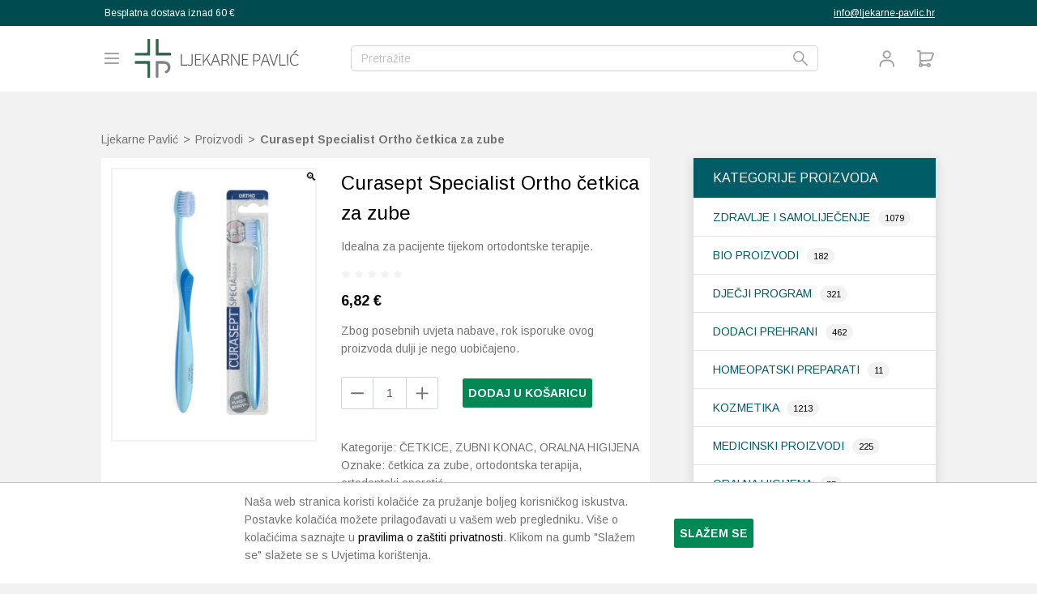

--- FILE ---
content_type: text/html; charset=UTF-8
request_url: https://www.ljekarne-pavlic.hr/product/curasept-specialist-ortho-cetkica-za-zube/
body_size: 27474
content:
<!DOCTYPE html>
<html lang="hr">
  <head>
  <meta charset="UTF-8">
  <meta name="viewport" content="width=device-width, initial-scale=1, shrink-to-fit=no">
  <link rel="author" href="humans.txt" />
  <link rel="apple-touch-icon" sizes="180x180" href="/apple-touch-icon.png">
  <link rel="icon" type="image/png" sizes="32x32" href="/favicon-32x32.png">
  <link rel="icon" type="image/png" sizes="16x16" href="/favicon-16x16.png">
  <link rel="manifest" href="/site.webmanifest">
  <link rel="mask-icon" href="/safari-pinned-tab.svg" color="#35674e">
  <meta name="apple-mobile-web-app-title" content="Ljekarne Pavlić">
  <meta name="application-name" content="Ljekarne Pavlić">
  <meta name="msapplication-TileColor" content="#35674e">
  <meta name="theme-color" content="#ffffff">
  <meta name='robots' content='index, follow, max-image-preview:large, max-snippet:-1, max-video-preview:-1' />

<!-- Google Tag Manager for WordPress by gtm4wp.com -->
<script data-cfasync="false" data-pagespeed-no-defer>
	var gtm4wp_datalayer_name = "dataLayer";
	var dataLayer = dataLayer || [];
	const gtm4wp_use_sku_instead = 1;
	const gtm4wp_currency = 'EUR';
	const gtm4wp_product_per_impression = 0;
	const gtm4wp_clear_ecommerce = false;
	const gtm4wp_datalayer_max_timeout = 2000;
</script>
<!-- End Google Tag Manager for WordPress by gtm4wp.com -->
	<!-- This site is optimized with the Yoast SEO plugin v26.7 - https://yoast.com/wordpress/plugins/seo/ -->
	<title>Curasept Specialist Ortho četkica za zube - Ljekarne Pavlić</title>
	<meta name="description" content="Omogućuje učinkovito četkanje oko ortodontskih zvjezdica i žica, pa je idealna za pacijente tijekom ortodontske terapije" />
	<link rel="canonical" href="https://www.ljekarne-pavlic.hr/product/curasept-specialist-ortho-cetkica-za-zube/" />
	<meta property="og:locale" content="hr_HR" />
	<meta property="og:type" content="article" />
	<meta property="og:title" content="Curasept Specialist Ortho četkica za zube - Ljekarne Pavlić" />
	<meta property="og:description" content="Omogućuje učinkovito četkanje oko ortodontskih zvjezdica i žica, pa je idealna za pacijente tijekom ortodontske terapije" />
	<meta property="og:url" content="https://www.ljekarne-pavlic.hr/product/curasept-specialist-ortho-cetkica-za-zube/" />
	<meta property="og:site_name" content="Ljekarne Pavlić" />
	<meta property="article:publisher" content="https://www.facebook.com/LjekarnePavlic/" />
	<meta property="article:modified_time" content="2025-11-12T10:00:14+00:00" />
	<meta property="og:image" content="https://www.ljekarne-pavlic.hr/wp-content/uploads/2023/08/CURASEPT-SPECIALIST-ORTHO-cetkica-za-zube.jpg" />
	<meta property="og:image:width" content="600" />
	<meta property="og:image:height" content="800" />
	<meta property="og:image:type" content="image/jpeg" />
	<meta name="twitter:card" content="summary_large_image" />
	<meta name="twitter:label1" content="Procijenjeno vrijeme čitanja" />
	<meta name="twitter:data1" content="1 minuta" />
	<script type="application/ld+json" class="yoast-schema-graph">{"@context":"https://schema.org","@graph":[{"@type":"WebPage","@id":"https://www.ljekarne-pavlic.hr/product/curasept-specialist-ortho-cetkica-za-zube/","url":"https://www.ljekarne-pavlic.hr/product/curasept-specialist-ortho-cetkica-za-zube/","name":"Curasept Specialist Ortho četkica za zube - Ljekarne Pavlić","isPartOf":{"@id":"https://www.ljekarne-pavlic.hr/#website"},"primaryImageOfPage":{"@id":"https://www.ljekarne-pavlic.hr/product/curasept-specialist-ortho-cetkica-za-zube/#primaryimage"},"image":{"@id":"https://www.ljekarne-pavlic.hr/product/curasept-specialist-ortho-cetkica-za-zube/#primaryimage"},"thumbnailUrl":"https://www.ljekarne-pavlic.hr/wp-content/uploads/2023/08/CURASEPT-SPECIALIST-ORTHO-cetkica-za-zube.jpg","datePublished":"2023-08-07T13:20:54+00:00","dateModified":"2025-11-12T10:00:14+00:00","description":"Omogućuje učinkovito četkanje oko ortodontskih zvjezdica i žica, pa je idealna za pacijente tijekom ortodontske terapije","breadcrumb":{"@id":"https://www.ljekarne-pavlic.hr/product/curasept-specialist-ortho-cetkica-za-zube/#breadcrumb"},"inLanguage":"hr","potentialAction":[{"@type":"ReadAction","target":["https://www.ljekarne-pavlic.hr/product/curasept-specialist-ortho-cetkica-za-zube/"]}]},{"@type":"ImageObject","inLanguage":"hr","@id":"https://www.ljekarne-pavlic.hr/product/curasept-specialist-ortho-cetkica-za-zube/#primaryimage","url":"https://www.ljekarne-pavlic.hr/wp-content/uploads/2023/08/CURASEPT-SPECIALIST-ORTHO-cetkica-za-zube.jpg","contentUrl":"https://www.ljekarne-pavlic.hr/wp-content/uploads/2023/08/CURASEPT-SPECIALIST-ORTHO-cetkica-za-zube.jpg","width":600,"height":800,"caption":"CURASEPT SPECIALIST ORTHO četkica za zube"},{"@type":"BreadcrumbList","@id":"https://www.ljekarne-pavlic.hr/product/curasept-specialist-ortho-cetkica-za-zube/#breadcrumb","itemListElement":[{"@type":"ListItem","position":1,"name":"Web trgovina","item":"https://www.ljekarne-pavlic.hr/web-trgovina/"},{"@type":"ListItem","position":2,"name":"Curasept Specialist Ortho četkica za zube"}]},{"@type":"WebSite","@id":"https://www.ljekarne-pavlic.hr/#website","url":"https://www.ljekarne-pavlic.hr/","name":"Ljekarne Pavlić","description":"","publisher":{"@id":"https://www.ljekarne-pavlic.hr/#organization"},"potentialAction":[{"@type":"SearchAction","target":{"@type":"EntryPoint","urlTemplate":"https://www.ljekarne-pavlic.hr/?s={search_term_string}"},"query-input":{"@type":"PropertyValueSpecification","valueRequired":true,"valueName":"search_term_string"}}],"inLanguage":"hr"},{"@type":"Organization","@id":"https://www.ljekarne-pavlic.hr/#organization","name":"Ljekarne Pavlić","url":"https://www.ljekarne-pavlic.hr/","logo":{"@type":"ImageObject","inLanguage":"hr","@id":"https://www.ljekarne-pavlic.hr/#/schema/logo/image/","url":"https://www.ljekarne-pavlic.hr/wp-content/uploads/2015/06/img.png","contentUrl":"https://www.ljekarne-pavlic.hr/wp-content/uploads/2015/06/img.png","width":262,"height":66,"caption":"Ljekarne Pavlić"},"image":{"@id":"https://www.ljekarne-pavlic.hr/#/schema/logo/image/"},"sameAs":["https://www.facebook.com/LjekarnePavlic/","https://www.instagram.com/explore/locations/1024190174/ljekarne-pavlic/"]}]}</script>
	<!-- / Yoast SEO plugin. -->


<link rel='dns-prefetch' href='//ajax.googleapis.com' />
<link rel='dns-prefetch' href='//unpkg.com' />
<link rel='dns-prefetch' href='//fonts.googleapis.com' />
<link href='//hb.wpmucdn.com' rel='preconnect' />
<link href='http://fonts.googleapis.com' rel='preconnect' />
<link href='//fonts.gstatic.com' crossorigin='' rel='preconnect' />
<link rel="alternate" type="application/rss+xml" title="Ljekarne Pavlić &raquo; Curasept Specialist Ortho četkica za zube Kanal komentara" href="https://www.ljekarne-pavlic.hr/product/curasept-specialist-ortho-cetkica-za-zube/feed/" />
<link rel="alternate" title="oEmbed (JSON)" type="application/json+oembed" href="https://www.ljekarne-pavlic.hr/wp-json/oembed/1.0/embed?url=https%3A%2F%2Fwww.ljekarne-pavlic.hr%2Fproduct%2Fcurasept-specialist-ortho-cetkica-za-zube%2F" />
<link rel="alternate" title="oEmbed (XML)" type="text/xml+oembed" href="https://www.ljekarne-pavlic.hr/wp-json/oembed/1.0/embed?url=https%3A%2F%2Fwww.ljekarne-pavlic.hr%2Fproduct%2Fcurasept-specialist-ortho-cetkica-za-zube%2F&#038;format=xml" />
<style id='wp-img-auto-sizes-contain-inline-css' type='text/css'>
img:is([sizes=auto i],[sizes^="auto," i]){contain-intrinsic-size:3000px 1500px}
/*# sourceURL=wp-img-auto-sizes-contain-inline-css */
</style>
<link rel='stylesheet' id='photoswipe-css' href='https://www.ljekarne-pavlic.hr/wp-content/plugins/woocommerce/assets/css/photoswipe/photoswipe.min.css?ver=10.4.3' type='text/css' media='all' />
<link rel='stylesheet' id='photoswipe-default-skin-css' href='https://www.ljekarne-pavlic.hr/wp-content/plugins/woocommerce/assets/css/photoswipe/default-skin/default-skin.min.css?ver=10.4.3' type='text/css' media='all' />
<style id='woocommerce-inline-inline-css' type='text/css'>
.woocommerce form .form-row .required { visibility: visible; }
/*# sourceURL=woocommerce-inline-inline-css */
</style>
<link rel='stylesheet' id='searchwp-forms-css' href='https://www.ljekarne-pavlic.hr/wp-content/plugins/searchwp/assets/css/frontend/search-forms.min.css?ver=4.5.6' type='text/css' media='all' />
<link rel='stylesheet' id='ljp-google-font-css' href='https://fonts.googleapis.com/css?family=Arimo:regular,italic,700,700italic&#038;subset=latin,latin-ext' type='text/css' media='all' />
<link rel='stylesheet' id='ljp-stylesheet-css' href='https://www.ljekarne-pavlic.hr/wp-content/themes/ljekarne-pavlic/theme.min.css?ver=1767873411' type='text/css' media='all' />
<script type="text/javascript" src="https://ajax.googleapis.com/ajax/libs/jquery/1.12.2/jquery.min.js" id="jquery-js"></script>
<script type="text/javascript" id="mchimp_handler-js-extra">
/* <![CDATA[ */
var ajax_data = {"ajax_url":"https://www.ljekarne-pavlic.hr/wp-admin/admin-ajax.php","400":"Unesena email adresa ve\u0107 je prijavljena na na\u0161u listu!","pending":"Odli\u010dno! Jo\u0161 samo trebamo potvrdu va\u0161e e-mail adrese. Da biste dovr\u0161ili prijavu, kliknite na link u e-mailu koji smo vam upravo poslali.","subscribed":"Odli\u010dno! Uspje\u0161no ste prijavljeni na na\u0161u listu!","email_wrong":"Molimo unesite ispravnu email adresu.","terms_not_accepted":"Prihvatite uvjete poslovanja","enter_email":"Unesite Va\u0161 email.","submit_button":"Pretplatite se","security_lock":"Pogre\u0161ka u verifikaciji korisnika.","mchimp_nonce":"5b7805c2b1"};
//# sourceURL=mchimp_handler-js-extra
/* ]]> */
</script>
<script type="text/javascript" src="https://www.ljekarne-pavlic.hr/wp-content/plugins/mailchimp-v3-subscribe-plugin/js/ajax_mc.js?ver=6.9" id="mchimp_handler-js"></script>
<script type="text/javascript" src="https://www.ljekarne-pavlic.hr/wp-content/plugins/woocommerce/assets/js/jquery-blockui/jquery.blockUI.min.js?ver=2.7.0-wc.10.4.3" id="wc-jquery-blockui-js" defer="defer" data-wp-strategy="defer"></script>
<script type="text/javascript" id="wc-add-to-cart-js-extra">
/* <![CDATA[ */
var wc_add_to_cart_params = {"ajax_url":"/wp-admin/admin-ajax.php","wc_ajax_url":"/?wc-ajax=%%endpoint%%","i18n_view_cart":"Vidi ko\u0161aricu","cart_url":"https://www.ljekarne-pavlic.hr/kosarica/","is_cart":"","cart_redirect_after_add":"no"};
//# sourceURL=wc-add-to-cart-js-extra
/* ]]> */
</script>
<script type="text/javascript" src="https://www.ljekarne-pavlic.hr/wp-content/plugins/woocommerce/assets/js/frontend/add-to-cart.min.js?ver=10.4.3" id="wc-add-to-cart-js" defer="defer" data-wp-strategy="defer"></script>
<script type="text/javascript" src="https://www.ljekarne-pavlic.hr/wp-content/plugins/woocommerce/assets/js/zoom/jquery.zoom.min.js?ver=1.7.21-wc.10.4.3" id="wc-zoom-js" defer="defer" data-wp-strategy="defer"></script>
<script type="text/javascript" src="https://www.ljekarne-pavlic.hr/wp-content/plugins/woocommerce/assets/js/flexslider/jquery.flexslider.min.js?ver=2.7.2-wc.10.4.3" id="wc-flexslider-js" defer="defer" data-wp-strategy="defer"></script>
<script type="text/javascript" src="https://www.ljekarne-pavlic.hr/wp-content/plugins/woocommerce/assets/js/photoswipe/photoswipe.min.js?ver=4.1.1-wc.10.4.3" id="wc-photoswipe-js" defer="defer" data-wp-strategy="defer"></script>
<script type="text/javascript" src="https://www.ljekarne-pavlic.hr/wp-content/plugins/woocommerce/assets/js/photoswipe/photoswipe-ui-default.min.js?ver=4.1.1-wc.10.4.3" id="wc-photoswipe-ui-default-js" defer="defer" data-wp-strategy="defer"></script>
<script type="text/javascript" id="wc-single-product-js-extra">
/* <![CDATA[ */
var wc_single_product_params = {"i18n_required_rating_text":"Molimo odaberite svoju ocjenu","i18n_rating_options":["1 od 5 zvjezdica","2 od 5 zvjezdica","3 od 5 zvjezdica","4 od 5 zvjezdica","5 od 5 zvjezdica"],"i18n_product_gallery_trigger_text":"Prikaz galerije slika preko cijelog zaslona","review_rating_required":"yes","flexslider":{"rtl":false,"animation":"slide","smoothHeight":true,"directionNav":false,"controlNav":"thumbnails","slideshow":false,"animationSpeed":500,"animationLoop":false,"allowOneSlide":false},"zoom_enabled":"1","zoom_options":[],"photoswipe_enabled":"1","photoswipe_options":{"shareEl":false,"closeOnScroll":false,"history":false,"hideAnimationDuration":0,"showAnimationDuration":0},"flexslider_enabled":"1"};
//# sourceURL=wc-single-product-js-extra
/* ]]> */
</script>
<script type="text/javascript" src="https://www.ljekarne-pavlic.hr/wp-content/plugins/woocommerce/assets/js/frontend/single-product.min.js?ver=10.4.3" id="wc-single-product-js" defer="defer" data-wp-strategy="defer"></script>
<script type="text/javascript" src="https://www.ljekarne-pavlic.hr/wp-content/plugins/woocommerce/assets/js/js-cookie/js.cookie.min.js?ver=2.1.4-wc.10.4.3" id="wc-js-cookie-js" defer="defer" data-wp-strategy="defer"></script>
<script type="text/javascript" id="woocommerce-js-extra">
/* <![CDATA[ */
var woocommerce_params = {"ajax_url":"/wp-admin/admin-ajax.php","wc_ajax_url":"/?wc-ajax=%%endpoint%%","i18n_password_show":"Prika\u017ei lozinku","i18n_password_hide":"Sakrij lozinku"};
//# sourceURL=woocommerce-js-extra
/* ]]> */
</script>
<script type="text/javascript" src="https://www.ljekarne-pavlic.hr/wp-content/plugins/woocommerce/assets/js/frontend/woocommerce.min.js?ver=10.4.3" id="woocommerce-js" defer="defer" data-wp-strategy="defer"></script>
<script type="text/javascript" src="https://unpkg.com/swiper@7.0.3/swiper-bundle.min.js" id="swiper-js-js"></script>
<link rel="https://api.w.org/" href="https://www.ljekarne-pavlic.hr/wp-json/" /><link rel="alternate" title="JSON" type="application/json" href="https://www.ljekarne-pavlic.hr/wp-json/wp/v2/product/47653" /><link rel="EditURI" type="application/rsd+xml" title="RSD" href="https://www.ljekarne-pavlic.hr/xmlrpc.php?rsd" />
<meta name="generator" content="WordPress 6.9" />
<meta name="generator" content="WooCommerce 10.4.3" />
<link rel='shortlink' href='https://www.ljekarne-pavlic.hr/?p=47653' />

<!-- Google Tag Manager for WordPress by gtm4wp.com -->
<!-- GTM Container placement set to manual -->
<script data-cfasync="false" data-pagespeed-no-defer>
	var dataLayer_content = {"pageTitle":"Curasept Specialist Ortho četkica za zube - Ljekarne Pavlić","pagePostType":"product","pagePostType2":"single-product","pagePostDate":"7. kolovoza 2023.","pagePostDateYear":2023,"pagePostDateMonth":8,"pagePostDateDay":7,"pagePostDateDayName":"Ponedjeljak","pagePostDateHour":15,"pagePostDateMinute":20,"pagePostDateIso":"2023-08-07T15:20:54+02:00","pagePostDateUnix":1691421654,"cartContent":{"totals":{"applied_coupons":[],"discount_total":0,"subtotal":0,"total":0},"items":[]},"productRatingCounts":[],"productAverageRating":0,"productReviewCount":0,"productType":"simple","productIsVariable":0};
	dataLayer.push( dataLayer_content );
</script>
<script data-cfasync="false" data-pagespeed-no-defer>
(function(w,d,s,l,i){w[l]=w[l]||[];w[l].push({'gtm.start':
new Date().getTime(),event:'gtm.js'});var f=d.getElementsByTagName(s)[0],
j=d.createElement(s),dl=l!='dataLayer'?'&l='+l:'';j.async=true;j.src=
'//www.googletagmanager.com/gtm.js?id='+i+dl;f.parentNode.insertBefore(j,f);
})(window,document,'script','dataLayer','GTM-NJQRPRMW');
</script>
<!-- End Google Tag Manager for WordPress by gtm4wp.com --><!-- Google site verification - Google for WooCommerce -->
<meta name="google-site-verification" content="l6NaxJXPZoV-wi-YD74j1473nHK36UzjA_VLv7Sf9IQ" />
  <script type="text/javascript"> (function(c,l,a,r,i,t,y){ c[a]=c[a]||function(){(c[a].q=c[a].q||[]).push(arguments)}; t=l.createElement(r);t.async=1;t.src="https://www.clarity.ms/tag/"+i; y=l.getElementsByTagName(r)[0];y.parentNode.insertBefore(t,y); })(window, document, "clarity", "script", "nraktcd3ls"); </script>
  	<noscript><style>.woocommerce-product-gallery{ opacity: 1 !important; }</style></noscript>
	</head>
  <body class="wp-singular product-template-default single single-product postid-47653 wp-theme-ljekarne-pavlic theme-ljekarne-pavlic woocommerce woocommerce-page woocommerce-no-js">
    
<!-- GTM Container placement set to manual -->
<!-- Google Tag Manager (noscript) -->
				<noscript><iframe src="https://www.googletagmanager.com/ns.html?id=GTM-NJQRPRMW" height="0" width="0" style="display:none;visibility:hidden" aria-hidden="true"></iframe></noscript>
<!-- End Google Tag Manager (noscript) --><svg aria-hidden="true" style="position: absolute; width: 0; height: 0; overflow: hidden;" version="1.1" xmlns="http://www.w3.org/2000/svg" xmlns:xlink="http://www.w3.org/1999/xlink">
<defs>
<symbol id="c-icon--yes" viewBox="0 0 24 24">
<path d="M20.7 5.3c-0.4-0.4-1-0.4-1.4 0l-10.3 10.3-4.3-4.3c-0.4-0.4-1-0.4-1.4 0s-0.4 1 0 1.4l5 5c0.2 0.2 0.4 0.3 0.7 0.3s0.5-0.1 0.7-0.3l11-11c0.4-0.4 0.4-1 0-1.4z"></path>
</symbol>
<symbol id="c-icon--no" viewBox="0 0 24 24">
<path d="M13.4 12l5.3-5.3c0.4-0.4 0.4-1 0-1.4s-1-0.4-1.4 0l-5.3 5.3-5.3-5.3c-0.4-0.4-1-0.4-1.4 0s-0.4 1 0 1.4l5.3 5.3-5.3 5.3c-0.4 0.4-0.4 1 0 1.4 0.2 0.2 0.4 0.3 0.7 0.3s0.5-0.1 0.7-0.3l5.3-5.3 5.3 5.3c0.2 0.2 0.5 0.3 0.7 0.3s0.5-0.1 0.7-0.3c0.4-0.4 0.4-1 0-1.4l-5.3-5.3z"></path>
</symbol>
<symbol id="c-icon--arrow" viewBox="0 0 32 32">
<path d="M2.2 13.9c-1.2 0-2.1 0.9-2.1 2.1s0.9 2.1 2.1 2.1v-4.2zM29.8 13.9h-27.6v4.2h27.5v-4.2z"></path>
<path d="M17.1 26.6c-0.7 0-1.4-0.3-1.8-0.9-0.6-1-0.4-2.3 0.6-2.9l10.1-6.8-10.1-6.7c-1-0.6-1.2-2-0.6-2.9 0.6-1 2-1.2 2.9-0.6l12.7 8.5c0.6 0.4 0.9 1.1 0.9 1.8s-0.4 1.4-0.9 1.8l-12.7 8.5c-0.3 0.1-0.7 0.2-1.1 0.2z"></path>
</symbol>
<symbol id="c-icon--search" viewBox="0 0 32 32">
<path d="M11.6 23.3c-6.4 0-11.6-5.3-11.6-11.7s5.2-11.6 11.6-11.6 11.6 5.2 11.6 11.6-5.2 11.7-11.6 11.7zM11.6 2.9c-4.8 0-8.7 3.9-8.7 8.7s3.9 8.7 8.7 8.7 8.7-3.9 8.7-8.7-3.9-8.7-8.7-8.7z"></path>
<path d="M30.5 32c-0.4 0-0.7-0.1-1-0.4l-11.6-11.7c-0.6-0.6-0.6-1.5 0-2s1.5-0.6 2 0l11.6 11.6c0.6 0.6 0.6 1.5 0 2-0.2 0.4-0.5 0.5-1 0.5z"></path>
</symbol>
<symbol id="c-icon--close" viewBox="0 0 32 32">
<path d="M29.169 32c-0.738 0-1.477-0.308-2.031-0.862l-26.277-26.277c-1.108-1.108-1.108-2.892 0-4s2.892-1.108 4 0l26.338 26.338c1.108 1.108 1.108 2.892 0 4-0.615 0.554-1.292 0.8-2.031 0.8z"></path>
<path d="M2.831 32c-0.738 0-1.477-0.308-2.031-0.862-1.108-1.108-1.108-2.892 0-4l26.338-26.277c1.108-1.108 2.892-1.108 4 0s1.108 2.892 0 4l-26.277 26.277c-0.554 0.615-1.292 0.862-2.031 0.862z"></path>
</symbol>
<symbol id="c-icon--minus" viewBox="0 0 149 28">
<path fill="#737373" style="fill: var(--color1, #737373)" d="M0 17.36c0-5.155 4.179-9.333 9.333-9.333h130.667c5.155 0 9.333 4.179 9.333 9.333s-4.179 9.333-9.333 9.333h-130.667c-5.155 0-9.333-4.179-9.333-9.333z"></path>
</symbol>
<symbol id="c-icon--plus" viewBox="0 0 26 28">
<path fill="#737373" style="fill: var(--color1, #737373)" d="M13.176 1.417c0.91 0 1.647 0.737 1.647 1.647v9.882h9.882c0.91 0 1.647 0.737 1.647 1.647s-0.737 1.647-1.647 1.647h-9.882v9.882c0 0.91-0.737 1.647-1.647 1.647s-1.647-0.737-1.647-1.647v-9.882h-9.882c-0.91 0-1.647-0.737-1.647-1.647s0.737-1.647 1.647-1.647h9.882v-9.882c0-0.91 0.737-1.647 1.647-1.647z"></path>
</symbol>
<symbol id="c-icon--remove" viewBox="0 0 28 28">
<path fill="#737373" style="fill: var(--color1, #737373)" d="M7.664 8.068c0.437-0.437 1.147-0.437 1.584 0l4.752 4.752 4.752-4.752c0.437-0.437 1.147-0.437 1.584 0s0.437 1.147 0 1.584l-4.752 4.752 4.752 4.752c0.437 0.437 0.437 1.147 0 1.584s-1.147 0.437-1.584 0l-4.752-4.752-4.752 4.752c-0.437 0.437-1.147 0.437-1.584 0s-0.437-1.147 0-1.584l4.752-4.752-4.752-4.752c-0.437-0.437-0.437-1.147 0-1.584z"></path>
</symbol>
<symbol id="c-icon--pills" viewBox="0 0 28 28">
<path d="M8.167 18.2c-2.32 0-4.2-1.88-4.2-4.2s1.88-4.2 4.2-4.2h11.667c2.32 0 4.2 1.88 4.2 4.2s-1.88 4.2-4.2 4.2h-11.667zM19.833 10.733h-6.067v6.533h6.067c1.804 0 3.267-1.463 3.267-3.267s-1.463-3.267-3.267-3.267z"></path>
</symbol>
<symbol id="c-icon--menu" viewBox="0 0 28 28">
<path d="M7.7 9.8c0-0.387 0.313-0.7 0.7-0.7h11.2c0.387 0 0.7 0.313 0.7 0.7s-0.313 0.7-0.7 0.7h-11.2c-0.387 0-0.7-0.313-0.7-0.7z"></path>
<path d="M7.7 14c0-0.387 0.313-0.7 0.7-0.7h11.2c0.387 0 0.7 0.313 0.7 0.7s-0.313 0.7-0.7 0.7h-11.2c-0.387 0-0.7-0.313-0.7-0.7z"></path>
<path d="M8.4 17.5c-0.387 0-0.7 0.313-0.7 0.7s0.313 0.7 0.7 0.7h11.2c0.387 0 0.7-0.313 0.7-0.7s-0.313-0.7-0.7-0.7h-11.2z"></path>
</symbol>
<symbol id="c-icon--menu-close" viewBox="0 0 28 28">
<path d="M9.545 17.465c-0.273 0.273-0.273 0.717 0 0.99s0.717 0.273 0.99 0l3.465-3.465 3.465 3.465c0.273 0.273 0.717 0.273 0.99 0s0.273-0.717 0-0.99l-3.465-3.465 3.465-3.465c0.273-0.273 0.273-0.717 0-0.99s-0.717-0.273-0.99 0l-3.465 3.465-3.465-3.465c-0.273-0.273-0.717-0.273-0.99 0s-0.273 0.717 0 0.99l3.465 3.465-3.465 3.465z"></path>
</symbol>
<symbol id="c-icon--sale" viewBox="0 0 28 28">
<path d="M21.35 7.804l1.832 0.759c0.523 0.217 0.938 0.632 1.155 1.155s0.217 1.111 0 1.634l-0.759 1.831c-0.217 0.523-0.217 1.111 0.001 1.634l0.757 1.831c0.107 0.259 0.163 0.537 0.163 0.817s-0.055 0.558-0.163 0.817c-0.107 0.259-0.265 0.494-0.463 0.693s-0.434 0.355-0.693 0.463l-1.831 0.759c-0.523 0.216-0.939 0.631-1.156 1.154l-0.759 1.832c-0.217 0.523-0.632 0.938-1.155 1.155s-1.111 0.217-1.633 0l-1.831-0.759c-0.523-0.216-1.11-0.216-1.633 0.001l-1.832 0.758c-0.523 0.216-1.11 0.216-1.632-0.001s-0.938-0.631-1.155-1.154l-0.759-1.833c-0.216-0.523-0.631-0.939-1.154-1.156l-1.832-0.759c-0.523-0.217-0.938-0.632-1.155-1.154s-0.217-1.11-0.001-1.633l0.758-1.831c0.216-0.523 0.216-1.11-0.001-1.633l-0.757-1.834c-0.107-0.259-0.163-0.537-0.163-0.817s0.055-0.558 0.162-0.817c0.107-0.259 0.265-0.494 0.463-0.693s0.434-0.355 0.693-0.463l1.831-0.758c0.522-0.216 0.938-0.631 1.155-1.153l0.759-1.832c0.217-0.523 0.632-0.938 1.155-1.155s1.111-0.217 1.633 0l1.831 0.758c0.523 0.216 1.11 0.216 1.633-0.001l1.833-0.756c0.523-0.217 1.11-0.216 1.633 0s0.938 0.632 1.155 1.155l0.759 1.833-0-0.003c0.216 0.523 0.631 0.939 1.154 1.156zM17.913 10.912c0.228-0.228 0.228-0.597 0-0.825s-0.597-0.228-0.825 0l-7 7c-0.228 0.228-0.228 0.597 0 0.825s0.597 0.228 0.825 0l7-7zM11.375 10.354c-0.564 0-1.021 0.457-1.021 1.021s0.457 1.021 1.021 1.021c0.564 0 1.021-0.457 1.021-1.021s-0.457-1.021-1.021-1.021zM16.625 15.604c-0.564 0-1.021 0.457-1.021 1.021s0.457 1.021 1.021 1.021c0.564 0 1.021-0.457 1.021-1.021s-0.457-1.021-1.021-1.021z"></path>
</symbol>
<symbol id="c-icon--add-to-cart" viewBox="0 0 28 28">
<path d="M4.375 3.5c-0.483 0-0.875 0.392-0.875 0.875s0.392 0.875 0.875 0.875h1.808v14.654c-0.56 0.481-0.913 1.187-0.913 1.973 0 1.45 1.201 2.625 2.683 2.625 1.168 0 2.162-0.731 2.53-1.75h4.777c0.368 1.020 1.362 1.75 2.53 1.75 1.482 0 2.683-1.175 2.683-2.625s-1.201-2.625-2.683-2.625c-1.168 0-2.162 0.731-2.53 1.75h-4.777c-0.368-1.020-1.362-1.75-2.53-1.75l-0.019 0v-1.806l12.051-0.786c0.668-0.044 1.253-0.464 1.506-1.084l2.877-7.039c0.471-1.151-0.376-2.413-1.62-2.413h-14.815v-0.875c0-0.967-0.784-1.75-1.75-1.75h-1.808zM19.871 14.914l-11.937 0.779v-7.817h14.815l-2.877 7.039zM8.886 21.878c0 0.448-0.382 0.875-0.933 0.875s-0.933-0.427-0.933-0.875c0-0.448 0.382-0.875 0.933-0.875s0.933 0.427 0.933 0.875zM18.723 21.878c0 0.448-0.381 0.875-0.933 0.875s-0.933-0.427-0.933-0.875c0-0.448 0.382-0.875 0.933-0.875s0.933 0.427 0.933 0.875z"></path>
</symbol>
<symbol id="c-icon--arrows-right" viewBox="0 0 28 28">
<path d="M9.741 4.948c-0.489 0.419-0.546 1.156-0.127 1.645l6.349 7.407-6.349 7.407c-0.419 0.489-0.363 1.226 0.127 1.645s1.226 0.363 1.645-0.127l7-8.167c0.374-0.437 0.374-1.082 0-1.519l-7-8.167c-0.419-0.489-1.156-0.546-1.645-0.127z"></path>
</symbol>
<symbol id="c-icon--shop" viewBox="0 0 28 28">
<path d="M27.453 22l0.547 4.891c0.031 0.281-0.063 0.562-0.25 0.781-0.187 0.203-0.469 0.328-0.75 0.328h-26c-0.281 0-0.562-0.125-0.75-0.328-0.187-0.219-0.281-0.5-0.25-0.781l0.547-4.891h26.906zM26 8.891l1.344 12.109h-26.688l1.344-12.109c0.063-0.5 0.484-0.891 1-0.891h4v2c0 1.109 0.891 2 2 2s2-0.891 2-2v-2h6v2c0 1.109 0.891 2 2 2s2-0.891 2-2v-2h4c0.516 0 0.938 0.391 1 0.891zM20 6v4c0 0.547-0.453 1-1 1s-1-0.453-1-1v-4c0-2.203-1.797-4-4-4s-4 1.797-4 4v4c0 0.547-0.453 1-1 1s-1-0.453-1-1v-4c0-3.313 2.688-6 6-6s6 2.688 6 6z"></path>
</symbol>
<symbol id="c-icon--cosmetics" viewBox="0 0 28 28">
<path d="M5.536 15.452h2.352v-3.37h-4.704c-0.259 0.061-0.485 0.179-0.674 0.339l0.002-0.002c-0.224 0.13-0.252 0.372 0 0.674 0.324 0.39 1.574 1.61 2.016 2.023 0.249 0.211 0.574 0.339 0.929 0.339 0.028 0 0.056-0.001 0.083-0.002l-0.004 0zM15.791 16.126h-7.037c-0.213-0.707-0.336-1.519-0.336-2.359s0.123-1.653 0.351-2.419l-0.015 0.060h7.035c0-0.372 0.526-0.674 1.176-0.674h7.059c0.65 0 1.176 0.301 1.176 0.674v4.718c0 0.373-0.527 0.675-1.176 0.675h-7.057c-0.65 0-1.176-0.302-1.176-0.674z"></path>
</symbol>
<symbol id="c-icon--footwear" viewBox="0 0 28 28">
<path d="M8.346 13.605c0-0.979 3.098-1.751 3.812-2.37s2.817-1.861 2.95-2.148c0.081-0.083 0.179-0.146 0.287-0.183 0.069-0.024 0.148-0.039 0.231-0.039 0.158 0 0.303 0.051 0.421 0.138l-0.002-0.001c0.093 0.067 0.17 0.156 0.224 0.259 0.276 0.539 3.564 3.467 6.291 4.354 1.946 0.633 4.126 0.523 3.322 2.754-0.229 0.641-3.519 0.819-5.334 0.79-3.317 0-9.151-2.371-9.151-2.371s-3.050-0.93-3.050-1.185zM8.75 14.313c-1.765-0.452-6.79-0.979-6.85-0.29s-0.029 2.412 0 3.019c0.008 0.191 0.077 0.375 0.197 0.523s0.284 0.249 0.466 0.29c0.463 0.075 6.296 0.637 6.296 0.637s0.176-0.583 1.218-0.464c1.043 0.119 8.813 1.070 10.441 1.103 3.017 0.062 5.506-0.795 5.577-1.742 0.043-0.551 0.124-1.119-0.275-0.636-0.386 0.462-3.869 1.616-9.004 0.289s-4.54-1.826-8.066-2.728z"></path>
</symbol>
<symbol id="c-icon--homepatic" viewBox="0 0 28 28">
<path d="M14.656 12.051c2.572-1.891 4.83-3.764 6.974-5.757l-0.048 0.044c-0.42-0.446 0.358-2.321 2.311-0.248s-0.065 2.631-0.417 2.261c-1.331 1.225-2.237 1.645-4.004 3.701-0.037 0.049-4.907 0.062-4.816 0zM16.285 22.866s-1.36-0.005-2.941-0.005c-1.582 0-3.379 0.006-3.379 0.006-4.806-1.266-6.695-5.758-6.695-8.657-0.002-0.027-0.003-0.059-0.003-0.091 0-0.301 0.11-0.577 0.293-0.788l-0.001 0.002c0.205-0.237 0.495-0.394 0.823-0.422l0.005-0h17.48c0.322 0.028 0.619 0.18 0.827 0.423s0.313 0.558 0.289 0.877c-0.001 2.852-2.005 7.342-6.697 8.657l-0.001-0.001z"></path>
</symbol>
<symbol id="c-icon--soother" viewBox="0 0 28 28">
<path d="M16.756 10.337c-0.474 0.774-0.758 1.705-0.624 2.602 0.074 0.474 0.141 1.085 0.184 1.702l0.004 0.074c1.028-0.098 1.967-0.242 2.77-0.364 1.738-0.266 2.843-0.435 2.843 0.16 0 1.066-3.552 1.931-7.933 1.931s-7.933-0.864-7.933-1.931c0-0.595 1.106-0.426 2.843-0.16 0.804 0.123 1.743 0.266 2.77 0.364 0.049-0.682 0.112-1.269 0.188-1.776 0.134-0.897-0.15-1.828-0.624-2.602-0.564-0.921-0.906-2.019-0.906-2.942 0-2.022 1.639-3.661 3.661-3.661s3.661 1.639 3.661 3.661v0c0 0.924-0.342 2.022-0.906 2.942zM11.559 18.451v0.31c0 1.137 1.092 2.059 2.441 2.059s2.441-0.922 2.441-2.059v-0.31c1.107 0.118 1.831 0.431 1.831 1.26 0 1.349-0.475 3.551-4.272 3.551s-4.272-2.203-4.272-3.551c0-0.829 0.724-1.142 1.831-1.26zM11.564 17.809c-1.811 0.103-3.057 0.472-3.057 1.791 0 1.854 0.61 4.882 5.493 4.882s5.493-3.029 5.493-4.882c0-1.319-1.246-1.688-3.057-1.791-0.004-0.336-0.009-0.657-0.018-0.965-0.716 0.055-1.551 0.087-2.393 0.087-0.009 0-0.018 0-0.027 0h0.001c-0.008 0-0.016 0-0.025 0-0.842 0-1.677-0.032-2.503-0.093l0.11 0.007c-0.008 0.308-0.014 0.63-0.018 0.965z"></path>
</symbol>
<symbol id="c-icon--thermometer" viewBox="0 0 28 28">
<path d="M9.531 11.433c-0 0-0 0-0 0-0.218 0-0.413 0.1-0.541 0.256l-0.001 0.001-1.289 1.579v0.264h2.1v-0.933h0.467v0.933h4.2v-0.933h0.467v0.933h2.333v0.933h-2.333v0.933h-0.467v-0.933h-4.2v0.933h-0.467v-0.933h-2.1v0.264l1.289 1.579c0.129 0.157 0.324 0.257 0.542 0.257 0 0 0 0 0 0h15.202c0.644 0 1.167-0.522 1.167-1.167v0-2.8c0-0.644-0.522-1.167-1.167-1.167v0h-15.202zM7.904 10.805c0.388-0.473 0.972-0.772 1.627-0.772 0 0 0 0 0 0h15.202c1.418 0 2.567 1.149 2.567 2.567v0 2.8c0 1.418-1.149 2.567-2.567 2.567v0h-15.202c-0 0-0 0-0 0-0.654 0-1.239-0.299-1.624-0.768l-0.003-0.004-1.465-1.795h-3.639c-0.773 0-1.4-0.627-1.4-1.4s0.627-1.4 1.4-1.4v0h3.639l1.465-1.795zM19.6 12.6h-0.467v2.8h0.467v-2.8zM23.8 12.6h0.467v2.8h-0.467v-2.8z"></path>
</symbol>
<symbol id="c-icon--tooth" viewBox="0 0 28 28">
<path d="M14 4.832c-1.42 0-2.667-0.632-3.82-0.632-1.62 0-3.18 1.652-3.18 4.742s0.893 3.939 0.953 5.374c0.060 1.4-0.32 2.612-0.32 3.794 0 1.337 0.52 5.691 2.233 5.691 1.926 0 1.813-6.639 4.453-6.639s2.553 6.639 4.453 6.639c1.9 0 1.906-4.239 1.906-5.691 0-1.044-0.313-2.534-0.313-3.794s0.633-3.043 0.633-5.374c0-2.957-1.267-4.742-3.18-4.742-1.38 0.002-2.38 0.632-3.82 0.632z"></path>
</symbol>
<symbol id="c-icon--accessories" viewBox="0 0 28 28">
<path d="M11.667 4.2c-0.258 0-0.467 0.209-0.467 0.467v0 2.333c0 0.258 0.209 0.467 0.467 0.467v0h0.517v1.378l-3.784 2.105v10.224c0 1.203 4.099 1.804 5.991 1.804s5.676-0.601 5.676-1.804v-10.224l-3.784-2.105v-1.378h0.517c0.258 0 0.467-0.209 0.467-0.467v0-2.333c0-0.258-0.209-0.467-0.467-0.467v0h-5.133zM10.955 16.708l6.334-5.397-2.667 4.048h2.667l-6.667 5.397 3.333-4.047h-3z"></path>
</symbol>
<symbol id="c-icon--bio" viewBox="0 0 28 28">
<path d="M12.766 17.213c-0.712-5.082 1.631-10.946 11.967-10.477-0.616 0.539-0.976 1.806-1.393 3.267-0.463 1.627-0.994 3.494-2.023 4.865-1.654 2.205-3.573 3.32-7.879 2.98l0.007 0.010c-0.032 0.021-0.1 0.089-0.184 0.24-0.079 0.143-0.155 0.325-0.219 0.529-0.13 0.407-0.2 0.84-0.202 1.107 0.103 0.427 0.163 0.825 0.163 1.15h-0.933c0-0.411-0.143-1.084-0.401-1.817-0.199-0.567-0.418-1.049-0.675-1.507l0.025 0.048c-2.352 0.469-4.243-0.881-5.15-2.091-0.398-0.53-0.634-1.493-0.883-2.514-0.363-1.483-0.756-3.087-1.719-3.666 3.32-0.632 9.562 0.888 8.411 7.549 0.199 0.32 0.395 0.695 0.565 1.084l0.023 0.058c0.054-0.135 0.114-0.266 0.182-0.386 0.083-0.149 0.188-0.303 0.32-0.431z"></path>
</symbol>
<symbol id="c-icon--twitter" viewBox="0 0 26 28">
<path d="M25.312 6.375c-0.688 1-1.547 1.891-2.531 2.609 0.016 0.219 0.016 0.438 0.016 0.656 0 6.672-5.078 14.359-14.359 14.359-2.859 0-5.516-0.828-7.75-2.266 0.406 0.047 0.797 0.063 1.219 0.063 2.359 0 4.531-0.797 6.266-2.156-2.219-0.047-4.078-1.5-4.719-3.5 0.313 0.047 0.625 0.078 0.953 0.078 0.453 0 0.906-0.063 1.328-0.172-2.312-0.469-4.047-2.5-4.047-4.953v-0.063c0.672 0.375 1.453 0.609 2.281 0.641-1.359-0.906-2.25-2.453-2.25-4.203 0-0.938 0.25-1.797 0.688-2.547 2.484 3.062 6.219 5.063 10.406 5.281-0.078-0.375-0.125-0.766-0.125-1.156 0-2.781 2.25-5.047 5.047-5.047 1.453 0 2.766 0.609 3.687 1.594 1.141-0.219 2.234-0.641 3.203-1.219-0.375 1.172-1.172 2.156-2.219 2.781 1.016-0.109 2-0.391 2.906-0.781z"></path>
</symbol>
<symbol id="c-icon--facebook" viewBox="0 0 16 28">
<path d="M14.984 0.187v4.125h-2.453c-1.922 0-2.281 0.922-2.281 2.25v2.953h4.578l-0.609 4.625h-3.969v11.859h-4.781v-11.859h-3.984v-4.625h3.984v-3.406c0-3.953 2.422-6.109 5.953-6.109 1.687 0 3.141 0.125 3.563 0.187z"></path>
</symbol>
</defs>
</svg>
    <div class="site">
            
<header class="site__header navbar navbar--fix" role="banner">
  <div class="navbar__inner">
    <div class="shipping-info">
        <div class="container">
          <div class="shipping-info__inner">
            <span class="shipping-info__copy">Besplatna dostava iznad 60 €</span>
            <a class="shipping-info__cta" href="mailto:info@ljekarne-pavlic.hr">info@ljekarne-pavlic.hr</a>
          </div>
        </div>
      </div>
    <div class="container bg-breakout bg-white">
      <div class="d-flex align-items-center justify-content-between pr">

          <div class="d-flex">
            <div id="js-side-menu-toggle" class="c-menu-toggle__container">
              <div class="c-menu-toggle js-menu-toggle">
                  <svg class="c-icon c-icon--menu  c-icon--40">
    <use xmlns:xlink="http://www.w3.org/1999/xlink" xlink:href="#c-icon--menu"></use>
  </svg>
                </div>
            </div>

            <a class="ljp-logo" href="https://www.ljekarne-pavlic.hr/" rel="home">
              <img src="https://www.ljekarne-pavlic.hr/wp-content/themes/ljekarne-pavlic/assets/img/ljp-logo.svg" width="203" height="48" alt="Ljekarne Pavlić">            </a>
          </div>

          <div class="c-cat-menu__parent--item c-cat-menu__parent--search d-none d-md-flex">
            	<form role="search" method="get" id="searchform1" class="searchform searchform1" action="https://www.ljekarne-pavlic.hr/">
				<div class="form-group form-group--search">
					<input type="text" class="form-group--search-input" data-swplive="true" value="" name="s" id="s" placeholder="Pretražite" />
					<input type="hidden" name="post_type" value="product" />
					<button type="submit" class="btn btn--icons form-group--search-icon" data-toggle="modal" data-target="#Modal">
						<svg class="icon icon--search" aria-hidden="true" viewBox="0 0 24 24" xmlns="http://www.w3.org/2000/svg"><path d="M16 9A7 7 0 1 1 2 9a7 7 0 0 1 14 0zm.032 5.618a9 9 0 1 0-1.414 1.414l7.675 7.675a1 1 0 0 0 1.414-1.414l-7.675-7.675z"/></svg>					</button>
				</div>
	</form>
	          </div>

          <div class="nav-icons-wrap d-flex">
              <ul class="nav">
          <li >
        <a href="https://www.ljekarne-pavlic.hr/my-account/" >
          <svg width="40" height="40" viewBox="0 0 41 40" fill="none" xmlns="http://www.w3.org/2000/svg"><path fill-rule="evenodd" clip-rule="evenodd" d="M21.197 10a5.222 5.222 0 1 0 0 10.445 5.222 5.222 0 0 0 0-10.445zm-3.223 5.222a3.222 3.222 0 1 1 6.445 0 3.222 3.222 0 0 1-6.445 0z" fill="#A3A3A3"/><path d="M13.752 28.945a5.333 5.333 0 0 1 5.333-5.334h4.223a5.333 5.333 0 0 1 5.333 5.334V30a1 1 0 1 0 2 0v-1.055a7.333 7.333 0 0 0-7.333-7.334h-4.223a7.333 7.333 0 0 0-7.333 7.334V30a1 1 0 1 0 2 0v-1.055z" fill="#A3A3A3"/></svg>                  </a>
      </li>
          <li >
        <a href="https://www.ljekarne-pavlic.hr/kosarica/" >
          <svg class="icon icon--cart" width="40" height="40" viewBox="0 0 40 40" fill="none" xmlns="http://www.w3.org/2000/svg"><path fill-rule="evenodd" clip-rule="evenodd" d="M11 10a1 1 0 1 0 0 2h1.656v14.521a2.57 2.57 0 0 0-.771 1.834c0 1.438 1.189 2.604 2.656 2.604a2.658 2.658 0 0 0 2.452-1.604h4.833a2.658 2.658 0 0 0 2.453 1.604c1.467 0 2.656-1.166 2.656-2.604 0-1.438-1.19-2.603-2.656-2.603a2.657 2.657 0 0 0-2.453 1.604h-4.832a2.655 2.655 0 0 0-2.338-1.602v-1.669l11.72-.765a2 2 0 0 0 1.721-1.24l2.743-6.721a2 2 0 0 0-1.852-2.756H14.656V12a2 2 0 0 0-2-2H11zm15.246 11.324l-11.59.757v-7.478h14.332l-2.742 6.72zm-11.05 7.031c0 .296-.255.604-.655.604s-.656-.308-.656-.604c0-.295.255-.603.656-.603.4 0 .655.308.655.603zm9.739 0c0 .296-.256.604-.656.604s-.656-.308-.656-.604c0-.295.256-.603.656-.603s.656.308.656.603z" fill="#A3A3A3"/></svg>                      <span class="badge badge--primary badge--absolute"></span>
                  </a>
      </li>
      </ul>

            </div>
      </div>

      <div class="c-cat-menu__parent--item c-cat-menu__parent--search d-md-none">
        	<form role="search" method="get" id="searchform2" class="searchform searchform2" action="https://www.ljekarne-pavlic.hr/">
				<div class="form-group form-group--search">
					<input type="text" class="form-group--search-input" data-swplive="true" value="" name="s" id="s" placeholder="Pretražite" />
					<input type="hidden" name="post_type" value="product" />
					<button type="submit" class="btn btn--icons form-group--search-icon" data-toggle="modal" data-target="#Modal">
						<svg class="icon icon--search" aria-hidden="true" viewBox="0 0 24 24" xmlns="http://www.w3.org/2000/svg"><path d="M16 9A7 7 0 1 1 2 9a7 7 0 0 1 14 0zm.032 5.618a9 9 0 1 0-1.414 1.414l7.675 7.675a1 1 0 0 0 1.414-1.414l-7.675-7.675z"/></svg>					</button>
				</div>
	</form>
	      </div>

    </div>
  </div>
</header>

      <div id="js-screen-overlay" class="screen-overlay"></div>

<div id="js-side-menu" class="side-menu">

    <div class="side-menu__close-btn-wrap">
      <a id="js-side-menu__close-btn" class="side-menu__close-btn" href="#">
          <svg class="c-icon c-icon--menu-close  c-icon--40">
    <use xmlns:xlink="http://www.w3.org/1999/xlink" xlink:href="#c-icon--menu-close"></use>
  </svg>
        </a>
    </div>

    <div class="side-menu__title-wrap">
      <h2 class="side-menu__title">Proizvodi</h2>
    </div>

    <div class="side-menu__nav-wrap">
      <!-- Primary Menu -->
      <nav id="js-primary-menu" class="primary-menu" role="navigation" aria-label="Primarna navigacija">
        <div class="js-primary-menu__wrap primary-menu__wrap primary-menu__lev1"><div class="js-primary-menu__item primary-menu__item primary-menu__item-lev1"><div class="primary-menu__option primary-menu__option-lev1 js-primary-menu__option js-has-no-submenu">  <svg class="c-icon c-icon--sale  c-icon--24">
    <use xmlns:xlink="http://www.w3.org/1999/xlink" xlink:href="#c-icon--sale"></use>
  </svg>
  <a class="primary-menu__link1" href="https://www.ljekarne-pavlic.hr/web-trgovina/?_on_sale=1" data-href="https://www.ljekarne-pavlic.hr/web-trgovina/?_on_sale=1">Proizvodi na akciji</a></div></div><div class="js-primary-menu__item primary-menu__item primary-menu__item-lev1"><div class="primary-menu__option primary-menu__option-lev1 js-primary-menu__option js-has-submenu">  <svg class="c-icon c-icon--bio  c-icon--24">
    <use xmlns:xlink="http://www.w3.org/1999/xlink" xlink:href="#c-icon--bio"></use>
  </svg>
  <a class="primary-menu__link1" href="https://www.ljekarne-pavlic.hr/kategorija-proizvoda/bio-proizvodi/" data-href="https://www.ljekarne-pavlic.hr/kategorija-proizvoda/bio-proizvodi/">Bio proizvodi</a>  <svg class="c-icon c-icon--arrows-right  c-icon--25">
    <use xmlns:xlink="http://www.w3.org/1999/xlink" xlink:href="#c-icon--arrows-right"></use>
  </svg>
  </div><div class="js-primary-menu__wrap primary-menu__wrap primary-menu__sub-menu primary-menu__lev2"><button class="js-primary-menu__back_btn primary-menu__back-btn">  <svg class="c-icon c-icon--arrows-right  c-icon--25">
    <use xmlns:xlink="http://www.w3.org/1999/xlink" xlink:href="#c-icon--arrows-right"></use>
  </svg>
  Natrag</button><div class="primary-menu__inner-wrap"><div class="js-primary-menu__item primary-menu__item primary-menu__item-lev2"><div class="primary-menu__option primary-menu__option-lev2 js-primary-menu__option js-has-no-submenu"><a class="primary-menu__link2" href="https://www.ljekarne-pavlic.hr/kategorija-proizvoda/bio-proizvodi/" data-href="https://www.ljekarne-pavlic.hr/kategorija-proizvoda/bio-proizvodi/">Organski proizvodi</a></div></div><div class="js-primary-menu__item primary-menu__item primary-menu__item-lev2"><div class="primary-menu__option primary-menu__option-lev2 js-primary-menu__option js-has-no-submenu"><a class="primary-menu__link2" href="https://www.ljekarne-pavlic.hr/kategorija-proizvoda/bio-proizvodi/dodaci-prehrani-bio-proizvodi/" data-href="https://www.ljekarne-pavlic.hr/kategorija-proizvoda/bio-proizvodi/dodaci-prehrani-bio-proizvodi/">Dodaci prehrani</a></div></div><div class="js-primary-menu__item primary-menu__item primary-menu__item-lev2"><div class="primary-menu__option primary-menu__option-lev2 js-primary-menu__option js-has-no-submenu"><a class="primary-menu__link2" href="https://www.ljekarne-pavlic.hr/kategorija-proizvoda/bio-proizvodi/prirodna-kozmetika-bio-proizvodi/" data-href="https://www.ljekarne-pavlic.hr/kategorija-proizvoda/bio-proizvodi/prirodna-kozmetika-bio-proizvodi/">Prirodna kozmetika</a></div></div><div class="js-primary-menu__item primary-menu__item primary-menu__item-lev2"><div class="primary-menu__option primary-menu__option-lev2 js-primary-menu__option js-has-no-submenu"><a class="primary-menu__link2" href="https://www.ljekarne-pavlic.hr/kategorija-proizvoda/bio-proizvodi/oralna-higijena-bio-proizvodi/" data-href="https://www.ljekarne-pavlic.hr/kategorija-proizvoda/bio-proizvodi/oralna-higijena-bio-proizvodi/">Oralna higijena</a></div></div></div></div></div><div class="js-primary-menu__item primary-menu__item primary-menu__item-lev1"><div class="primary-menu__option primary-menu__option-lev1 js-primary-menu__option js-has-submenu">  <svg class="c-icon c-icon--pills  c-icon--24">
    <use xmlns:xlink="http://www.w3.org/1999/xlink" xlink:href="#c-icon--pills"></use>
  </svg>
  <a class="primary-menu__link1" href="https://www.ljekarne-pavlic.hr/kategorija-proizvoda/bezreceptni-lijekovi/" data-href="https://www.ljekarne-pavlic.hr/kategorija-proizvoda/bezreceptni-lijekovi/">Zdravlje i samoliječenje</a>  <svg class="c-icon c-icon--arrows-right  c-icon--25">
    <use xmlns:xlink="http://www.w3.org/1999/xlink" xlink:href="#c-icon--arrows-right"></use>
  </svg>
  </div><div class="js-primary-menu__wrap primary-menu__wrap primary-menu__sub-menu primary-menu__lev2"><button class="js-primary-menu__back_btn primary-menu__back-btn">  <svg class="c-icon c-icon--arrows-right  c-icon--25">
    <use xmlns:xlink="http://www.w3.org/1999/xlink" xlink:href="#c-icon--arrows-right"></use>
  </svg>
  Natrag</button><div class="primary-menu__inner-wrap"><div class="js-primary-menu__item primary-menu__item primary-menu__item-lev2"><div class="primary-menu__option primary-menu__option-lev2 js-primary-menu__option js-has-no-submenu"><a class="primary-menu__link2" href="https://www.ljekarne-pavlic.hr/kategorija-proizvoda/bezreceptni-lijekovi/aromaterapija/" data-href="https://www.ljekarne-pavlic.hr/kategorija-proizvoda/bezreceptni-lijekovi/aromaterapija/">Aromaterapija</a></div></div><div class="js-primary-menu__item primary-menu__item primary-menu__item-lev2"><div class="primary-menu__option primary-menu__option-lev2 js-primary-menu__option js-has-submenu"><a class="primary-menu__link2" href="https://www.ljekarne-pavlic.hr/kategorija-proizvoda/bezreceptni-lijekovi/samolijecenje/" data-href="https://www.ljekarne-pavlic.hr/kategorija-proizvoda/bezreceptni-lijekovi/samolijecenje/">Samoliječenje</a>  <svg class="c-icon c-icon--arrows-right  c-icon--25">
    <use xmlns:xlink="http://www.w3.org/1999/xlink" xlink:href="#c-icon--arrows-right"></use>
  </svg>
  </div><div class="js-primary-menu__wrap primary-menu__wrap primary-menu__sub-menu primary-menu__lev3"><button class="js-primary-menu__back_btn primary-menu__back-btn">  <svg class="c-icon c-icon--arrows-right  c-icon--25">
    <use xmlns:xlink="http://www.w3.org/1999/xlink" xlink:href="#c-icon--arrows-right"></use>
  </svg>
  Natrag</button><div class="primary-menu__inner-wrap"><div class="js-primary-menu__item primary-menu__item primary-menu__item-lev3"><div class="primary-menu__option primary-menu__option-lev3 js-primary-menu__option js-has-no-submenu"><a class="primary-menu__link3" href="https://www.ljekarne-pavlic.hr/kategorija-proizvoda/bezreceptni-lijekovi/samolijecenje/mucnina-samolijecenje/" data-href="https://www.ljekarne-pavlic.hr/kategorija-proizvoda/bezreceptni-lijekovi/samolijecenje/mucnina-samolijecenje/">Mučnina</a></div></div><div class="js-primary-menu__item primary-menu__item primary-menu__item-lev3"><div class="primary-menu__option primary-menu__option-lev3 js-primary-menu__option js-has-no-submenu"><a class="primary-menu__link3" href="https://www.ljekarne-pavlic.hr/kategorija-proizvoda/bezreceptni-lijekovi/samolijecenje/alergije/" data-href="https://www.ljekarne-pavlic.hr/kategorija-proizvoda/bezreceptni-lijekovi/samolijecenje/alergije/">Alergije</a></div></div><div class="js-primary-menu__item primary-menu__item primary-menu__item-lev3"><div class="primary-menu__option primary-menu__option-lev3 js-primary-menu__option js-has-no-submenu"><a class="primary-menu__link3" href="https://www.ljekarne-pavlic.hr/kategorija-proizvoda/bezreceptni-lijekovi/samolijecenje/bol-upale-otekline/" data-href="https://www.ljekarne-pavlic.hr/kategorija-proizvoda/bezreceptni-lijekovi/samolijecenje/bol-upale-otekline/">Bol, upale, otekline, ozljede</a></div></div><div class="js-primary-menu__item primary-menu__item primary-menu__item-lev3"><div class="primary-menu__option primary-menu__option-lev3 js-primary-menu__option js-has-no-submenu"><a class="primary-menu__link3" href="https://www.ljekarne-pavlic.hr/kategorija-proizvoda/bezreceptni-lijekovi/samolijecenje/atopijski-dermatitis/" data-href="https://www.ljekarne-pavlic.hr/kategorija-proizvoda/bezreceptni-lijekovi/samolijecenje/atopijski-dermatitis/">Dermatitis, psorijaza</a></div></div><div class="js-primary-menu__item primary-menu__item primary-menu__item-lev3"><div class="primary-menu__option primary-menu__option-lev3 js-primary-menu__option js-has-no-submenu"><a class="primary-menu__link3" href="https://www.ljekarne-pavlic.hr/kategorija-proizvoda/bezreceptni-lijekovi/samolijecenje/dijabetes/" data-href="https://www.ljekarne-pavlic.hr/kategorija-proizvoda/bezreceptni-lijekovi/samolijecenje/dijabetes/">Dijabetes</a></div></div><div class="js-primary-menu__item primary-menu__item primary-menu__item-lev3"><div class="primary-menu__option primary-menu__option-lev3 js-primary-menu__option js-has-no-submenu"><a class="primary-menu__link3" href="https://www.ljekarne-pavlic.hr/kategorija-proizvoda/bezreceptni-lijekovi/samolijecenje/glavobolja/" data-href="https://www.ljekarne-pavlic.hr/kategorija-proizvoda/bezreceptni-lijekovi/samolijecenje/glavobolja/">Glavobolja</a></div></div><div class="js-primary-menu__item primary-menu__item primary-menu__item-lev3"><div class="primary-menu__option primary-menu__option-lev3 js-primary-menu__option js-has-no-submenu"><a class="primary-menu__link3" href="https://www.ljekarne-pavlic.hr/kategorija-proizvoda/bezreceptni-lijekovi/samolijecenje/imunitet/" data-href="https://www.ljekarne-pavlic.hr/kategorija-proizvoda/bezreceptni-lijekovi/samolijecenje/imunitet/">Imunitet</a></div></div><div class="js-primary-menu__item primary-menu__item primary-menu__item-lev3"><div class="primary-menu__option primary-menu__option-lev3 js-primary-menu__option js-has-no-submenu"><a class="primary-menu__link3" href="https://www.ljekarne-pavlic.hr/kategorija-proizvoda/bezreceptni-lijekovi/samolijecenje/jetra/" data-href="https://www.ljekarne-pavlic.hr/kategorija-proizvoda/bezreceptni-lijekovi/samolijecenje/jetra/">Jetra</a></div></div><div class="js-primary-menu__item primary-menu__item primary-menu__item-lev3"><div class="primary-menu__option primary-menu__option-lev3 js-primary-menu__option js-has-no-submenu"><a class="primary-menu__link3" href="https://www.ljekarne-pavlic.hr/kategorija-proizvoda/bezreceptni-lijekovi/samolijecenje/kosa-koza-i-nokti/" data-href="https://www.ljekarne-pavlic.hr/kategorija-proizvoda/bezreceptni-lijekovi/samolijecenje/kosa-koza-i-nokti/">Kosa, koža i nokti</a></div></div><div class="js-primary-menu__item primary-menu__item primary-menu__item-lev3"><div class="primary-menu__option primary-menu__option-lev3 js-primary-menu__option js-has-no-submenu"><a class="primary-menu__link3" href="https://www.ljekarne-pavlic.hr/kategorija-proizvoda/bezreceptni-lijekovi/samolijecenje/kosti-zglobovi-misici/" data-href="https://www.ljekarne-pavlic.hr/kategorija-proizvoda/bezreceptni-lijekovi/samolijecenje/kosti-zglobovi-misici/">Kosti, zglobovi, mišići</a></div></div><div class="js-primary-menu__item primary-menu__item primary-menu__item-lev3"><div class="primary-menu__option primary-menu__option-lev3 js-primary-menu__option js-has-no-submenu"><a class="primary-menu__link3" href="https://www.ljekarne-pavlic.hr/kategorija-proizvoda/bezreceptni-lijekovi/samolijecenje/mokracni-sustav/" data-href="https://www.ljekarne-pavlic.hr/kategorija-proizvoda/bezreceptni-lijekovi/samolijecenje/mokracni-sustav/">Mokraćni sustav</a></div></div><div class="js-primary-menu__item primary-menu__item primary-menu__item-lev3"><div class="primary-menu__option primary-menu__option-lev3 js-primary-menu__option js-has-no-submenu"><a class="primary-menu__link3" href="https://www.ljekarne-pavlic.hr/kategorija-proizvoda/bezreceptni-lijekovi/samolijecenje/mrsavljenje/" data-href="https://www.ljekarne-pavlic.hr/kategorija-proizvoda/bezreceptni-lijekovi/samolijecenje/mrsavljenje/">Mršavljenje</a></div></div><div class="js-primary-menu__item primary-menu__item primary-menu__item-lev3"><div class="primary-menu__option primary-menu__option-lev3 js-primary-menu__option js-has-no-submenu"><a class="primary-menu__link3" href="https://www.ljekarne-pavlic.hr/kategorija-proizvoda/bezreceptni-lijekovi/samolijecenje/oci-samolijecenje/" data-href="https://www.ljekarne-pavlic.hr/kategorija-proizvoda/bezreceptni-lijekovi/samolijecenje/oci-samolijecenje/">Oči</a></div></div><div class="js-primary-menu__item primary-menu__item primary-menu__item-lev3"><div class="primary-menu__option primary-menu__option-lev3 js-primary-menu__option js-has-no-submenu"><a class="primary-menu__link3" href="https://www.ljekarne-pavlic.hr/kategorija-proizvoda/bezreceptni-lijekovi/samolijecenje/opce-stanje-organizma/" data-href="https://www.ljekarne-pavlic.hr/kategorija-proizvoda/bezreceptni-lijekovi/samolijecenje/opce-stanje-organizma/">Opće stanje organizma</a></div></div><div class="js-primary-menu__item primary-menu__item primary-menu__item-lev3"><div class="primary-menu__option primary-menu__option-lev3 js-primary-menu__option js-has-no-submenu"><a class="primary-menu__link3" href="https://www.ljekarne-pavlic.hr/kategorija-proizvoda/bezreceptni-lijekovi/samolijecenje/opekline-rane-oziljci/" data-href="https://www.ljekarne-pavlic.hr/kategorija-proizvoda/bezreceptni-lijekovi/samolijecenje/opekline-rane-oziljci/">Opekline, rane, ožiljci</a></div></div><div class="js-primary-menu__item primary-menu__item primary-menu__item-lev3"><div class="primary-menu__option primary-menu__option-lev3 js-primary-menu__option js-has-no-submenu"><a class="primary-menu__link3" href="https://www.ljekarne-pavlic.hr/kategorija-proizvoda/bezreceptni-lijekovi/samolijecenje/pamcenje-i-koncentracija/" data-href="https://www.ljekarne-pavlic.hr/kategorija-proizvoda/bezreceptni-lijekovi/samolijecenje/pamcenje-i-koncentracija/">Pamćenje i koncentracija</a></div></div><div class="js-primary-menu__item primary-menu__item primary-menu__item-lev3"><div class="primary-menu__option primary-menu__option-lev3 js-primary-menu__option js-has-no-submenu"><a class="primary-menu__link3" href="https://www.ljekarne-pavlic.hr/kategorija-proizvoda/bezreceptni-lijekovi/samolijecenje/probava-hemoroidi/" data-href="https://www.ljekarne-pavlic.hr/kategorija-proizvoda/bezreceptni-lijekovi/samolijecenje/probava-hemoroidi/">Probava, hemoroidi, proljev</a></div></div><div class="js-primary-menu__item primary-menu__item primary-menu__item-lev3"><div class="primary-menu__option primary-menu__option-lev3 js-primary-menu__option js-has-no-submenu"><a class="primary-menu__link3" href="https://www.ljekarne-pavlic.hr/kategorija-proizvoda/bezreceptni-lijekovi/samolijecenje/srce-i-krvne-zile/" data-href="https://www.ljekarne-pavlic.hr/kategorija-proizvoda/bezreceptni-lijekovi/samolijecenje/srce-i-krvne-zile/">Srce i krvne žile, vene</a></div></div><div class="js-primary-menu__item primary-menu__item primary-menu__item-lev3"><div class="primary-menu__option primary-menu__option-lev3 js-primary-menu__option js-has-no-submenu"><a class="primary-menu__link3" href="https://www.ljekarne-pavlic.hr/kategorija-proizvoda/bezreceptni-lijekovi/samolijecenje/stres-i-nesanica/" data-href="https://www.ljekarne-pavlic.hr/kategorija-proizvoda/bezreceptni-lijekovi/samolijecenje/stres-i-nesanica/">Stres, nesanica, opuštanje</a></div></div><div class="js-primary-menu__item primary-menu__item primary-menu__item-lev3"><div class="primary-menu__option primary-menu__option-lev3 js-primary-menu__option js-has-no-submenu"><a class="primary-menu__link3" href="https://www.ljekarne-pavlic.hr/kategorija-proizvoda/bezreceptni-lijekovi/samolijecenje/uho-grlo-nos/" data-href="https://www.ljekarne-pavlic.hr/kategorija-proizvoda/bezreceptni-lijekovi/samolijecenje/uho-grlo-nos/">Uho, grlo, nos</a></div></div><div class="js-primary-menu__item primary-menu__item primary-menu__item-lev3"><div class="primary-menu__option primary-menu__option-lev3 js-primary-menu__option js-has-no-submenu"><a class="primary-menu__link3" href="https://www.ljekarne-pavlic.hr/kategorija-proizvoda/bezreceptni-lijekovi/samolijecenje/usta-usne-zubi/" data-href="https://www.ljekarne-pavlic.hr/kategorija-proizvoda/bezreceptni-lijekovi/samolijecenje/usta-usne-zubi/">Usta, usne, zubi</a></div></div></div></div></div><div class="js-primary-menu__item primary-menu__item primary-menu__item-lev2"><div class="primary-menu__option primary-menu__option-lev2 js-primary-menu__option js-has-submenu"><a class="primary-menu__link2" href="https://www.ljekarne-pavlic.hr/kategorija-proizvoda/bezreceptni-lijekovi/zdravlje-i-njega-zene/" data-href="https://www.ljekarne-pavlic.hr/kategorija-proizvoda/bezreceptni-lijekovi/zdravlje-i-njega-zene/">Zdravlje i njega žene</a>  <svg class="c-icon c-icon--arrows-right  c-icon--25">
    <use xmlns:xlink="http://www.w3.org/1999/xlink" xlink:href="#c-icon--arrows-right"></use>
  </svg>
  </div><div class="js-primary-menu__wrap primary-menu__wrap primary-menu__sub-menu primary-menu__lev3"><button class="js-primary-menu__back_btn primary-menu__back-btn">  <svg class="c-icon c-icon--arrows-right  c-icon--25">
    <use xmlns:xlink="http://www.w3.org/1999/xlink" xlink:href="#c-icon--arrows-right"></use>
  </svg>
  Natrag</button><div class="primary-menu__inner-wrap"><div class="js-primary-menu__item primary-menu__item primary-menu__item-lev3"><div class="primary-menu__option primary-menu__option-lev3 js-primary-menu__option js-has-no-submenu"><a class="primary-menu__link3" href="https://www.ljekarne-pavlic.hr/kategorija-proizvoda/bezreceptni-lijekovi/zdravlje-i-njega-zene/libido-zdravlje-i-njega-zene/" data-href="https://www.ljekarne-pavlic.hr/kategorija-proizvoda/bezreceptni-lijekovi/zdravlje-i-njega-zene/libido-zdravlje-i-njega-zene/">Libido</a></div></div><div class="js-primary-menu__item primary-menu__item primary-menu__item-lev3"><div class="primary-menu__option primary-menu__option-lev3 js-primary-menu__option js-has-no-submenu"><a class="primary-menu__link3" href="https://www.ljekarne-pavlic.hr/kategorija-proizvoda/bezreceptni-lijekovi/zdravlje-i-njega-zene/bolne-mjesecnice-i-pms/" data-href="https://www.ljekarne-pavlic.hr/kategorija-proizvoda/bezreceptni-lijekovi/zdravlje-i-njega-zene/bolne-mjesecnice-i-pms/">Bolne mjesečnice i PMS</a></div></div><div class="js-primary-menu__item primary-menu__item primary-menu__item-lev3"><div class="primary-menu__option primary-menu__option-lev3 js-primary-menu__option js-has-no-submenu"><a class="primary-menu__link3" href="https://www.ljekarne-pavlic.hr/kategorija-proizvoda/bezreceptni-lijekovi/zdravlje-i-njega-zene/intimna-njega-i-zdravlje/" data-href="https://www.ljekarne-pavlic.hr/kategorija-proizvoda/bezreceptni-lijekovi/zdravlje-i-njega-zene/intimna-njega-i-zdravlje/">Intimna njega i zdravlje</a></div></div><div class="js-primary-menu__item primary-menu__item primary-menu__item-lev3"><div class="primary-menu__option primary-menu__option-lev3 js-primary-menu__option js-has-no-submenu"><a class="primary-menu__link3" href="https://www.ljekarne-pavlic.hr/kategorija-proizvoda/bezreceptni-lijekovi/zdravlje-i-njega-zene/ispadanje-kose-zdravlje-i-njega-zene/" data-href="https://www.ljekarne-pavlic.hr/kategorija-proizvoda/bezreceptni-lijekovi/zdravlje-i-njega-zene/ispadanje-kose-zdravlje-i-njega-zene/">Ispadanje kose</a></div></div><div class="js-primary-menu__item primary-menu__item primary-menu__item-lev3"><div class="primary-menu__option primary-menu__option-lev3 js-primary-menu__option js-has-no-submenu"><a class="primary-menu__link3" href="https://www.ljekarne-pavlic.hr/kategorija-proizvoda/bezreceptni-lijekovi/zdravlje-i-njega-zene/menopauza-zdravlje-i-njega-zene/" data-href="https://www.ljekarne-pavlic.hr/kategorija-proizvoda/bezreceptni-lijekovi/zdravlje-i-njega-zene/menopauza-zdravlje-i-njega-zene/">Menopauza</a></div></div><div class="js-primary-menu__item primary-menu__item primary-menu__item-lev3"><div class="primary-menu__option primary-menu__option-lev3 js-primary-menu__option js-has-no-submenu"><a class="primary-menu__link3" href="https://www.ljekarne-pavlic.hr/kategorija-proizvoda/bezreceptni-lijekovi/zdravlje-i-njega-zene/trudnoca-i-dojenje/" data-href="https://www.ljekarne-pavlic.hr/kategorija-proizvoda/bezreceptni-lijekovi/zdravlje-i-njega-zene/trudnoca-i-dojenje/">Trudnoća i dojenje</a></div></div></div></div></div><div class="js-primary-menu__item primary-menu__item primary-menu__item-lev2"><div class="primary-menu__option primary-menu__option-lev2 js-primary-menu__option js-has-submenu"><a class="primary-menu__link2" href="https://www.ljekarne-pavlic.hr/kategorija-proizvoda/bezreceptni-lijekovi/zdravlje-muskarca/" data-href="https://www.ljekarne-pavlic.hr/kategorija-proizvoda/bezreceptni-lijekovi/zdravlje-muskarca/">Zdravlje muškarca</a>  <svg class="c-icon c-icon--arrows-right  c-icon--25">
    <use xmlns:xlink="http://www.w3.org/1999/xlink" xlink:href="#c-icon--arrows-right"></use>
  </svg>
  </div><div class="js-primary-menu__wrap primary-menu__wrap primary-menu__sub-menu primary-menu__lev3"><button class="js-primary-menu__back_btn primary-menu__back-btn">  <svg class="c-icon c-icon--arrows-right  c-icon--25">
    <use xmlns:xlink="http://www.w3.org/1999/xlink" xlink:href="#c-icon--arrows-right"></use>
  </svg>
  Natrag</button><div class="primary-menu__inner-wrap"><div class="js-primary-menu__item primary-menu__item primary-menu__item-lev3"><div class="primary-menu__option primary-menu__option-lev3 js-primary-menu__option js-has-no-submenu"><a class="primary-menu__link3" href="https://www.ljekarne-pavlic.hr/kategorija-proizvoda/bezreceptni-lijekovi/zdravlje-muskarca/libido-i-spolna-moc/" data-href="https://www.ljekarne-pavlic.hr/kategorija-proizvoda/bezreceptni-lijekovi/zdravlje-muskarca/libido-i-spolna-moc/">Libido i spolna moć</a></div></div><div class="js-primary-menu__item primary-menu__item primary-menu__item-lev3"><div class="primary-menu__option primary-menu__option-lev3 js-primary-menu__option js-has-no-submenu"><a class="primary-menu__link3" href="https://www.ljekarne-pavlic.hr/kategorija-proizvoda/bezreceptni-lijekovi/zdravlje-muskarca/prostata/" data-href="https://www.ljekarne-pavlic.hr/kategorija-proizvoda/bezreceptni-lijekovi/zdravlje-muskarca/prostata/">Prostata</a></div></div></div></div></div></div></div></div><div class="js-primary-menu__item primary-menu__item primary-menu__item-lev1"><div class="primary-menu__option primary-menu__option-lev1 js-primary-menu__option js-has-submenu">  <svg class="c-icon c-icon--soother  c-icon--24">
    <use xmlns:xlink="http://www.w3.org/1999/xlink" xlink:href="#c-icon--soother"></use>
  </svg>
  <a class="primary-menu__link1" href="https://www.ljekarne-pavlic.hr/kategorija-proizvoda/djecji-program/" data-href="https://www.ljekarne-pavlic.hr/kategorija-proizvoda/djecji-program/">Dječji program</a>  <svg class="c-icon c-icon--arrows-right  c-icon--25">
    <use xmlns:xlink="http://www.w3.org/1999/xlink" xlink:href="#c-icon--arrows-right"></use>
  </svg>
  </div><div class="js-primary-menu__wrap primary-menu__wrap primary-menu__sub-menu primary-menu__lev2"><button class="js-primary-menu__back_btn primary-menu__back-btn">  <svg class="c-icon c-icon--arrows-right  c-icon--25">
    <use xmlns:xlink="http://www.w3.org/1999/xlink" xlink:href="#c-icon--arrows-right"></use>
  </svg>
  Natrag</button><div class="primary-menu__inner-wrap"><div class="js-primary-menu__item primary-menu__item primary-menu__item-lev2"><div class="primary-menu__option primary-menu__option-lev2 js-primary-menu__option js-has-no-submenu"><a class="primary-menu__link2" href="https://www.ljekarne-pavlic.hr/kategorija-proizvoda/djecji-program/djecja-hrana/" data-href="https://www.ljekarne-pavlic.hr/kategorija-proizvoda/djecji-program/djecja-hrana/">Dječja hrana</a></div></div><div class="js-primary-menu__item primary-menu__item primary-menu__item-lev2"><div class="primary-menu__option primary-menu__option-lev2 js-primary-menu__option js-has-submenu"><a class="primary-menu__link2" href="https://www.ljekarne-pavlic.hr/kategorija-proizvoda/djecji-program/njega-djeteta/" data-href="https://www.ljekarne-pavlic.hr/kategorija-proizvoda/djecji-program/njega-djeteta/">Njega djeteta</a>  <svg class="c-icon c-icon--arrows-right  c-icon--25">
    <use xmlns:xlink="http://www.w3.org/1999/xlink" xlink:href="#c-icon--arrows-right"></use>
  </svg>
  </div><div class="js-primary-menu__wrap primary-menu__wrap primary-menu__sub-menu primary-menu__lev3"><button class="js-primary-menu__back_btn primary-menu__back-btn">  <svg class="c-icon c-icon--arrows-right  c-icon--25">
    <use xmlns:xlink="http://www.w3.org/1999/xlink" xlink:href="#c-icon--arrows-right"></use>
  </svg>
  Natrag</button><div class="primary-menu__inner-wrap"><div class="js-primary-menu__item primary-menu__item primary-menu__item-lev3"><div class="primary-menu__option primary-menu__option-lev3 js-primary-menu__option js-has-no-submenu"><a class="primary-menu__link3" href="https://www.ljekarne-pavlic.hr/kategorija-proizvoda/djecji-program/njega-djeteta/crvenilo-koze/" data-href="https://www.ljekarne-pavlic.hr/kategorija-proizvoda/djecji-program/njega-djeteta/crvenilo-koze/">Crvenilo kože</a></div></div><div class="js-primary-menu__item primary-menu__item primary-menu__item-lev3"><div class="primary-menu__option primary-menu__option-lev3 js-primary-menu__option js-has-no-submenu"><a class="primary-menu__link3" href="https://www.ljekarne-pavlic.hr/kategorija-proizvoda/djecji-program/njega-djeteta/njega-i-kupanje/" data-href="https://www.ljekarne-pavlic.hr/kategorija-proizvoda/djecji-program/njega-djeteta/njega-i-kupanje/">Njega i kupanje</a></div></div><div class="js-primary-menu__item primary-menu__item primary-menu__item-lev3"><div class="primary-menu__option primary-menu__option-lev3 js-primary-menu__option js-has-no-submenu"><a class="primary-menu__link3" href="https://www.ljekarne-pavlic.hr/kategorija-proizvoda/djecji-program/njega-djeteta/osjetljiva-koza-dermatitisi/" data-href="https://www.ljekarne-pavlic.hr/kategorija-proizvoda/djecji-program/njega-djeteta/osjetljiva-koza-dermatitisi/">Osjetljiva koža, dermatitisi</a></div></div><div class="js-primary-menu__item primary-menu__item primary-menu__item-lev3"><div class="primary-menu__option primary-menu__option-lev3 js-primary-menu__option js-has-no-submenu"><a class="primary-menu__link3" href="https://www.ljekarne-pavlic.hr/kategorija-proizvoda/djecji-program/njega-djeteta/pelenski-osip-njega-djeteta/" data-href="https://www.ljekarne-pavlic.hr/kategorija-proizvoda/djecji-program/njega-djeteta/pelenski-osip-njega-djeteta/">Pelenski osip</a></div></div><div class="js-primary-menu__item primary-menu__item primary-menu__item-lev3"><div class="primary-menu__option primary-menu__option-lev3 js-primary-menu__option js-has-no-submenu"><a class="primary-menu__link3" href="https://www.ljekarne-pavlic.hr/kategorija-proizvoda/djecji-program/njega-djeteta/zastita-od-sunca-njega-djeteta/" data-href="https://www.ljekarne-pavlic.hr/kategorija-proizvoda/djecji-program/njega-djeteta/zastita-od-sunca-njega-djeteta/">Zaštita od sunca</a></div></div><div class="js-primary-menu__item primary-menu__item primary-menu__item-lev3"><div class="primary-menu__option primary-menu__option-lev3 js-primary-menu__option js-has-no-submenu"><a class="primary-menu__link3" href="https://www.ljekarne-pavlic.hr/kategorija-proizvoda/djecji-program/njega-djeteta/vitamini-i-dodaci-prehrani/" data-href="https://www.ljekarne-pavlic.hr/kategorija-proizvoda/djecji-program/njega-djeteta/vitamini-i-dodaci-prehrani/">Vitamini i dodaci prehrani</a></div></div></div></div></div><div class="js-primary-menu__item primary-menu__item primary-menu__item-lev2"><div class="primary-menu__option primary-menu__option-lev2 js-primary-menu__option js-has-submenu"><a class="primary-menu__link2" href="https://www.ljekarne-pavlic.hr/kategorija-proizvoda/djecji-program/oprema-za-djecu-i-bebe/" data-href="https://www.ljekarne-pavlic.hr/kategorija-proizvoda/djecji-program/oprema-za-djecu-i-bebe/">Oprema za djecu i bebe</a>  <svg class="c-icon c-icon--arrows-right  c-icon--25">
    <use xmlns:xlink="http://www.w3.org/1999/xlink" xlink:href="#c-icon--arrows-right"></use>
  </svg>
  </div><div class="js-primary-menu__wrap primary-menu__wrap primary-menu__sub-menu primary-menu__lev3"><button class="js-primary-menu__back_btn primary-menu__back-btn">  <svg class="c-icon c-icon--arrows-right  c-icon--25">
    <use xmlns:xlink="http://www.w3.org/1999/xlink" xlink:href="#c-icon--arrows-right"></use>
  </svg>
  Natrag</button><div class="primary-menu__inner-wrap"><div class="js-primary-menu__item primary-menu__item primary-menu__item-lev3"><div class="primary-menu__option primary-menu__option-lev3 js-primary-menu__option js-has-no-submenu"><a class="primary-menu__link3" href="https://www.ljekarne-pavlic.hr/kategorija-proizvoda/djecji-program/oprema-za-djecu-i-bebe/bocice-sisaci-varalice/" data-href="https://www.ljekarne-pavlic.hr/kategorija-proizvoda/djecji-program/oprema-za-djecu-i-bebe/bocice-sisaci-varalice/">Bočice, sisači, varalice</a></div></div><div class="js-primary-menu__item primary-menu__item primary-menu__item-lev3"><div class="primary-menu__option primary-menu__option-lev3 js-primary-menu__option js-has-no-submenu"><a class="primary-menu__link3" href="https://www.ljekarne-pavlic.hr/kategorija-proizvoda/djecji-program/oprema-za-djecu-i-bebe/izdajalice-i-pomagala-za-dojenje/" data-href="https://www.ljekarne-pavlic.hr/kategorija-proizvoda/djecji-program/oprema-za-djecu-i-bebe/izdajalice-i-pomagala-za-dojenje/">Izdajalice i pomagala za dojenje</a></div></div><div class="js-primary-menu__item primary-menu__item primary-menu__item-lev3"><div class="primary-menu__option primary-menu__option-lev3 js-primary-menu__option js-has-no-submenu"><a class="primary-menu__link3" href="https://www.ljekarne-pavlic.hr/kategorija-proizvoda/djecji-program/oprema-za-djecu-i-bebe/pelene/" data-href="https://www.ljekarne-pavlic.hr/kategorija-proizvoda/djecji-program/oprema-za-djecu-i-bebe/pelene/">Pelene</a></div></div><div class="js-primary-menu__item primary-menu__item primary-menu__item-lev3"><div class="primary-menu__option primary-menu__option-lev3 js-primary-menu__option js-has-no-submenu"><a class="primary-menu__link3" href="https://www.ljekarne-pavlic.hr/kategorija-proizvoda/djecji-program/oprema-za-djecu-i-bebe/pribor-za-hranjenje/" data-href="https://www.ljekarne-pavlic.hr/kategorija-proizvoda/djecji-program/oprema-za-djecu-i-bebe/pribor-za-hranjenje/">Pribor za hranjenje</a></div></div><div class="js-primary-menu__item primary-menu__item primary-menu__item-lev3"><div class="primary-menu__option primary-menu__option-lev3 js-primary-menu__option js-has-no-submenu"><a class="primary-menu__link3" href="https://www.ljekarne-pavlic.hr/kategorija-proizvoda/djecji-program/oprema-za-djecu-i-bebe/sterilizatori-grijaci-sjeckali/" data-href="https://www.ljekarne-pavlic.hr/kategorija-proizvoda/djecji-program/oprema-za-djecu-i-bebe/sterilizatori-grijaci-sjeckali/">Sterilizatori, grijači, sjeckalice</a></div></div><div class="js-primary-menu__item primary-menu__item primary-menu__item-lev3"><div class="primary-menu__option primary-menu__option-lev3 js-primary-menu__option js-has-no-submenu"><a class="primary-menu__link3" href="https://www.ljekarne-pavlic.hr/kategorija-proizvoda/djecji-program/oprema-za-djecu-i-bebe/ostalo/" data-href="https://www.ljekarne-pavlic.hr/kategorija-proizvoda/djecji-program/oprema-za-djecu-i-bebe/ostalo/">Ostalo</a></div></div></div></div></div><div class="js-primary-menu__item primary-menu__item primary-menu__item-lev2"><div class="primary-menu__option primary-menu__option-lev2 js-primary-menu__option js-has-submenu"><a class="primary-menu__link2" href="https://www.ljekarne-pavlic.hr/kategorija-proizvoda/djecji-program/zdravlje-djeteta/" data-href="https://www.ljekarne-pavlic.hr/kategorija-proizvoda/djecji-program/zdravlje-djeteta/">Zdravlje djeteta</a>  <svg class="c-icon c-icon--arrows-right  c-icon--25">
    <use xmlns:xlink="http://www.w3.org/1999/xlink" xlink:href="#c-icon--arrows-right"></use>
  </svg>
  </div><div class="js-primary-menu__wrap primary-menu__wrap primary-menu__sub-menu primary-menu__lev3"><button class="js-primary-menu__back_btn primary-menu__back-btn">  <svg class="c-icon c-icon--arrows-right  c-icon--25">
    <use xmlns:xlink="http://www.w3.org/1999/xlink" xlink:href="#c-icon--arrows-right"></use>
  </svg>
  Natrag</button><div class="primary-menu__inner-wrap"><div class="js-primary-menu__item primary-menu__item primary-menu__item-lev3"><div class="primary-menu__option primary-menu__option-lev3 js-primary-menu__option js-has-no-submenu"><a class="primary-menu__link3" href="https://www.ljekarne-pavlic.hr/kategorija-proizvoda/djecji-program/zdravlje-djeteta/grcevi-dojencadi/" data-href="https://www.ljekarne-pavlic.hr/kategorija-proizvoda/djecji-program/zdravlje-djeteta/grcevi-dojencadi/">Grčevi dojenčadi</a></div></div><div class="js-primary-menu__item primary-menu__item primary-menu__item-lev3"><div class="primary-menu__option primary-menu__option-lev3 js-primary-menu__option js-has-no-submenu"><a class="primary-menu__link3" href="https://www.ljekarne-pavlic.hr/kategorija-proizvoda/djecji-program/zdravlje-djeteta/higijena-nosica/" data-href="https://www.ljekarne-pavlic.hr/kategorija-proizvoda/djecji-program/zdravlje-djeteta/higijena-nosica/">Higijena nosića</a></div></div><div class="js-primary-menu__item primary-menu__item primary-menu__item-lev3"><div class="primary-menu__option primary-menu__option-lev3 js-primary-menu__option js-has-no-submenu"><a class="primary-menu__link3" href="https://www.ljekarne-pavlic.hr/kategorija-proizvoda/djecji-program/zdravlje-djeteta/izbijanje-zuba/" data-href="https://www.ljekarne-pavlic.hr/kategorija-proizvoda/djecji-program/zdravlje-djeteta/izbijanje-zuba/">Izbijanje zuba</a></div></div><div class="js-primary-menu__item primary-menu__item primary-menu__item-lev3"><div class="primary-menu__option primary-menu__option-lev3 js-primary-menu__option js-has-no-submenu"><a class="primary-menu__link3" href="https://www.ljekarne-pavlic.hr/kategorija-proizvoda/djecji-program/zdravlje-djeteta/tjemenica-zdravlje-djeteta/" data-href="https://www.ljekarne-pavlic.hr/kategorija-proizvoda/djecji-program/zdravlje-djeteta/tjemenica-zdravlje-djeteta/">Tjemenica</a></div></div><div class="js-primary-menu__item primary-menu__item primary-menu__item-lev3"><div class="primary-menu__option primary-menu__option-lev3 js-primary-menu__option js-has-no-submenu"><a class="primary-menu__link3" href="https://www.ljekarne-pavlic.hr/kategorija-proizvoda/djecji-program/zdravlje-djeteta/usi-i-gnjide/" data-href="https://www.ljekarne-pavlic.hr/kategorija-proizvoda/djecji-program/zdravlje-djeteta/usi-i-gnjide/">Uši i gnjide</a></div></div><div class="js-primary-menu__item primary-menu__item primary-menu__item-lev3"><div class="primary-menu__option primary-menu__option-lev3 js-primary-menu__option js-has-no-submenu"><a class="primary-menu__link3" href="https://www.ljekarne-pavlic.hr/kategorija-proizvoda/djecji-program/zdravlje-djeteta/vodene-kozice/" data-href="https://www.ljekarne-pavlic.hr/kategorija-proizvoda/djecji-program/zdravlje-djeteta/vodene-kozice/">Vodene kozice</a></div></div></div></div></div></div></div></div><div class="js-primary-menu__item primary-menu__item primary-menu__item-lev1"><div class="primary-menu__option primary-menu__option-lev1 js-primary-menu__option js-has-submenu">  <svg class="c-icon c-icon--accessories  c-icon--24">
    <use xmlns:xlink="http://www.w3.org/1999/xlink" xlink:href="#c-icon--accessories"></use>
  </svg>
  <a class="primary-menu__link1" href="https://www.ljekarne-pavlic.hr/kategorija-proizvoda/dodaci-prehrani/" data-href="https://www.ljekarne-pavlic.hr/kategorija-proizvoda/dodaci-prehrani/">Dodaci prehrani i čajevi</a>  <svg class="c-icon c-icon--arrows-right  c-icon--25">
    <use xmlns:xlink="http://www.w3.org/1999/xlink" xlink:href="#c-icon--arrows-right"></use>
  </svg>
  </div><div class="js-primary-menu__wrap primary-menu__wrap primary-menu__sub-menu primary-menu__lev2"><button class="js-primary-menu__back_btn primary-menu__back-btn">  <svg class="c-icon c-icon--arrows-right  c-icon--25">
    <use xmlns:xlink="http://www.w3.org/1999/xlink" xlink:href="#c-icon--arrows-right"></use>
  </svg>
  Natrag</button><div class="primary-menu__inner-wrap"><div class="js-primary-menu__item primary-menu__item primary-menu__item-lev2"><div class="primary-menu__option primary-menu__option-lev2 js-primary-menu__option js-has-no-submenu"><a class="primary-menu__link2" href="https://www.ljekarne-pavlic.hr/kategorija-proizvoda/dodaci-prehrani/cajevi-i-ljekovito-bilje/" data-href="https://www.ljekarne-pavlic.hr/kategorija-proizvoda/dodaci-prehrani/cajevi-i-ljekovito-bilje/">Čajevi i ljekovito bilje</a></div></div><div class="js-primary-menu__item primary-menu__item primary-menu__item-lev2"><div class="primary-menu__option primary-menu__option-lev2 js-primary-menu__option js-has-submenu"><a class="primary-menu__link2" href="https://www.ljekarne-pavlic.hr/kategorija-proizvoda/dodaci-prehrani/dodaci-prehrani-dodaci-prehrani/" data-href="https://www.ljekarne-pavlic.hr/kategorija-proizvoda/dodaci-prehrani/dodaci-prehrani-dodaci-prehrani/">Dodaci prehrani</a>  <svg class="c-icon c-icon--arrows-right  c-icon--25">
    <use xmlns:xlink="http://www.w3.org/1999/xlink" xlink:href="#c-icon--arrows-right"></use>
  </svg>
  </div><div class="js-primary-menu__wrap primary-menu__wrap primary-menu__sub-menu primary-menu__lev3"><button class="js-primary-menu__back_btn primary-menu__back-btn">  <svg class="c-icon c-icon--arrows-right  c-icon--25">
    <use xmlns:xlink="http://www.w3.org/1999/xlink" xlink:href="#c-icon--arrows-right"></use>
  </svg>
  Natrag</button><div class="primary-menu__inner-wrap"><div class="js-primary-menu__item primary-menu__item primary-menu__item-lev3"><div class="primary-menu__option primary-menu__option-lev3 js-primary-menu__option js-has-no-submenu"><a class="primary-menu__link3" href="https://www.ljekarne-pavlic.hr/kategorija-proizvoda/dodaci-prehrani/dodaci-prehrani-dodaci-prehrani/aminokiseline/" data-href="https://www.ljekarne-pavlic.hr/kategorija-proizvoda/dodaci-prehrani/dodaci-prehrani-dodaci-prehrani/aminokiseline/">Aminokiseline</a></div></div><div class="js-primary-menu__item primary-menu__item primary-menu__item-lev3"><div class="primary-menu__option primary-menu__option-lev3 js-primary-menu__option js-has-no-submenu"><a class="primary-menu__link3" href="https://www.ljekarne-pavlic.hr/kategorija-proizvoda/dodaci-prehrani/dodaci-prehrani-dodaci-prehrani/dijetetski-proizvodi/" data-href="https://www.ljekarne-pavlic.hr/kategorija-proizvoda/dodaci-prehrani/dodaci-prehrani-dodaci-prehrani/dijetetski-proizvodi/">Dijetetski proizvodi</a></div></div></div></div></div><div class="js-primary-menu__item primary-menu__item primary-menu__item-lev2"><div class="primary-menu__option primary-menu__option-lev2 js-primary-menu__option js-has-submenu"><a class="primary-menu__link2" href="https://www.ljekarne-pavlic.hr/kategorija-proizvoda/dodaci-prehrani/minerali/" data-href="https://www.ljekarne-pavlic.hr/kategorija-proizvoda/dodaci-prehrani/minerali/">Minerali</a>  <svg class="c-icon c-icon--arrows-right  c-icon--25">
    <use xmlns:xlink="http://www.w3.org/1999/xlink" xlink:href="#c-icon--arrows-right"></use>
  </svg>
  </div><div class="js-primary-menu__wrap primary-menu__wrap primary-menu__sub-menu primary-menu__lev3"><button class="js-primary-menu__back_btn primary-menu__back-btn">  <svg class="c-icon c-icon--arrows-right  c-icon--25">
    <use xmlns:xlink="http://www.w3.org/1999/xlink" xlink:href="#c-icon--arrows-right"></use>
  </svg>
  Natrag</button><div class="primary-menu__inner-wrap"><div class="js-primary-menu__item primary-menu__item primary-menu__item-lev3"><div class="primary-menu__option primary-menu__option-lev3 js-primary-menu__option js-has-no-submenu"><a class="primary-menu__link3" href="https://www.ljekarne-pavlic.hr/kategorija-proizvoda/dodaci-prehrani/minerali/bakar/" data-href="https://www.ljekarne-pavlic.hr/kategorija-proizvoda/dodaci-prehrani/minerali/bakar/">Bakar</a></div></div><div class="js-primary-menu__item primary-menu__item primary-menu__item-lev3"><div class="primary-menu__option primary-menu__option-lev3 js-primary-menu__option js-has-no-submenu"><a class="primary-menu__link3" href="https://www.ljekarne-pavlic.hr/kategorija-proizvoda/dodaci-prehrani/minerali/cink/" data-href="https://www.ljekarne-pavlic.hr/kategorija-proizvoda/dodaci-prehrani/minerali/cink/">Cink</a></div></div><div class="js-primary-menu__item primary-menu__item primary-menu__item-lev3"><div class="primary-menu__option primary-menu__option-lev3 js-primary-menu__option js-has-no-submenu"><a class="primary-menu__link3" href="https://www.ljekarne-pavlic.hr/kategorija-proizvoda/dodaci-prehrani/minerali/jod/" data-href="https://www.ljekarne-pavlic.hr/kategorija-proizvoda/dodaci-prehrani/minerali/jod/">Jod</a></div></div><div class="js-primary-menu__item primary-menu__item primary-menu__item-lev3"><div class="primary-menu__option primary-menu__option-lev3 js-primary-menu__option js-has-no-submenu"><a class="primary-menu__link3" href="https://www.ljekarne-pavlic.hr/kategorija-proizvoda/dodaci-prehrani/minerali/kalcij/" data-href="https://www.ljekarne-pavlic.hr/kategorija-proizvoda/dodaci-prehrani/minerali/kalcij/">Kalcij</a></div></div><div class="js-primary-menu__item primary-menu__item primary-menu__item-lev3"><div class="primary-menu__option primary-menu__option-lev3 js-primary-menu__option js-has-no-submenu"><a class="primary-menu__link3" href="https://www.ljekarne-pavlic.hr/kategorija-proizvoda/dodaci-prehrani/minerali/kalij/" data-href="https://www.ljekarne-pavlic.hr/kategorija-proizvoda/dodaci-prehrani/minerali/kalij/">Kalij</a></div></div><div class="js-primary-menu__item primary-menu__item primary-menu__item-lev3"><div class="primary-menu__option primary-menu__option-lev3 js-primary-menu__option js-has-no-submenu"><a class="primary-menu__link3" href="https://www.ljekarne-pavlic.hr/kategorija-proizvoda/dodaci-prehrani/minerali/krom/" data-href="https://www.ljekarne-pavlic.hr/kategorija-proizvoda/dodaci-prehrani/minerali/krom/">Krom</a></div></div><div class="js-primary-menu__item primary-menu__item primary-menu__item-lev3"><div class="primary-menu__option primary-menu__option-lev3 js-primary-menu__option js-has-no-submenu"><a class="primary-menu__link3" href="https://www.ljekarne-pavlic.hr/kategorija-proizvoda/dodaci-prehrani/minerali/magnezij/" data-href="https://www.ljekarne-pavlic.hr/kategorija-proizvoda/dodaci-prehrani/minerali/magnezij/">Magnezij</a></div></div><div class="js-primary-menu__item primary-menu__item primary-menu__item-lev3"><div class="primary-menu__option primary-menu__option-lev3 js-primary-menu__option js-has-no-submenu"><a class="primary-menu__link3" href="https://www.ljekarne-pavlic.hr/kategorija-proizvoda/dodaci-prehrani/minerali/selen/" data-href="https://www.ljekarne-pavlic.hr/kategorija-proizvoda/dodaci-prehrani/minerali/selen/">Selen</a></div></div><div class="js-primary-menu__item primary-menu__item primary-menu__item-lev3"><div class="primary-menu__option primary-menu__option-lev3 js-primary-menu__option js-has-no-submenu"><a class="primary-menu__link3" href="https://www.ljekarne-pavlic.hr/kategorija-proizvoda/dodaci-prehrani/minerali/zeljezo/" data-href="https://www.ljekarne-pavlic.hr/kategorija-proizvoda/dodaci-prehrani/minerali/zeljezo/">Željezo</a></div></div></div></div></div><div class="js-primary-menu__item primary-menu__item primary-menu__item-lev2"><div class="primary-menu__option primary-menu__option-lev2 js-primary-menu__option js-has-submenu"><a class="primary-menu__link2" href="https://www.ljekarne-pavlic.hr/kategorija-proizvoda/dodaci-prehrani/vitamini/" data-href="https://www.ljekarne-pavlic.hr/kategorija-proizvoda/dodaci-prehrani/vitamini/">Vitamini</a>  <svg class="c-icon c-icon--arrows-right  c-icon--25">
    <use xmlns:xlink="http://www.w3.org/1999/xlink" xlink:href="#c-icon--arrows-right"></use>
  </svg>
  </div><div class="js-primary-menu__wrap primary-menu__wrap primary-menu__sub-menu primary-menu__lev3"><button class="js-primary-menu__back_btn primary-menu__back-btn">  <svg class="c-icon c-icon--arrows-right  c-icon--25">
    <use xmlns:xlink="http://www.w3.org/1999/xlink" xlink:href="#c-icon--arrows-right"></use>
  </svg>
  Natrag</button><div class="primary-menu__inner-wrap"><div class="js-primary-menu__item primary-menu__item primary-menu__item-lev3"><div class="primary-menu__option primary-menu__option-lev3 js-primary-menu__option js-has-no-submenu"><a class="primary-menu__link3" href="https://www.ljekarne-pavlic.hr/kategorija-proizvoda/dodaci-prehrani/vitamini/multivitamini/" data-href="https://www.ljekarne-pavlic.hr/kategorija-proizvoda/dodaci-prehrani/vitamini/multivitamini/">Multivitamini</a></div></div><div class="js-primary-menu__item primary-menu__item primary-menu__item-lev3"><div class="primary-menu__option primary-menu__option-lev3 js-primary-menu__option js-has-no-submenu"><a class="primary-menu__link3" href="https://www.ljekarne-pavlic.hr/kategorija-proizvoda/dodaci-prehrani/vitamini/vitamin-a/" data-href="https://www.ljekarne-pavlic.hr/kategorija-proizvoda/dodaci-prehrani/vitamini/vitamin-a/">Vitamin A</a></div></div><div class="js-primary-menu__item primary-menu__item primary-menu__item-lev3"><div class="primary-menu__option primary-menu__option-lev3 js-primary-menu__option js-has-no-submenu"><a class="primary-menu__link3" href="https://www.ljekarne-pavlic.hr/kategorija-proizvoda/dodaci-prehrani/vitamini/vitamin-b/" data-href="https://www.ljekarne-pavlic.hr/kategorija-proizvoda/dodaci-prehrani/vitamini/vitamin-b/">Vitamin B</a></div></div><div class="js-primary-menu__item primary-menu__item primary-menu__item-lev3"><div class="primary-menu__option primary-menu__option-lev3 js-primary-menu__option js-has-no-submenu"><a class="primary-menu__link3" href="https://www.ljekarne-pavlic.hr/kategorija-proizvoda/dodaci-prehrani/vitamini/vitamin-c/" data-href="https://www.ljekarne-pavlic.hr/kategorija-proizvoda/dodaci-prehrani/vitamini/vitamin-c/">Vitamin C</a></div></div><div class="js-primary-menu__item primary-menu__item primary-menu__item-lev3"><div class="primary-menu__option primary-menu__option-lev3 js-primary-menu__option js-has-no-submenu"><a class="primary-menu__link3" href="https://www.ljekarne-pavlic.hr/kategorija-proizvoda/dodaci-prehrani/vitamini/vitamin-d/" data-href="https://www.ljekarne-pavlic.hr/kategorija-proizvoda/dodaci-prehrani/vitamini/vitamin-d/">Vitamin D</a></div></div><div class="js-primary-menu__item primary-menu__item primary-menu__item-lev3"><div class="primary-menu__option primary-menu__option-lev3 js-primary-menu__option js-has-no-submenu"><a class="primary-menu__link3" href="https://www.ljekarne-pavlic.hr/kategorija-proizvoda/dodaci-prehrani/vitamini/vitamin-e/" data-href="https://www.ljekarne-pavlic.hr/kategorija-proizvoda/dodaci-prehrani/vitamini/vitamin-e/">Vitamin E</a></div></div><div class="js-primary-menu__item primary-menu__item primary-menu__item-lev3"><div class="primary-menu__option primary-menu__option-lev3 js-primary-menu__option js-has-no-submenu"><a class="primary-menu__link3" href="https://www.ljekarne-pavlic.hr/kategorija-proizvoda/dodaci-prehrani/vitamini/vitamin-h-biotin/" data-href="https://www.ljekarne-pavlic.hr/kategorija-proizvoda/dodaci-prehrani/vitamini/vitamin-h-biotin/">Vitamin H - Biotin</a></div></div><div class="js-primary-menu__item primary-menu__item primary-menu__item-lev3"><div class="primary-menu__option primary-menu__option-lev3 js-primary-menu__option js-has-no-submenu"><a class="primary-menu__link3" href="https://www.ljekarne-pavlic.hr/kategorija-proizvoda/dodaci-prehrani/vitamini/vitamin-k/" data-href="https://www.ljekarne-pavlic.hr/kategorija-proizvoda/dodaci-prehrani/vitamini/vitamin-k/">Vitamin K</a></div></div><div class="js-primary-menu__item primary-menu__item primary-menu__item-lev3"><div class="primary-menu__option primary-menu__option-lev3 js-primary-menu__option js-has-no-submenu"><a class="primary-menu__link3" href="https://www.ljekarne-pavlic.hr/kategorija-proizvoda/dodaci-prehrani/vitamini/vitamini-za-djecu/" data-href="https://www.ljekarne-pavlic.hr/kategorija-proizvoda/dodaci-prehrani/vitamini/vitamini-za-djecu/">Vitamini za djecu</a></div></div></div></div></div></div></div></div><div class="js-primary-menu__item primary-menu__item primary-menu__item-lev1"><div class="primary-menu__option primary-menu__option-lev1 js-primary-menu__option js-has-submenu">  <svg class="c-icon c-icon--homepatic  c-icon--24">
    <use xmlns:xlink="http://www.w3.org/1999/xlink" xlink:href="#c-icon--homepatic"></use>
  </svg>
  <a class="primary-menu__link1" href="https://www.ljekarne-pavlic.hr/kategorija-proizvoda/homeopatski-preparati/" data-href="https://www.ljekarne-pavlic.hr/kategorija-proizvoda/homeopatski-preparati/">Homeopatija</a>  <svg class="c-icon c-icon--arrows-right  c-icon--25">
    <use xmlns:xlink="http://www.w3.org/1999/xlink" xlink:href="#c-icon--arrows-right"></use>
  </svg>
  </div><div class="js-primary-menu__wrap primary-menu__wrap primary-menu__sub-menu primary-menu__lev2"><button class="js-primary-menu__back_btn primary-menu__back-btn">  <svg class="c-icon c-icon--arrows-right  c-icon--25">
    <use xmlns:xlink="http://www.w3.org/1999/xlink" xlink:href="#c-icon--arrows-right"></use>
  </svg>
  Natrag</button><div class="primary-menu__inner-wrap"><div class="js-primary-menu__item primary-menu__item primary-menu__item-lev2"><div class="primary-menu__option primary-menu__option-lev2 js-primary-menu__option js-has-no-submenu"><a class="primary-menu__link2" href="https://www.ljekarne-pavlic.hr/kategorija-proizvoda/homeopatski-preparati/" data-href="https://www.ljekarne-pavlic.hr/kategorija-proizvoda/homeopatski-preparati/">Homeopatski preparati</a></div></div></div></div></div><div class="js-primary-menu__item primary-menu__item primary-menu__item-lev1"><div class="primary-menu__option primary-menu__option-lev1 js-primary-menu__option js-has-submenu">  <svg class="c-icon c-icon--cosmetics  c-icon--24">
    <use xmlns:xlink="http://www.w3.org/1999/xlink" xlink:href="#c-icon--cosmetics"></use>
  </svg>
  <a class="primary-menu__link1" href="https://www.ljekarne-pavlic.hr/kategorija-proizvoda/kozmetika/" data-href="https://www.ljekarne-pavlic.hr/kategorija-proizvoda/kozmetika/">Kozmetika</a>  <svg class="c-icon c-icon--arrows-right  c-icon--25">
    <use xmlns:xlink="http://www.w3.org/1999/xlink" xlink:href="#c-icon--arrows-right"></use>
  </svg>
  </div><div class="js-primary-menu__wrap primary-menu__wrap primary-menu__sub-menu primary-menu__lev2"><button class="js-primary-menu__back_btn primary-menu__back-btn">  <svg class="c-icon c-icon--arrows-right  c-icon--25">
    <use xmlns:xlink="http://www.w3.org/1999/xlink" xlink:href="#c-icon--arrows-right"></use>
  </svg>
  Natrag</button><div class="primary-menu__inner-wrap"><div class="js-primary-menu__item primary-menu__item primary-menu__item-lev2"><div class="primary-menu__option primary-menu__option-lev2 js-primary-menu__option js-has-submenu"><a class="primary-menu__link2" href="https://www.ljekarne-pavlic.hr/kategorija-proizvoda/kozmetika/njega-lica/" data-href="https://www.ljekarne-pavlic.hr/kategorija-proizvoda/kozmetika/njega-lica/">Njega lica</a>  <svg class="c-icon c-icon--arrows-right  c-icon--25">
    <use xmlns:xlink="http://www.w3.org/1999/xlink" xlink:href="#c-icon--arrows-right"></use>
  </svg>
  </div><div class="js-primary-menu__wrap primary-menu__wrap primary-menu__sub-menu primary-menu__lev3"><button class="js-primary-menu__back_btn primary-menu__back-btn">  <svg class="c-icon c-icon--arrows-right  c-icon--25">
    <use xmlns:xlink="http://www.w3.org/1999/xlink" xlink:href="#c-icon--arrows-right"></use>
  </svg>
  Natrag</button><div class="primary-menu__inner-wrap"><div class="js-primary-menu__item primary-menu__item primary-menu__item-lev3"><div class="primary-menu__option primary-menu__option-lev3 js-primary-menu__option js-has-no-submenu"><a class="primary-menu__link3" href="https://www.ljekarne-pavlic.hr/kategorija-proizvoda/kozmetika/njega-lica/oziljci/" data-href="https://www.ljekarne-pavlic.hr/kategorija-proizvoda/kozmetika/njega-lica/oziljci/">Ožiljci, vitiligo</a></div></div><div class="js-primary-menu__item primary-menu__item primary-menu__item-lev3"><div class="primary-menu__option primary-menu__option-lev3 js-primary-menu__option js-has-no-submenu"><a class="primary-menu__link3" href="https://www.ljekarne-pavlic.hr/kategorija-proizvoda/kozmetika/njega-lica/anti-age/" data-href="https://www.ljekarne-pavlic.hr/kategorija-proizvoda/kozmetika/njega-lica/anti-age/">Anti age</a></div></div><div class="js-primary-menu__item primary-menu__item primary-menu__item-lev3"><div class="primary-menu__option primary-menu__option-lev3 js-primary-menu__option js-has-no-submenu"><a class="primary-menu__link3" href="https://www.ljekarne-pavlic.hr/kategorija-proizvoda/kozmetika/njega-lica/bb-kreme/" data-href="https://www.ljekarne-pavlic.hr/kategorija-proizvoda/kozmetika/njega-lica/bb-kreme/">BB kreme</a></div></div><div class="js-primary-menu__item primary-menu__item primary-menu__item-lev3"><div class="primary-menu__option primary-menu__option-lev3 js-primary-menu__option js-has-no-submenu"><a class="primary-menu__link3" href="https://www.ljekarne-pavlic.hr/kategorija-proizvoda/kozmetika/njega-lica/ciscenje-lica-njega-lica/" data-href="https://www.ljekarne-pavlic.hr/kategorija-proizvoda/kozmetika/njega-lica/ciscenje-lica-njega-lica/">Čišćenje lica</a></div></div><div class="js-primary-menu__item primary-menu__item primary-menu__item-lev3"><div class="primary-menu__option primary-menu__option-lev3 js-primary-menu__option js-has-no-submenu"><a class="primary-menu__link3" href="https://www.ljekarne-pavlic.hr/kategorija-proizvoda/kozmetika/njega-lica/dekorativna-kozmetika/" data-href="https://www.ljekarne-pavlic.hr/kategorija-proizvoda/kozmetika/njega-lica/dekorativna-kozmetika/">Dekorativna kozmetika</a></div></div><div class="js-primary-menu__item primary-menu__item primary-menu__item-lev3"><div class="primary-menu__option primary-menu__option-lev3 js-primary-menu__option js-has-no-submenu"><a class="primary-menu__link3" href="https://www.ljekarne-pavlic.hr/kategorija-proizvoda/kozmetika/njega-lica/hiperpigmentacije/" data-href="https://www.ljekarne-pavlic.hr/kategorija-proizvoda/kozmetika/njega-lica/hiperpigmentacije/">Hiperpigmentacije</a></div></div><div class="js-primary-menu__item primary-menu__item primary-menu__item-lev3"><div class="primary-menu__option primary-menu__option-lev3 js-primary-menu__option js-has-no-submenu"><a class="primary-menu__link3" href="https://www.ljekarne-pavlic.hr/kategorija-proizvoda/kozmetika/njega-lica/maska-i-piling/" data-href="https://www.ljekarne-pavlic.hr/kategorija-proizvoda/kozmetika/njega-lica/maska-i-piling/">Maska i piling</a></div></div><div class="js-primary-menu__item primary-menu__item primary-menu__item-lev3"><div class="primary-menu__option primary-menu__option-lev3 js-primary-menu__option js-has-no-submenu"><a class="primary-menu__link3" href="https://www.ljekarne-pavlic.hr/kategorija-proizvoda/kozmetika/njega-lica/masna-koza-i-akne/" data-href="https://www.ljekarne-pavlic.hr/kategorija-proizvoda/kozmetika/njega-lica/masna-koza-i-akne/">Masna koža i akne</a></div></div><div class="js-primary-menu__item primary-menu__item primary-menu__item-lev3"><div class="primary-menu__option primary-menu__option-lev3 js-primary-menu__option js-has-no-submenu"><a class="primary-menu__link3" href="https://www.ljekarne-pavlic.hr/kategorija-proizvoda/kozmetika/njega-lica/njega-i-hidratacija/" data-href="https://www.ljekarne-pavlic.hr/kategorija-proizvoda/kozmetika/njega-lica/njega-i-hidratacija/">Njega i hidratacija</a></div></div><div class="js-primary-menu__item primary-menu__item primary-menu__item-lev3"><div class="primary-menu__option primary-menu__option-lev3 js-primary-menu__option js-has-no-submenu"><a class="primary-menu__link3" href="https://www.ljekarne-pavlic.hr/kategorija-proizvoda/kozmetika/njega-lica/njega-oko-ociju/" data-href="https://www.ljekarne-pavlic.hr/kategorija-proizvoda/kozmetika/njega-lica/njega-oko-ociju/">Njega oko očiju</a></div></div><div class="js-primary-menu__item primary-menu__item primary-menu__item-lev3"><div class="primary-menu__option primary-menu__option-lev3 js-primary-menu__option js-has-no-submenu"><a class="primary-menu__link3" href="https://www.ljekarne-pavlic.hr/kategorija-proizvoda/kozmetika/njega-lica/njega-usana/" data-href="https://www.ljekarne-pavlic.hr/kategorija-proizvoda/kozmetika/njega-lica/njega-usana/">Njega usana</a></div></div><div class="js-primary-menu__item primary-menu__item primary-menu__item-lev3"><div class="primary-menu__option primary-menu__option-lev3 js-primary-menu__option js-has-no-submenu"><a class="primary-menu__link3" href="https://www.ljekarne-pavlic.hr/kategorija-proizvoda/kozmetika/njega-za-muskarce/" data-href="https://www.ljekarne-pavlic.hr/kategorija-proizvoda/kozmetika/njega-za-muskarce/">Njega za muškarce</a></div></div><div class="js-primary-menu__item primary-menu__item primary-menu__item-lev3"><div class="primary-menu__option primary-menu__option-lev3 js-primary-menu__option js-has-no-submenu"><a class="primary-menu__link3" href="https://www.ljekarne-pavlic.hr/kategorija-proizvoda/kozmetika/njega-lica/osjetljiva-koza-crvenilo/" data-href="https://www.ljekarne-pavlic.hr/kategorija-proizvoda/kozmetika/njega-lica/osjetljiva-koza-crvenilo/">Osjetljiva koža, crvenilo</a></div></div><div class="js-primary-menu__item primary-menu__item primary-menu__item-lev3"><div class="primary-menu__option primary-menu__option-lev3 js-primary-menu__option js-has-no-submenu"><a class="primary-menu__link3" href="https://www.ljekarne-pavlic.hr/kategorija-proizvoda/kozmetika/njega-lica/ostecena-koza-rane/" data-href="https://www.ljekarne-pavlic.hr/kategorija-proizvoda/kozmetika/njega-lica/ostecena-koza-rane/">Oštećena koža, rane</a></div></div><div class="js-primary-menu__item primary-menu__item primary-menu__item-lev3"><div class="primary-menu__option primary-menu__option-lev3 js-primary-menu__option js-has-no-submenu"><a class="primary-menu__link3" href="https://www.ljekarne-pavlic.hr/kategorija-proizvoda/kozmetika/njega-lica/suha-koza-njega-lica/" data-href="https://www.ljekarne-pavlic.hr/kategorija-proizvoda/kozmetika/njega-lica/suha-koza-njega-lica/">Suha koža</a></div></div><div class="js-primary-menu__item primary-menu__item primary-menu__item-lev3"><div class="primary-menu__option primary-menu__option-lev3 js-primary-menu__option js-has-no-submenu"><a class="primary-menu__link3" href="https://www.ljekarne-pavlic.hr/kategorija-proizvoda/kozmetika/njega-lica/umorna-koza-i-bez-sjaja/" data-href="https://www.ljekarne-pavlic.hr/kategorija-proizvoda/kozmetika/njega-lica/umorna-koza-i-bez-sjaja/">Umorna koža i bez sjaja</a></div></div></div></div></div><div class="js-primary-menu__item primary-menu__item primary-menu__item-lev2"><div class="primary-menu__option primary-menu__option-lev2 js-primary-menu__option js-has-submenu"><a class="primary-menu__link2" href="https://www.ljekarne-pavlic.hr/kategorija-proizvoda/kozmetika/njega-tijela/" data-href="https://www.ljekarne-pavlic.hr/kategorija-proizvoda/kozmetika/njega-tijela/">Njega tijela</a>  <svg class="c-icon c-icon--arrows-right  c-icon--25">
    <use xmlns:xlink="http://www.w3.org/1999/xlink" xlink:href="#c-icon--arrows-right"></use>
  </svg>
  </div><div class="js-primary-menu__wrap primary-menu__wrap primary-menu__sub-menu primary-menu__lev3"><button class="js-primary-menu__back_btn primary-menu__back-btn">  <svg class="c-icon c-icon--arrows-right  c-icon--25">
    <use xmlns:xlink="http://www.w3.org/1999/xlink" xlink:href="#c-icon--arrows-right"></use>
  </svg>
  Natrag</button><div class="primary-menu__inner-wrap"><div class="js-primary-menu__item primary-menu__item primary-menu__item-lev3"><div class="primary-menu__option primary-menu__option-lev3 js-primary-menu__option js-has-no-submenu"><a class="primary-menu__link3" href="https://www.ljekarne-pavlic.hr/kategorija-proizvoda/kozmetika/njega-tijela/umorne-noge/" data-href="https://www.ljekarne-pavlic.hr/kategorija-proizvoda/kozmetika/njega-tijela/umorne-noge/">Umorne noge</a></div></div><div class="js-primary-menu__item primary-menu__item primary-menu__item-lev3"><div class="primary-menu__option primary-menu__option-lev3 js-primary-menu__option js-has-no-submenu"><a class="primary-menu__link3" href="https://www.ljekarne-pavlic.hr/kategorija-proizvoda/kozmetika/njega-tijela/hiperpigmenatcije/" data-href="https://www.ljekarne-pavlic.hr/kategorija-proizvoda/kozmetika/njega-tijela/hiperpigmenatcije/">Hiperpigmentacije</a></div></div><div class="js-primary-menu__item primary-menu__item primary-menu__item-lev3"><div class="primary-menu__option primary-menu__option-lev3 js-primary-menu__option js-has-no-submenu"><a class="primary-menu__link3" href="https://www.ljekarne-pavlic.hr/kategorija-proizvoda/kozmetika/njega-lica/ostecena-koza-rane/" data-href="https://www.ljekarne-pavlic.hr/kategorija-proizvoda/kozmetika/njega-lica/ostecena-koza-rane/">Oštećena koža, rane</a></div></div><div class="js-primary-menu__item primary-menu__item primary-menu__item-lev3"><div class="primary-menu__option primary-menu__option-lev3 js-primary-menu__option js-has-no-submenu"><a class="primary-menu__link3" href="https://www.ljekarne-pavlic.hr/kategorija-proizvoda/kozmetika/njega-lica/oziljci/" data-href="https://www.ljekarne-pavlic.hr/kategorija-proizvoda/kozmetika/njega-lica/oziljci/">Ožiljci, vitiligo</a></div></div><div class="js-primary-menu__item primary-menu__item primary-menu__item-lev3"><div class="primary-menu__option primary-menu__option-lev3 js-primary-menu__option js-has-no-submenu"><a class="primary-menu__link3" href="https://www.ljekarne-pavlic.hr/kategorija-proizvoda/kozmetika/njega-tijela/celulit-strije-mrsavljenje/" data-href="https://www.ljekarne-pavlic.hr/kategorija-proizvoda/kozmetika/njega-tijela/celulit-strije-mrsavljenje/">Celulit, strije, mršavljenje</a></div></div><div class="js-primary-menu__item primary-menu__item primary-menu__item-lev3"><div class="primary-menu__option primary-menu__option-lev3 js-primary-menu__option js-has-no-submenu"><a class="primary-menu__link3" href="https://www.ljekarne-pavlic.hr/kategorija-proizvoda/kozmetika/njega-tijela/dezodoransi-znojenje/" data-href="https://www.ljekarne-pavlic.hr/kategorija-proizvoda/kozmetika/njega-tijela/dezodoransi-znojenje/">Dezodoransi, znojenje</a></div></div><div class="js-primary-menu__item primary-menu__item primary-menu__item-lev3"><div class="primary-menu__option primary-menu__option-lev3 js-primary-menu__option js-has-no-submenu"><a class="primary-menu__link3" href="https://www.ljekarne-pavlic.hr/kategorija-proizvoda/kozmetika/njega-tijela/dermatitis-iritacije-suha-koza/" data-href="https://www.ljekarne-pavlic.hr/kategorija-proizvoda/kozmetika/njega-tijela/dermatitis-iritacije-suha-koza/">Dermatitis, iritacije, suha koža</a></div></div><div class="js-primary-menu__item primary-menu__item primary-menu__item-lev3"><div class="primary-menu__option primary-menu__option-lev3 js-primary-menu__option js-has-no-submenu"><a class="primary-menu__link3" href="https://www.ljekarne-pavlic.hr/kategorija-proizvoda/kozmetika/njega-tijela/higijena-tijela/" data-href="https://www.ljekarne-pavlic.hr/kategorija-proizvoda/kozmetika/njega-tijela/higijena-tijela/">Higijena tijela</a></div></div><div class="js-primary-menu__item primary-menu__item primary-menu__item-lev3"><div class="primary-menu__option primary-menu__option-lev3 js-primary-menu__option js-has-no-submenu"><a class="primary-menu__link3" href="https://www.ljekarne-pavlic.hr/kategorija-proizvoda/kozmetika/njega-tijela/njega-ruku/" data-href="https://www.ljekarne-pavlic.hr/kategorija-proizvoda/kozmetika/njega-tijela/njega-ruku/">Njega ruku</a></div></div><div class="js-primary-menu__item primary-menu__item primary-menu__item-lev3"><div class="primary-menu__option primary-menu__option-lev3 js-primary-menu__option js-has-no-submenu"><a class="primary-menu__link3" href="https://www.ljekarne-pavlic.hr/kategorija-proizvoda/kozmetika/njega-tijela/njega-stopala/" data-href="https://www.ljekarne-pavlic.hr/kategorija-proizvoda/kozmetika/njega-tijela/njega-stopala/">Njega stopala</a></div></div><div class="js-primary-menu__item primary-menu__item primary-menu__item-lev3"><div class="primary-menu__option primary-menu__option-lev3 js-primary-menu__option js-has-no-submenu"><a class="primary-menu__link3" href="https://www.ljekarne-pavlic.hr/kategorija-proizvoda/kozmetika/njega-tijela/" data-href="https://www.ljekarne-pavlic.hr/kategorija-proizvoda/kozmetika/njega-tijela/">Njega tijela</a></div></div></div></div></div><div class="js-primary-menu__item primary-menu__item primary-menu__item-lev2"><div class="primary-menu__option primary-menu__option-lev2 js-primary-menu__option js-has-submenu"><a class="primary-menu__link2" href="https://www.ljekarne-pavlic.hr/kategorija-proizvoda/kozmetika/njega-za-muskarce/" data-href="https://www.ljekarne-pavlic.hr/kategorija-proizvoda/kozmetika/njega-za-muskarce/">Njega za muškarce</a>  <svg class="c-icon c-icon--arrows-right  c-icon--25">
    <use xmlns:xlink="http://www.w3.org/1999/xlink" xlink:href="#c-icon--arrows-right"></use>
  </svg>
  </div><div class="js-primary-menu__wrap primary-menu__wrap primary-menu__sub-menu primary-menu__lev3"><button class="js-primary-menu__back_btn primary-menu__back-btn">  <svg class="c-icon c-icon--arrows-right  c-icon--25">
    <use xmlns:xlink="http://www.w3.org/1999/xlink" xlink:href="#c-icon--arrows-right"></use>
  </svg>
  Natrag</button><div class="primary-menu__inner-wrap"><div class="js-primary-menu__item primary-menu__item primary-menu__item-lev3"><div class="primary-menu__option primary-menu__option-lev3 js-primary-menu__option js-has-no-submenu"><a class="primary-menu__link3" href="https://www.ljekarne-pavlic.hr/kategorija-proizvoda/bezreceptni-lijekovi/zdravlje-muskarca/njega-koze/" data-href="https://www.ljekarne-pavlic.hr/kategorija-proizvoda/bezreceptni-lijekovi/zdravlje-muskarca/njega-koze/">Njega kože</a></div></div></div></div></div><div class="js-primary-menu__item primary-menu__item primary-menu__item-lev2"><div class="primary-menu__option primary-menu__option-lev2 js-primary-menu__option js-has-submenu"><a class="primary-menu__link2" href="https://www.ljekarne-pavlic.hr/kategorija-proizvoda/kozmetika/njega-kose/" data-href="https://www.ljekarne-pavlic.hr/kategorija-proizvoda/kozmetika/njega-kose/">Njega kose</a>  <svg class="c-icon c-icon--arrows-right  c-icon--25">
    <use xmlns:xlink="http://www.w3.org/1999/xlink" xlink:href="#c-icon--arrows-right"></use>
  </svg>
  </div><div class="js-primary-menu__wrap primary-menu__wrap primary-menu__sub-menu primary-menu__lev3"><button class="js-primary-menu__back_btn primary-menu__back-btn">  <svg class="c-icon c-icon--arrows-right  c-icon--25">
    <use xmlns:xlink="http://www.w3.org/1999/xlink" xlink:href="#c-icon--arrows-right"></use>
  </svg>
  Natrag</button><div class="primary-menu__inner-wrap"><div class="js-primary-menu__item primary-menu__item primary-menu__item-lev3"><div class="primary-menu__option primary-menu__option-lev3 js-primary-menu__option js-has-no-submenu"><a class="primary-menu__link3" href="https://www.ljekarne-pavlic.hr/kategorija-proizvoda/bezreceptni-lijekovi/zdravlje-i-njega-zene/ispadanje-kose-zdravlje-i-njega-zene/" data-href="https://www.ljekarne-pavlic.hr/kategorija-proizvoda/bezreceptni-lijekovi/zdravlje-i-njega-zene/ispadanje-kose-zdravlje-i-njega-zene/">Ispadanje kose</a></div></div><div class="js-primary-menu__item primary-menu__item primary-menu__item-lev3"><div class="primary-menu__option primary-menu__option-lev3 js-primary-menu__option js-has-no-submenu"><a class="primary-menu__link3" href="https://www.ljekarne-pavlic.hr/kategorija-proizvoda/kozmetika/njega-kose/masna-kosa-njega-kose/" data-href="https://www.ljekarne-pavlic.hr/kategorija-proizvoda/kozmetika/njega-kose/masna-kosa-njega-kose/">Masna kosa</a></div></div><div class="js-primary-menu__item primary-menu__item primary-menu__item-lev3"><div class="primary-menu__option primary-menu__option-lev3 js-primary-menu__option js-has-no-submenu"><a class="primary-menu__link3" href="https://www.ljekarne-pavlic.hr/kategorija-proizvoda/kozmetika/njega-kose/normalna-kosa-njega-kose/" data-href="https://www.ljekarne-pavlic.hr/kategorija-proizvoda/kozmetika/njega-kose/normalna-kosa-njega-kose/">Normalna kosa</a></div></div><div class="js-primary-menu__item primary-menu__item primary-menu__item-lev3"><div class="primary-menu__option primary-menu__option-lev3 js-primary-menu__option js-has-no-submenu"><a class="primary-menu__link3" href="https://www.ljekarne-pavlic.hr/kategorija-proizvoda/kozmetika/njega-kose/osjetljivo-vlasiste-njega-kose/" data-href="https://www.ljekarne-pavlic.hr/kategorija-proizvoda/kozmetika/njega-kose/osjetljivo-vlasiste-njega-kose/">Osjetljivo vlasište</a></div></div><div class="js-primary-menu__item primary-menu__item primary-menu__item-lev3"><div class="primary-menu__option primary-menu__option-lev3 js-primary-menu__option js-has-no-submenu"><a class="primary-menu__link3" href="https://www.ljekarne-pavlic.hr/kategorija-proizvoda/kozmetika/njega-kose/prhut/" data-href="https://www.ljekarne-pavlic.hr/kategorija-proizvoda/kozmetika/njega-kose/prhut/">Prhut</a></div></div><div class="js-primary-menu__item primary-menu__item primary-menu__item-lev3"><div class="primary-menu__option primary-menu__option-lev3 js-primary-menu__option js-has-no-submenu"><a class="primary-menu__link3" href="https://www.ljekarne-pavlic.hr/kategorija-proizvoda/kozmetika/njega-kose/suha-i-ostecena-kosa/" data-href="https://www.ljekarne-pavlic.hr/kategorija-proizvoda/kozmetika/njega-kose/suha-i-ostecena-kosa/">Suha i oštećena kosa</a></div></div><div class="js-primary-menu__item primary-menu__item primary-menu__item-lev3"><div class="primary-menu__option primary-menu__option-lev3 js-primary-menu__option js-has-no-submenu"><a class="primary-menu__link3" href="https://www.ljekarne-pavlic.hr/kategorija-proizvoda/kozmetika/njega-kose/profesionalna-njega-kose/" data-href="https://www.ljekarne-pavlic.hr/kategorija-proizvoda/kozmetika/njega-kose/profesionalna-njega-kose/">Profesionalna njega kose</a></div></div></div></div></div><div class="js-primary-menu__item primary-menu__item primary-menu__item-lev2"><div class="primary-menu__option primary-menu__option-lev2 js-primary-menu__option js-has-submenu"><a class="primary-menu__link2" href="https://www.ljekarne-pavlic.hr/kategorija-proizvoda/kozmetika/zastita-koze/" data-href="https://www.ljekarne-pavlic.hr/kategorija-proizvoda/kozmetika/zastita-koze/">Zaštita kože</a>  <svg class="c-icon c-icon--arrows-right  c-icon--25">
    <use xmlns:xlink="http://www.w3.org/1999/xlink" xlink:href="#c-icon--arrows-right"></use>
  </svg>
  </div><div class="js-primary-menu__wrap primary-menu__wrap primary-menu__sub-menu primary-menu__lev3"><button class="js-primary-menu__back_btn primary-menu__back-btn">  <svg class="c-icon c-icon--arrows-right  c-icon--25">
    <use xmlns:xlink="http://www.w3.org/1999/xlink" xlink:href="#c-icon--arrows-right"></use>
  </svg>
  Natrag</button><div class="primary-menu__inner-wrap"><div class="js-primary-menu__item primary-menu__item primary-menu__item-lev3"><div class="primary-menu__option primary-menu__option-lev3 js-primary-menu__option js-has-no-submenu"><a class="primary-menu__link3" href="https://www.ljekarne-pavlic.hr/kategorija-proizvoda/kozmetika/zastita-koze/poslije-suncanja-zastita-koze/" data-href="https://www.ljekarne-pavlic.hr/kategorija-proizvoda/kozmetika/zastita-koze/poslije-suncanja-zastita-koze/">Poslije sunčanja</a></div></div><div class="js-primary-menu__item primary-menu__item primary-menu__item-lev3"><div class="primary-menu__option primary-menu__option-lev3 js-primary-menu__option js-has-no-submenu"><a class="primary-menu__link3" href="https://www.ljekarne-pavlic.hr/kategorija-proizvoda/kozmetika/zastita-koze/priprema-za-sunce/" data-href="https://www.ljekarne-pavlic.hr/kategorija-proizvoda/kozmetika/zastita-koze/priprema-za-sunce/">Priprema za sunce</a></div></div><div class="js-primary-menu__item primary-menu__item primary-menu__item-lev3"><div class="primary-menu__option primary-menu__option-lev3 js-primary-menu__option js-has-no-submenu"><a class="primary-menu__link3" href="https://www.ljekarne-pavlic.hr/kategorija-proizvoda/kozmetika/zastita-koze/suncanje-zastita-koze/" data-href="https://www.ljekarne-pavlic.hr/kategorija-proizvoda/kozmetika/zastita-koze/suncanje-zastita-koze/">Sunčanje</a></div></div></div></div></div><div class="js-primary-menu__item primary-menu__item primary-menu__item-lev2"><div class="primary-menu__option primary-menu__option-lev2 js-primary-menu__option js-has-submenu"><a class="primary-menu__link2" href="https://www.ljekarne-pavlic.hr/kategorija-proizvoda/kozmetika/zastita-od-insekata/" data-href="https://www.ljekarne-pavlic.hr/kategorija-proizvoda/kozmetika/zastita-od-insekata/">Zaštita od insekata</a>  <svg class="c-icon c-icon--arrows-right  c-icon--25">
    <use xmlns:xlink="http://www.w3.org/1999/xlink" xlink:href="#c-icon--arrows-right"></use>
  </svg>
  </div><div class="js-primary-menu__wrap primary-menu__wrap primary-menu__sub-menu primary-menu__lev3"><button class="js-primary-menu__back_btn primary-menu__back-btn">  <svg class="c-icon c-icon--arrows-right  c-icon--25">
    <use xmlns:xlink="http://www.w3.org/1999/xlink" xlink:href="#c-icon--arrows-right"></use>
  </svg>
  Natrag</button><div class="primary-menu__inner-wrap"><div class="js-primary-menu__item primary-menu__item primary-menu__item-lev3"><div class="primary-menu__option primary-menu__option-lev3 js-primary-menu__option js-has-no-submenu"><a class="primary-menu__link3" href="https://www.ljekarne-pavlic.hr/kategorija-proizvoda/kozmetika/zastita-od-insekata/za-djecu/" data-href="https://www.ljekarne-pavlic.hr/kategorija-proizvoda/kozmetika/zastita-od-insekata/za-djecu/">Za djecu</a></div></div><div class="js-primary-menu__item primary-menu__item primary-menu__item-lev3"><div class="primary-menu__option primary-menu__option-lev3 js-primary-menu__option js-has-no-submenu"><a class="primary-menu__link3" href="https://www.ljekarne-pavlic.hr/kategorija-proizvoda/kozmetika/zastita-od-insekata/za-odrasle/" data-href="https://www.ljekarne-pavlic.hr/kategorija-proizvoda/kozmetika/zastita-od-insekata/za-odrasle/">Za odrasle</a></div></div></div></div></div></div></div></div><div class="js-primary-menu__item primary-menu__item primary-menu__item-lev1"><div class="primary-menu__option primary-menu__option-lev1 js-primary-menu__option js-has-submenu">  <svg class="c-icon c-icon--thermometer  c-icon--24">
    <use xmlns:xlink="http://www.w3.org/1999/xlink" xlink:href="#c-icon--thermometer"></use>
  </svg>
  <a class="primary-menu__link1" href="https://www.ljekarne-pavlic.hr/kategorija-proizvoda/medicinska-pomagala/" data-href="https://www.ljekarne-pavlic.hr/kategorija-proizvoda/medicinska-pomagala/">Medicinski proizvodi i pomagala</a>  <svg class="c-icon c-icon--arrows-right  c-icon--25">
    <use xmlns:xlink="http://www.w3.org/1999/xlink" xlink:href="#c-icon--arrows-right"></use>
  </svg>
  </div><div class="js-primary-menu__wrap primary-menu__wrap primary-menu__sub-menu primary-menu__lev2"><button class="js-primary-menu__back_btn primary-menu__back-btn">  <svg class="c-icon c-icon--arrows-right  c-icon--25">
    <use xmlns:xlink="http://www.w3.org/1999/xlink" xlink:href="#c-icon--arrows-right"></use>
  </svg>
  Natrag</button><div class="primary-menu__inner-wrap"><div class="js-primary-menu__item primary-menu__item primary-menu__item-lev2"><div class="primary-menu__option primary-menu__option-lev2 js-primary-menu__option js-has-submenu"><a class="primary-menu__link2" href="https://www.ljekarne-pavlic.hr/kategorija-proizvoda/medicinska-pomagala/pomagala/" data-href="https://www.ljekarne-pavlic.hr/kategorija-proizvoda/medicinska-pomagala/pomagala/">Uređaji, ortopedija</a>  <svg class="c-icon c-icon--arrows-right  c-icon--25">
    <use xmlns:xlink="http://www.w3.org/1999/xlink" xlink:href="#c-icon--arrows-right"></use>
  </svg>
  </div><div class="js-primary-menu__wrap primary-menu__wrap primary-menu__sub-menu primary-menu__lev3"><button class="js-primary-menu__back_btn primary-menu__back-btn">  <svg class="c-icon c-icon--arrows-right  c-icon--25">
    <use xmlns:xlink="http://www.w3.org/1999/xlink" xlink:href="#c-icon--arrows-right"></use>
  </svg>
  Natrag</button><div class="primary-menu__inner-wrap"><div class="js-primary-menu__item primary-menu__item primary-menu__item-lev3"><div class="primary-menu__option primary-menu__option-lev3 js-primary-menu__option js-has-no-submenu"><a class="primary-menu__link3" href="https://www.ljekarne-pavlic.hr/kategorija-proizvoda/medicinska-pomagala/pomagala/aspirator/" data-href="https://www.ljekarne-pavlic.hr/kategorija-proizvoda/medicinska-pomagala/pomagala/aspirator/">Aspiratori</a></div></div><div class="js-primary-menu__item primary-menu__item primary-menu__item-lev3"><div class="primary-menu__option primary-menu__option-lev3 js-primary-menu__option js-has-no-submenu"><a class="primary-menu__link3" href="https://www.ljekarne-pavlic.hr/kategorija-proizvoda/medicinska-pomagala/pomagala/termometar/" data-href="https://www.ljekarne-pavlic.hr/kategorija-proizvoda/medicinska-pomagala/pomagala/termometar/">Termometri</a></div></div><div class="js-primary-menu__item primary-menu__item primary-menu__item-lev3"><div class="primary-menu__option primary-menu__option-lev3 js-primary-menu__option js-has-no-submenu"><a class="primary-menu__link3" href="https://www.ljekarne-pavlic.hr/kategorija-proizvoda/medicinska-pomagala/pomagala/grijaci/" data-href="https://www.ljekarne-pavlic.hr/kategorija-proizvoda/medicinska-pomagala/pomagala/grijaci/">Grijači i hladni oblozi</a></div></div><div class="js-primary-menu__item primary-menu__item primary-menu__item-lev3"><div class="primary-menu__option primary-menu__option-lev3 js-primary-menu__option js-has-no-submenu"><a class="primary-menu__link3" href="https://www.ljekarne-pavlic.hr/kategorija-proizvoda/medicinska-pomagala/pomagala/higijena-nosa/" data-href="https://www.ljekarne-pavlic.hr/kategorija-proizvoda/medicinska-pomagala/pomagala/higijena-nosa/">Higijena nosa</a></div></div><div class="js-primary-menu__item primary-menu__item primary-menu__item-lev3"><div class="primary-menu__option primary-menu__option-lev3 js-primary-menu__option js-has-no-submenu"><a class="primary-menu__link3" href="https://www.ljekarne-pavlic.hr/kategorija-proizvoda/medicinska-pomagala/pomagala/inhalatori/" data-href="https://www.ljekarne-pavlic.hr/kategorija-proizvoda/medicinska-pomagala/pomagala/inhalatori/">Inhalatori</a></div></div><div class="js-primary-menu__item primary-menu__item primary-menu__item-lev3"><div class="primary-menu__option primary-menu__option-lev3 js-primary-menu__option js-has-no-submenu"><a class="primary-menu__link3" href="https://www.ljekarne-pavlic.hr/kategorija-proizvoda/medicinska-pomagala/pomagala/masazeri/" data-href="https://www.ljekarne-pavlic.hr/kategorija-proizvoda/medicinska-pomagala/pomagala/masazeri/">Masažeri, stimulatori</a></div></div><div class="js-primary-menu__item primary-menu__item primary-menu__item-lev3"><div class="primary-menu__option primary-menu__option-lev3 js-primary-menu__option js-has-no-submenu"><a class="primary-menu__link3" href="https://www.ljekarne-pavlic.hr/kategorija-proizvoda/medicinska-pomagala/pomagala/ostalo-pomagala/" data-href="https://www.ljekarne-pavlic.hr/kategorija-proizvoda/medicinska-pomagala/pomagala/ostalo-pomagala/">Ostalo</a></div></div><div class="js-primary-menu__item primary-menu__item primary-menu__item-lev3"><div class="primary-menu__option primary-menu__option-lev3 js-primary-menu__option js-has-no-submenu"><a class="primary-menu__link3" href="https://www.ljekarne-pavlic.hr/kategorija-proizvoda/medicinska-pomagala/pomagala/otopine-za-lece/" data-href="https://www.ljekarne-pavlic.hr/kategorija-proizvoda/medicinska-pomagala/pomagala/otopine-za-lece/">Otopine za leće</a></div></div><div class="js-primary-menu__item primary-menu__item primary-menu__item-lev3"><div class="primary-menu__option primary-menu__option-lev3 js-primary-menu__option js-has-no-submenu"><a class="primary-menu__link3" href="https://www.ljekarne-pavlic.hr/kategorija-proizvoda/medicinska-pomagala/pomagala/steznici-ortoze/" data-href="https://www.ljekarne-pavlic.hr/kategorija-proizvoda/medicinska-pomagala/pomagala/steznici-ortoze/">Steznici, ortoze</a></div></div><div class="js-primary-menu__item primary-menu__item primary-menu__item-lev3"><div class="primary-menu__option primary-menu__option-lev3 js-primary-menu__option js-has-no-submenu"><a class="primary-menu__link3" href="https://www.ljekarne-pavlic.hr/kategorija-proizvoda/medicinska-pomagala/pomagala/tlakomjeri/" data-href="https://www.ljekarne-pavlic.hr/kategorija-proizvoda/medicinska-pomagala/pomagala/tlakomjeri/">Tlakomjeri</a></div></div><div class="js-primary-menu__item primary-menu__item primary-menu__item-lev3"><div class="primary-menu__option primary-menu__option-lev3 js-primary-menu__option js-has-no-submenu"><a class="primary-menu__link3" href="https://www.ljekarne-pavlic.hr/kategorija-proizvoda/medicinska-pomagala/pomagala/toplomjeri/" data-href="https://www.ljekarne-pavlic.hr/kategorija-proizvoda/medicinska-pomagala/pomagala/toplomjeri/">Toplomjeri</a></div></div></div></div></div><div class="js-primary-menu__item primary-menu__item primary-menu__item-lev2"><div class="primary-menu__option primary-menu__option-lev2 js-primary-menu__option js-has-submenu"><a class="primary-menu__link2" href="https://www.ljekarne-pavlic.hr/kategorija-proizvoda/medicinska-pomagala/testovi/" data-href="https://www.ljekarne-pavlic.hr/kategorija-proizvoda/medicinska-pomagala/testovi/">Testovi</a>  <svg class="c-icon c-icon--arrows-right  c-icon--25">
    <use xmlns:xlink="http://www.w3.org/1999/xlink" xlink:href="#c-icon--arrows-right"></use>
  </svg>
  </div><div class="js-primary-menu__wrap primary-menu__wrap primary-menu__sub-menu primary-menu__lev3"><button class="js-primary-menu__back_btn primary-menu__back-btn">  <svg class="c-icon c-icon--arrows-right  c-icon--25">
    <use xmlns:xlink="http://www.w3.org/1999/xlink" xlink:href="#c-icon--arrows-right"></use>
  </svg>
  Natrag</button><div class="primary-menu__inner-wrap"><div class="js-primary-menu__item primary-menu__item primary-menu__item-lev3"><div class="primary-menu__option primary-menu__option-lev3 js-primary-menu__option js-has-no-submenu"><a class="primary-menu__link3" href="https://www.ljekarne-pavlic.hr/kategorija-proizvoda/medicinska-pomagala/testovi/na-droge/" data-href="https://www.ljekarne-pavlic.hr/kategorija-proizvoda/medicinska-pomagala/testovi/na-droge/">Na droge</a></div></div><div class="js-primary-menu__item primary-menu__item primary-menu__item-lev3"><div class="primary-menu__option primary-menu__option-lev3 js-primary-menu__option js-has-no-submenu"><a class="primary-menu__link3" href="https://www.ljekarne-pavlic.hr/kategorija-proizvoda/medicinska-pomagala/testovi/za-ovulaciju/" data-href="https://www.ljekarne-pavlic.hr/kategorija-proizvoda/medicinska-pomagala/testovi/za-ovulaciju/">Za ovulaciju</a></div></div><div class="js-primary-menu__item primary-menu__item primary-menu__item-lev3"><div class="primary-menu__option primary-menu__option-lev3 js-primary-menu__option js-has-no-submenu"><a class="primary-menu__link3" href="https://www.ljekarne-pavlic.hr/kategorija-proizvoda/medicinska-pomagala/testovi/za-trudnocu/" data-href="https://www.ljekarne-pavlic.hr/kategorija-proizvoda/medicinska-pomagala/testovi/za-trudnocu/">Za trudnoću</a></div></div><div class="js-primary-menu__item primary-menu__item primary-menu__item-lev3"><div class="primary-menu__option primary-menu__option-lev3 js-primary-menu__option js-has-no-submenu"><a class="primary-menu__link3" href="https://www.ljekarne-pavlic.hr/kategorija-proizvoda/medicinska-pomagala/testovi/za-urinarne-infekcije/" data-href="https://www.ljekarne-pavlic.hr/kategorija-proizvoda/medicinska-pomagala/testovi/za-urinarne-infekcije/">Za urinarne infekcije</a></div></div></div></div></div><div class="js-primary-menu__item primary-menu__item primary-menu__item-lev2"><div class="primary-menu__option primary-menu__option-lev2 js-primary-menu__option js-has-no-submenu"><a class="primary-menu__link2" href="https://www.ljekarne-pavlic.hr/kategorija-proizvoda/medicinska-pomagala/medicinska-obuca/" data-href="https://www.ljekarne-pavlic.hr/kategorija-proizvoda/medicinska-pomagala/medicinska-obuca/">Medicinska obuća</a></div></div></div></div></div><div class="js-primary-menu__item primary-menu__item primary-menu__item-lev1"><div class="primary-menu__option primary-menu__option-lev1 js-primary-menu__option js-has-submenu">  <svg class="c-icon c-icon--tooth  c-icon--24">
    <use xmlns:xlink="http://www.w3.org/1999/xlink" xlink:href="#c-icon--tooth"></use>
  </svg>
  <a class="primary-menu__link1" href="https://www.ljekarne-pavlic.hr/kategorija-proizvoda/oralna-higijena/" data-href="https://www.ljekarne-pavlic.hr/kategorija-proizvoda/oralna-higijena/">Oralna higijena</a>  <svg class="c-icon c-icon--arrows-right  c-icon--25">
    <use xmlns:xlink="http://www.w3.org/1999/xlink" xlink:href="#c-icon--arrows-right"></use>
  </svg>
  </div><div class="js-primary-menu__wrap primary-menu__wrap primary-menu__sub-menu primary-menu__lev2"><button class="js-primary-menu__back_btn primary-menu__back-btn">  <svg class="c-icon c-icon--arrows-right  c-icon--25">
    <use xmlns:xlink="http://www.w3.org/1999/xlink" xlink:href="#c-icon--arrows-right"></use>
  </svg>
  Natrag</button><div class="primary-menu__inner-wrap"><div class="js-primary-menu__item primary-menu__item primary-menu__item-lev2"><div class="primary-menu__option primary-menu__option-lev2 js-primary-menu__option js-has-no-submenu"><a class="primary-menu__link2" href="https://www.ljekarne-pavlic.hr/kategorija-proizvoda/oralna-higijena/cetkice-za-djecu/" data-href="https://www.ljekarne-pavlic.hr/kategorija-proizvoda/oralna-higijena/cetkice-za-djecu/">Četkice za djecu</a></div></div><div class="js-primary-menu__item primary-menu__item primary-menu__item-lev2"><div class="primary-menu__option primary-menu__option-lev2 js-primary-menu__option js-has-no-submenu"><a class="primary-menu__link2" href="https://www.ljekarne-pavlic.hr/kategorija-proizvoda/oralna-higijena/cetkice-zubni-konac/" data-href="https://www.ljekarne-pavlic.hr/kategorija-proizvoda/oralna-higijena/cetkice-zubni-konac/">Četkice, zubni konac</a></div></div><div class="js-primary-menu__item primary-menu__item primary-menu__item-lev2"><div class="primary-menu__option primary-menu__option-lev2 js-primary-menu__option js-has-no-submenu"><a class="primary-menu__link2" href="https://www.ljekarne-pavlic.hr/kategorija-proizvoda/oralna-higijena/ostalo-oralna-higijena/" data-href="https://www.ljekarne-pavlic.hr/kategorija-proizvoda/oralna-higijena/ostalo-oralna-higijena/">Ostalo</a></div></div><div class="js-primary-menu__item primary-menu__item primary-menu__item-lev2"><div class="primary-menu__option primary-menu__option-lev2 js-primary-menu__option js-has-no-submenu"><a class="primary-menu__link2" href="https://www.ljekarne-pavlic.hr/kategorija-proizvoda/oralna-higijena/paste-za-zube/" data-href="https://www.ljekarne-pavlic.hr/kategorija-proizvoda/oralna-higijena/paste-za-zube/">Paste za zube</a></div></div><div class="js-primary-menu__item primary-menu__item primary-menu__item-lev2"><div class="primary-menu__option primary-menu__option-lev2 js-primary-menu__option js-has-no-submenu"><a class="primary-menu__link2" href="https://www.ljekarne-pavlic.hr/kategorija-proizvoda/oralna-higijena/vodice-za-usta/" data-href="https://www.ljekarne-pavlic.hr/kategorija-proizvoda/oralna-higijena/vodice-za-usta/">Vodice za usta</a></div></div></div></div></div></div>      </nav>

      <!-- Blog menu-->
      <nav class="blog-menu" role="navigation" aria-label="Blog navigacija">
        <div class="menu-blog-navigation-container"><ul id="menu-blog-navigation" class="blog-menu__wrap"><li id="menu-item-48176" class="menu-item menu-item-type-post_type menu-item-object-page menu-item-48176"><a href="https://www.ljekarne-pavlic.hr/proizvodaci/">Proizvođači</a></li>
<li id="menu-item-57257" class="menu-item menu-item-type-custom menu-item-object-custom menu-item-57257"><a href="https://www.ljekarne-pavlic.hr/wcssm-sales/">Kalendar akcija</a></li>
<li id="menu-item-57259" class="menu-item menu-item-type-post_type menu-item-object-page menu-item-57259"><a href="https://www.ljekarne-pavlic.hr/gdje-smo/">Gdje smo</a></li>
<li id="menu-item-57258" class="menu-item menu-item-type-post_type menu-item-object-page menu-item-57258"><a href="https://www.ljekarne-pavlic.hr/blog/">Blog</a></li>
</ul></div>      </nav>
    </div>

</div>
      <div class="site__content pt-2 ">
        <div class="container">
                      <div class="breadcrumbs">
              <span property="itemListElement" typeof="ListItem"><a property="item" typeof="WebPage" title="Go to Ljekarne Pavlić." href="https://www.ljekarne-pavlic.hr" class="home"><span property="name">Ljekarne Pavlić</span></a><meta property="position" content="1"></span> &gt; <span property="itemListElement" typeof="ListItem"><a property="item" typeof="WebPage" title="Go to Proizvodi." href="https://www.ljekarne-pavlic.hr/web-trgovina/" class="archive post-product-archive"><span property="name">Proizvodi</span></a><meta property="position" content="2"></span> &gt; <span class="post post-product current-item">Curasept Specialist Ortho četkica za zube</span>            </div>
                                          <div class="row">
                          <aside class="sidebar col-sm-6 mb-2 col-md-4 order-last">
                                <div class="sidebar-wrapper pl-lg-2 pl-xl-4 ">
                      <ul class="list-group text-uppercase">

    <li class="list-group__item list-group--header">
      <span class="list-group__title">Kategorije proizvoda</span>
    </li>

          <li class="list-group__item">
        <a class ="list-group__link" href="https://www.ljekarne-pavlic.hr/kategorija-proizvoda/bezreceptni-lijekovi/">
          Zdravlje i samoliječenje        </a>
        <span class="badge badge--secondary">1079</span>
      </li>
          <li class="list-group__item">
        <a class ="list-group__link" href="https://www.ljekarne-pavlic.hr/kategorija-proizvoda/bio-proizvodi/">
          Bio proizvodi        </a>
        <span class="badge badge--secondary">182</span>
      </li>
          <li class="list-group__item">
        <a class ="list-group__link" href="https://www.ljekarne-pavlic.hr/kategorija-proizvoda/djecji-program/">
          Dječji program        </a>
        <span class="badge badge--secondary">321</span>
      </li>
          <li class="list-group__item">
        <a class ="list-group__link" href="https://www.ljekarne-pavlic.hr/kategorija-proizvoda/dodaci-prehrani/">
          Dodaci prehrani        </a>
        <span class="badge badge--secondary">462</span>
      </li>
          <li class="list-group__item">
        <a class ="list-group__link" href="https://www.ljekarne-pavlic.hr/kategorija-proizvoda/homeopatski-preparati/">
          Homeopatski preparati        </a>
        <span class="badge badge--secondary">11</span>
      </li>
          <li class="list-group__item">
        <a class ="list-group__link" href="https://www.ljekarne-pavlic.hr/kategorija-proizvoda/kozmetika/">
          Kozmetika        </a>
        <span class="badge badge--secondary">1213</span>
      </li>
          <li class="list-group__item">
        <a class ="list-group__link" href="https://www.ljekarne-pavlic.hr/kategorija-proizvoda/medicinska-pomagala/">
          Medicinski proizvodi        </a>
        <span class="badge badge--secondary">225</span>
      </li>
          <li class="list-group__item">
        <a class ="list-group__link" href="https://www.ljekarne-pavlic.hr/kategorija-proizvoda/oralna-higijena/">
          Oralna higijena        </a>
        <span class="badge badge--secondary">55</span>
      </li>
    
  </ul>
  <div class="box box--no-transition">

    <div class="box__block box__block--header">
      <p class="box__title">Proizvođači</p>
    </div>

    <div class="box__block">
      <div class="form-group">
        <label class="form-label" for="manufacturers">
          Proizvođači        </label>
        <select class="form-control form-control--select" id="manufacturers" onchange="location = this.value;">
          <option selected="selected">
            Izaberite proizvođača          </option>

                      
            
            <option value="https://www.ljekarne-pavlic.hr/proizvodac/111skin/">111SKIN</option>                      
            
            <option value="https://www.ljekarne-pavlic.hr/proizvodac/4u-pharma/">4U Pharma</option>                      
            
            <option value="https://www.ljekarne-pavlic.hr/proizvodac/aapospa-naturliche-heilmittel-gmbh/">Aapospa natürliche Heilmittel GmbH</option>                      
            
            <option value="https://www.ljekarne-pavlic.hr/proizvodac/abbott/">Abbott</option>                      
            
            <option value="https://www.ljekarne-pavlic.hr/proizvodac/abelapharm/">AbelaPharm</option>                      
            
            <option value="https://www.ljekarne-pavlic.hr/proizvodac/abena/">Abena</option>                      
            
            <option value="https://www.ljekarne-pavlic.hr/proizvodac/aboca/">Aboca</option>                      
            
            <option value="https://www.ljekarne-pavlic.hr/proizvodac/activo3/">ActivO3</option>                      
            
            <option value="https://www.ljekarne-pavlic.hr/proizvodac/adena-natura/">Adena Natura</option>                      
            
            <option value="https://www.ljekarne-pavlic.hr/proizvodac/aftamed/">Aftamed</option>                      
            
            <option value="https://www.ljekarne-pavlic.hr/proizvodac/aktival-2/">Aktival</option>                      
            
            <option value="https://www.ljekarne-pavlic.hr/proizvodac/alcon/">Alcon</option>                      
            
            <option value="https://www.ljekarne-pavlic.hr/proizvodac/alkaloid/">Alkaloid</option>                      
            
            <option value="https://www.ljekarne-pavlic.hr/proizvodac/almagea/">Almagea</option>                      
            
            <option value="https://www.ljekarne-pavlic.hr/proizvodac/alpen-pharma/">Alpen Pharma</option>                      
            
            <option value="https://www.ljekarne-pavlic.hr/proizvodac/amo-ireland/">AMO Ireland</option>                      
            
            <option value="https://www.ljekarne-pavlic.hr/proizvodac/aoxi-biolab-d-o-o/">AOXI Biolab d.o.o.</option>                      
            
            <option value="https://www.ljekarne-pavlic.hr/proizvodac/apimel/">Apimel</option>                      
            
            <option value="https://www.ljekarne-pavlic.hr/proizvodac/apipharma/">Apipharma</option>                      
            
            <option value="https://www.ljekarne-pavlic.hr/proizvodac/apwell/">ApWell</option>                      
            
            <option value="https://www.ljekarne-pavlic.hr/proizvodac/arkopharma/">Arkopharma</option>                      
            
            <option value="https://www.ljekarne-pavlic.hr/proizvodac/aromara/">Aromara</option>                      
            
            <option value="https://www.ljekarne-pavlic.hr/proizvodac/ascorvita/">Ascorvita</option>                      
            
            <option value="https://www.ljekarne-pavlic.hr/proizvodac/augustinus-bader/">Augustinus Bader</option>                      
            
            <option value="https://www.ljekarne-pavlic.hr/proizvodac/auraxol/">Auraxol</option>                      
            
            <option value="https://www.ljekarne-pavlic.hr/proizvodac/bauerfeind/">Bauerfeind</option>                      
            
            <option value="https://www.ljekarne-pavlic.hr/proizvodac/bauschlomb/">Bausch&amp;Lomb</option>                      
            
            <option value="https://www.ljekarne-pavlic.hr/proizvodac/bayer/">Bayer</option>                      
            
            <option value="https://www.ljekarne-pavlic.hr/proizvodac/beauty-of-joseon/">Beauty Of Joseon</option>                      
            
            <option value="https://www.ljekarne-pavlic.hr/proizvodac/belupo/">Belupo</option>                      
            
            <option value="https://www.ljekarne-pavlic.hr/proizvodac/berlin-chemie/">Berlin Chemie</option>                      
            
            <option value="https://www.ljekarne-pavlic.hr/proizvodac/beurer/">Beurer</option>                      
            
            <option value="https://www.ljekarne-pavlic.hr/proizvodac/bioandina/">Bioandina</option>                      
            
            <option value="https://www.ljekarne-pavlic.hr/proizvodac/biobalans/">Biobalans</option>                      
            
            <option value="https://www.ljekarne-pavlic.hr/proizvodac/bioclin/">Bioclin</option>                      
            
            <option value="https://www.ljekarne-pavlic.hr/proizvodac/biodance/">Biodance</option>                      
            
            <option value="https://www.ljekarne-pavlic.hr/proizvodac/bioderma/">Bioderma</option>                      
            
            <option value="https://www.ljekarne-pavlic.hr/proizvodac/bioeliksir/">Bioeliksir</option>                      
            
            <option value="https://www.ljekarne-pavlic.hr/proizvodac/biofarm/">Biofarm</option>                      
            
            <option value="https://www.ljekarne-pavlic.hr/proizvodac/biofarma/">Biofarma</option>                      
            
            <option value="https://www.ljekarne-pavlic.hr/proizvodac/biognost/">BioGnost</option>                      
            
            <option value="https://www.ljekarne-pavlic.hr/proizvodac/biolevel/">Biolevel</option>                      
            
            <option value="https://www.ljekarne-pavlic.hr/proizvodac/bionect/">Bionect</option>                      
            
            <option value="https://www.ljekarne-pavlic.hr/proizvodac/bionike/">Bionike</option>                      
            
            <option value="https://www.ljekarne-pavlic.hr/proizvodac/biorela/">Biorela</option>                      
            
            <option value="https://www.ljekarne-pavlic.hr/proizvodac/biostile-d-o-o/">Biostile d.o.o.</option>                      
            
            <option value="https://www.ljekarne-pavlic.hr/proizvodac/biovega/">Biovega</option>                      
            
            <option value="https://www.ljekarne-pavlic.hr/proizvodac/biovitalis/">Biovitalis</option>                      
            
            <option value="https://www.ljekarne-pavlic.hr/proizvodac/bluestone-pharma/">Bluestone Pharma</option>                      
            
            <option value="https://www.ljekarne-pavlic.hr/proizvodac/bodi-tek/">Bodi-TEK</option>                      
            
            <option value="https://www.ljekarne-pavlic.hr/proizvodac/braun/">Braun</option>                      
            
            <option value="https://www.ljekarne-pavlic.hr/proizvodac/cantabria-labs/">Cantabria labs</option>                      
            
            <option value="https://www.ljekarne-pavlic.hr/proizvodac/caudalie/">Caudalie</option>                      
            
            <option value="https://www.ljekarne-pavlic.hr/proizvodac/cedevita/">Cedevita</option>                      
            
            <option value="https://www.ljekarne-pavlic.hr/proizvodac/centrum/">Centrum</option>                      
            
            <option value="https://www.ljekarne-pavlic.hr/proizvodac/cerave/">CeraVe</option>                      
            
            <option value="https://www.ljekarne-pavlic.hr/proizvodac/chewy-vites/">Chewy Vites</option>                      
            
            <option value="https://www.ljekarne-pavlic.hr/proizvodac/child-life/">Child Life</option>                      
            
            <option value="https://www.ljekarne-pavlic.hr/proizvodac/clinique/">Clinique</option>                      
            
            <option value="https://www.ljekarne-pavlic.hr/proizvodac/comed-oy/">Comed Oy</option>                      
            
            <option value="https://www.ljekarne-pavlic.hr/proizvodac/corny/">Corny</option>                      
            
            <option value="https://www.ljekarne-pavlic.hr/proizvodac/curaprox/">Curaprox</option>                      
            
            <option value="https://www.ljekarne-pavlic.hr/proizvodac/curasept/">Curasept</option>                      
            
            <option value="https://www.ljekarne-pavlic.hr/proizvodac/curtis-health-caps-s-a/">Curtis Health Caps S.A.</option>                      
            
            <option value="https://www.ljekarne-pavlic.hr/proizvodac/damasalis/">Damasalis</option>                      
            
            <option value="https://www.ljekarne-pavlic.hr/proizvodac/densmore-laboratoires/">Densmore Laboratoires</option>                      
            
            <option value="https://www.ljekarne-pavlic.hr/proizvodac/dentaid/">Dentaid</option>                      
            
            <option value="https://www.ljekarne-pavlic.hr/proizvodac/dermalogica/">Dermalogica</option>                      
            
            <option value="https://www.ljekarne-pavlic.hr/proizvodac/dermaroller/">Dermaroller</option>                      
            
            <option value="https://www.ljekarne-pavlic.hr/proizvodac/dermeden/">DermEden</option>                      
            
            <option value="https://www.ljekarne-pavlic.hr/proizvodac/dietpharm/">Dietpharm</option>                      
            
            <option value="https://www.ljekarne-pavlic.hr/proizvodac/doc/">doc</option>                      
            
            <option value="https://www.ljekarne-pavlic.hr/proizvodac/doc-phytolabor/">doc phytolabor</option>                      
            
            <option value="https://www.ljekarne-pavlic.hr/proizvodac/doetsch-grether/">Doetsch Grether</option>                      
            
            <option value="https://www.ljekarne-pavlic.hr/proizvodac/domotherm/">Domotherm</option>                      
            
            <option value="https://www.ljekarne-pavlic.hr/proizvodac/dr-irena-eris/">Dr Irena Eris</option>                      
            
            <option value="https://www.ljekarne-pavlic.hr/proizvodac/dr-althea/">Dr. Althea</option>                      
            
            <option value="https://www.ljekarne-pavlic.hr/proizvodac/dr-luigi/">Dr. Luigi</option>                      
            
            <option value="https://www.ljekarne-pavlic.hr/proizvodac/dr-theiss/">Dr. Theiss</option>                      
            
            <option value="https://www.ljekarne-pavlic.hr/proizvodac/dr-wolff/">Dr. Wolff</option>                      
            
            <option value="https://www.ljekarne-pavlic.hr/proizvodac/ducray/">Ducray</option>                      
            
            <option value="https://www.ljekarne-pavlic.hr/proizvodac/eau-thermale-avene/">Eau Thermale Avène</option>                      
            
            <option value="https://www.ljekarne-pavlic.hr/proizvodac/elizabeth-arden/">Elizabeth Arden</option>                      
            
            <option value="https://www.ljekarne-pavlic.hr/proizvodac/embryolisse/">Embryolisse</option>                      
            
            <option value="https://www.ljekarne-pavlic.hr/proizvodac/encian/">Encian</option>                      
            
            <option value="https://www.ljekarne-pavlic.hr/proizvodac/engelhard/">Engelhard</option>                      
            
            <option value="https://www.ljekarne-pavlic.hr/proizvodac/enterosgel/">Enterosgel</option>                      
            
            <option value="https://www.ljekarne-pavlic.hr/proizvodac/enzymedica/">Enzymedica</option>                      
            
            <option value="https://www.ljekarne-pavlic.hr/proizvodac/eptaderm/">Eptaderm</option>                      
            
            <option value="https://www.ljekarne-pavlic.hr/proizvodac/equa/">EQUA</option>                      
            
            <option value="https://www.ljekarne-pavlic.hr/proizvodac/esi/">ESI</option>                      
            
            <option value="https://www.ljekarne-pavlic.hr/proizvodac/eucerin-2/">Eucerin</option>                      
            
            <option value="https://www.ljekarne-pavlic.hr/proizvodac/eurovita/">Eurovita</option>                      
            
            <option value="https://www.ljekarne-pavlic.hr/proizvodac/exatherm/">Exatherm</option>                      
            
            <option value="https://www.ljekarne-pavlic.hr/proizvodac/farma-derma/">Farma-Derma</option>                      
            
            <option value="https://www.ljekarne-pavlic.hr/proizvodac/farmitalia/">FARMITALIA</option>                      
            
            <option value="https://www.ljekarne-pavlic.hr/proizvodac/feetcalm/">feetcalm</option>                      
            
            <option value="https://www.ljekarne-pavlic.hr/proizvodac/femmenessence/">Femmenessence</option>                      
            
            <option value="https://www.ljekarne-pavlic.hr/proizvodac/fidia/">Fidia</option>                      
            
            <option value="https://www.ljekarne-pavlic.hr/proizvodac/fillerina/">Fillerina</option>                      
            
            <option value="https://www.ljekarne-pavlic.hr/proizvodac/fitobimbi/">Fitobimbi</option>                      
            
            <option value="https://www.ljekarne-pavlic.hr/proizvodac/fitoval/">Fitoval</option>                      
            
            <option value="https://www.ljekarne-pavlic.hr/proizvodac/fysioline/">Fysioline</option>                      
            
            <option value="https://www.ljekarne-pavlic.hr/proizvodac/fysioline-oy/">Fysioline Oy</option>                      
            
            <option value="https://www.ljekarne-pavlic.hr/proizvodac/gaia-naturelle/">Gaia Naturelle</option>                      
            
            <option value="https://www.ljekarne-pavlic.hr/proizvodac/galderma/">Galderma</option>                      
            
            <option value="https://www.ljekarne-pavlic.hr/proizvodac/galenski-laboratorij-split/">Galenski Laboratorij Split</option>                      
            
            <option value="https://www.ljekarne-pavlic.hr/proizvodac/gc/">GC</option>                      
            
            <option value="https://www.ljekarne-pavlic.hr/proizvodac/gehwol/">Gehwol</option>                      
            
            <option value="https://www.ljekarne-pavlic.hr/proizvodac/geratherm/">Geratherm</option>                      
            
            <option value="https://www.ljekarne-pavlic.hr/proizvodac/gerolymatos/">Gerolymatos</option>                      
            
            <option value="https://www.ljekarne-pavlic.hr/proizvodac/gilbert-laboratoires/">Gilbert Laboratoires</option>                      
            
            <option value="https://www.ljekarne-pavlic.hr/proizvodac/gisa/">Gisa</option>                      
            
            <option value="https://www.ljekarne-pavlic.hr/proizvodac/glaxosmithkline/">GlaxoSmithKline</option>                      
            
            <option value="https://www.ljekarne-pavlic.hr/proizvodac/guterrat-gesundheitsprodukte-gmbh-co-kg/">guterrat Gesundheitsprodukte GmbH &amp; Co. KG</option>                      
            
            <option value="https://www.ljekarne-pavlic.hr/proizvodac/gynofit/">Gynofit</option>                      
            
            <option value="https://www.ljekarne-pavlic.hr/proizvodac/haleon/">Haleon</option>                      
            
            <option value="https://www.ljekarne-pavlic.hr/proizvodac/hamapharm/">Hamapharm</option>                      
            
            <option value="https://www.ljekarne-pavlic.hr/proizvodac/hangzhou-city-inpexp-co-ltd-china/">Hangzhou City Inp&amp;Exp CO LTD China</option>                      
            
            <option value="https://www.ljekarne-pavlic.hr/proizvodac/hansaplast/">Hansaplast</option>                      
            
            <option value="https://www.ljekarne-pavlic.hr/proizvodac/harkontroll/">Harkontroll</option>                      
            
            <option value="https://www.ljekarne-pavlic.hr/proizvodac/hartmann/">Hartmann</option>                      
            
            <option value="https://www.ljekarne-pavlic.hr/proizvodac/hedera/">Hedera</option>                      
            
            <option value="https://www.ljekarne-pavlic.hr/proizvodac/herba-laboratorij/">Herba Laboratorij</option>                      
            
            <option value="https://www.ljekarne-pavlic.hr/proizvodac/herbal-therapy/">Herbal Therapy</option>                      
            
            <option value="https://www.ljekarne-pavlic.hr/proizvodac/hermes-arzneimittel/">Hermes Arzneimittel</option>                      
            
            <option value="https://www.ljekarne-pavlic.hr/proizvodac/hipp/">Hipp</option>                      
            
            <option value="https://www.ljekarne-pavlic.hr/proizvodac/homeocan/">Homeocan</option>                      
            
            <option value="https://www.ljekarne-pavlic.hr/proizvodac/hored/">Hored</option>                      
            
            <option value="https://www.ljekarne-pavlic.hr/proizvodac/hubner/">Hübner</option>                      
            
            <option value="https://www.ljekarne-pavlic.hr/proizvodac/ibsa/">IBSA</option>                      
            
            <option value="https://www.ljekarne-pavlic.hr/proizvodac/ice-spray/">Ice Spray</option>                      
            
            <option value="https://www.ljekarne-pavlic.hr/proizvodac/ilirija/">Ilirija</option>                      
            
            <option value="https://www.ljekarne-pavlic.hr/proizvodac/institut-allergosan/">Institut AllergoSan</option>                      
            
            <option value="https://www.ljekarne-pavlic.hr/proizvodac/isomar/">Isomar</option>                      
            
            <option value="https://www.ljekarne-pavlic.hr/proizvodac/jadran-galenski-laboratorij/">Jadran Galenski Laboratorij</option>                      
            
            <option value="https://www.ljekarne-pavlic.hr/proizvodac/jadromel/">JadroMel</option>                      
            
            <option value="https://www.ljekarne-pavlic.hr/proizvodac/jamieson/">Jamieson</option>                      
            
            <option value="https://www.ljekarne-pavlic.hr/proizvodac/jane-iredale/">Jane Iredale</option>                      
            
            <option value="https://www.ljekarne-pavlic.hr/proizvodac/kal/">Kal</option>                      
            
            <option value="https://www.ljekarne-pavlic.hr/proizvodac/klorane/">Klorane</option>                      
            
            <option value="https://www.ljekarne-pavlic.hr/proizvodac/klosterfrau-healthcare-group/">Klosterfrau Healthcare Group</option>                      
            
            <option value="https://www.ljekarne-pavlic.hr/proizvodac/kvantum-tim/">Kvantum Tim</option>                      
            
            <option value="https://www.ljekarne-pavlic.hr/proizvodac/kwizda-pharma/">Kwizda Pharma</option>                      
            
            <option value="https://www.ljekarne-pavlic.hr/proizvodac/loreal-professionnel/">L'Oreal Professionnel</option>                      
            
            <option value="https://www.ljekarne-pavlic.hr/proizvodac/la-roche-posay/">La Roche-Posay</option>                      
            
            <option value="https://www.ljekarne-pavlic.hr/proizvodac/laboratoire-a-derma/">Laboratoire A-DERMA</option>                      
            
            <option value="https://www.ljekarne-pavlic.hr/proizvodac/laboratories-nutrisante/">Laboratories Nutrisante</option>                      
            
            <option value="https://www.ljekarne-pavlic.hr/proizvodac/laboratories-thea/">Laboratories Théa</option>                      
            
            <option value="https://www.ljekarne-pavlic.hr/proizvodac/laboratorios-babe/">Laboratorios BABÉ</option>                      
            
            <option value="https://www.ljekarne-pavlic.hr/proizvodac/lacalut/">Lacalut</option>                      
            
            <option value="https://www.ljekarne-pavlic.hr/proizvodac/lander/">Lander</option>                      
            
            <option value="https://www.ljekarne-pavlic.hr/proizvodac/lanis-pharm/">Lanis Pharm</option>                      
            
            <option value="https://www.ljekarne-pavlic.hr/proizvodac/lenispharma/">Lenispharma</option>                      
            
            <option value="https://www.ljekarne-pavlic.hr/proizvodac/lenus-pharma/">Lenus Pharma</option>                      
            
            <option value="https://www.ljekarne-pavlic.hr/proizvodac/liceguard-2/">Liceguard</option>                      
            
            <option value="https://www.ljekarne-pavlic.hr/proizvodac/lifetime/">Lifetime</option>                      
            
            <option value="https://www.ljekarne-pavlic.hr/proizvodac/liftmie/">Liftmie</option>                      
            
            <option value="https://www.ljekarne-pavlic.hr/proizvodac/lirene/">Lirene</option>                      
            
            <option value="https://www.ljekarne-pavlic.hr/proizvodac/lo-li-pharma/">Lo. Li. Pharma</option>                      
            
            <option value="https://www.ljekarne-pavlic.hr/proizvodac/lotos-pharma/">Lotos Pharma</option>                      
            
            <option value="https://www.ljekarne-pavlic.hr/proizvodac/lovi/">Lovi</option>                      
            
            <option value="https://www.ljekarne-pavlic.hr/proizvodac/lp-support/">LP support</option>                      
            
            <option value="https://www.ljekarne-pavlic.hr/proizvodac/marbo/">Marbo</option>                      
            
            <option value="https://www.ljekarne-pavlic.hr/proizvodac/martiderm/">MartiDerm</option>                      
            
            <option value="https://www.ljekarne-pavlic.hr/proizvodac/marvis/">Marvis</option>                      
            
            <option value="https://www.ljekarne-pavlic.hr/proizvodac/master-of-pharmacy/">Master of Pharmacy</option>                      
            
            <option value="https://www.ljekarne-pavlic.hr/proizvodac/matrix/">Matrix</option>                      
            
            <option value="https://www.ljekarne-pavlic.hr/proizvodac/medela/">Medela</option>                      
            
            <option value="https://www.ljekarne-pavlic.hr/proizvodac/medex/">Medex</option>                      
            
            <option value="https://www.ljekarne-pavlic.hr/proizvodac/medical-brands/">Medical Brands</option>                      
            
            <option value="https://www.ljekarne-pavlic.hr/proizvodac/medicinalis/">Medicinalis</option>                      
            
            <option value="https://www.ljekarne-pavlic.hr/proizvodac/medicube/">Medicube</option>                      
            
            <option value="https://www.ljekarne-pavlic.hr/proizvodac/medis/">Medis</option>                      
            
            <option value="https://www.ljekarne-pavlic.hr/proizvodac/medopharm/">Medopharm</option>                      
            
            <option value="https://www.ljekarne-pavlic.hr/proizvodac/melem/">Melem</option>                      
            
            <option value="https://www.ljekarne-pavlic.hr/proizvodac/merz-pharma-gmbh-co/">Merz Pharma GmbH &amp; Co</option>                      
            
            <option value="https://www.ljekarne-pavlic.hr/proizvodac/mevipharm/">MeviPharm</option>                      
            
            <option value="https://www.ljekarne-pavlic.hr/proizvodac/microlife/">Microlife</option>                      
            
            <option value="https://www.ljekarne-pavlic.hr/proizvodac/milsing/">Milsing</option>                      
            
            <option value="https://www.ljekarne-pavlic.hr/proizvodac/milupa/">Milupa</option>                      
            
            <option value="https://www.ljekarne-pavlic.hr/proizvodac/mondopharm/">MondoPharm</option>                      
            
            <option value="https://www.ljekarne-pavlic.hr/proizvodac/naftalan-kozmetika/">Naftalan kozmetika</option>                      
            
            <option value="https://www.ljekarne-pavlic.hr/proizvodac/namman-muay/">Namman Muay</option>                      
            
            <option value="https://www.ljekarne-pavlic.hr/proizvodac/nano/">Nano</option>                      
            
            <option value="https://www.ljekarne-pavlic.hr/proizvodac/natur-erbe/">Natur Erbe</option>                      
            
            <option value="https://www.ljekarne-pavlic.hr/proizvodac/natural-wealth/">Natural Wealth</option>                      
            
            <option value="https://www.ljekarne-pavlic.hr/proizvodac/naturavita/">Naturavita</option>                      
            
            <option value="https://www.ljekarne-pavlic.hr/proizvodac/naturprodukt/">Naturprodukt</option>                      
            
            <option value="https://www.ljekarne-pavlic.hr/proizvodac/nemec-pharmacia/">Nemec Pharmacia</option>                      
            
            <option value="https://www.ljekarne-pavlic.hr/proizvodac/nemus-lex/">Nemus Lex</option>                      
            
            <option value="https://www.ljekarne-pavlic.hr/proizvodac/nestle/">Nestle</option>                      
            
            <option value="https://www.ljekarne-pavlic.hr/proizvodac/novadiet/">NovaDiet</option>                      
            
            <option value="https://www.ljekarne-pavlic.hr/proizvodac/novexpert/">Novexpert</option>                      
            
            <option value="https://www.ljekarne-pavlic.hr/proizvodac/nutramedix-llc/">NUTRAMEDIX LLC</option>                      
            
            <option value="https://www.ljekarne-pavlic.hr/proizvodac/nutrilago/">Nutrilago</option>                      
            
            <option value="https://www.ljekarne-pavlic.hr/proizvodac/nutrimmun/">nutrimmun</option>                      
            
            <option value="https://www.ljekarne-pavlic.hr/proizvodac/nutripharm/">Nutripharm</option>                      
            
            <option value="https://www.ljekarne-pavlic.hr/proizvodac/nuxe/">Nuxe</option>                      
            
            <option value="https://www.ljekarne-pavlic.hr/proizvodac/oleotherapy/">oleoTherapy</option>                      
            
            <option value="https://www.ljekarne-pavlic.hr/proizvodac/omega-pharma/">Omega Pharma</option>                      
            
            <option value="https://www.ljekarne-pavlic.hr/proizvodac/omron/">Omron</option>                      
            
            <option value="https://www.ljekarne-pavlic.hr/proizvodac/origins/">Origins</option>                      
            
            <option value="https://www.ljekarne-pavlic.hr/proizvodac/orling-s-r-o/">ORLING s.r.o.</option>                      
            
            <option value="https://www.ljekarne-pavlic.hr/proizvodac/orthomol/">Orthomol</option>                      
            
            <option value="https://www.ljekarne-pavlic.hr/proizvodac/ostali/">Ostali</option>                      
            
            <option value="https://www.ljekarne-pavlic.hr/proizvodac/otosan/">Otosan</option>                      
            
            <option value="https://www.ljekarne-pavlic.hr/proizvodac/pampers/">Pampers</option>                      
            
            <option value="https://www.ljekarne-pavlic.hr/proizvodac/pavia-farmaceutici/">Pavia Farmaceutici</option>                      
            
            <option value="https://www.ljekarne-pavlic.hr/proizvodac/pedag/">Pedag</option>                      
            
            <option value="https://www.ljekarne-pavlic.hr/proizvodac/pharma-developpement/">Pharma développement</option>                      
            
            <option value="https://www.ljekarne-pavlic.hr/proizvodac/pharmaceris/">Pharmaceris</option>                      
            
            <option value="https://www.ljekarne-pavlic.hr/proizvodac/pharmacy-laboratories/">Pharmacy Laboratories</option>                      
            
            <option value="https://www.ljekarne-pavlic.hr/proizvodac/pharmadab/">Pharmadab</option>                      
            
            <option value="https://www.ljekarne-pavlic.hr/proizvodac/pharmalead/">Pharmalead</option>                      
            
            <option value="https://www.ljekarne-pavlic.hr/proizvodac/pharmalife/">PharmaLife</option>                      
            
            <option value="https://www.ljekarne-pavlic.hr/proizvodac/pharmalife-research/">Pharmalife Research</option>                      
            
            <option value="https://www.ljekarne-pavlic.hr/proizvodac/pharmanutra/">PharmaNutra</option>                      
            
            <option value="https://www.ljekarne-pavlic.hr/proizvodac/pharmas/">PharmaS</option>                      
            
            <option value="https://www.ljekarne-pavlic.hr/proizvodac/pharmavital-gmbh/">PharmaVital GmbH</option>                      
            
            <option value="https://www.ljekarne-pavlic.hr/proizvodac/pharmonta/">Pharmonta</option>                      
            
            <option value="https://www.ljekarne-pavlic.hr/proizvodac/pharmoval/">Pharmoval</option>                      
            
            <option value="https://www.ljekarne-pavlic.hr/proizvodac/philips/">Philips</option>                      
            
            <option value="https://www.ljekarne-pavlic.hr/proizvodac/phyto/">Phyto</option>                      
            
            <option value="https://www.ljekarne-pavlic.hr/proizvodac/phytocana/">Phytocana</option>                      
            
            <option value="https://www.ljekarne-pavlic.hr/proizvodac/pierre-fabre/">Pierre Fabre</option>                      
            
            <option value="https://www.ljekarne-pavlic.hr/proizvodac/pileje/">PiLeJe</option>                      
            
            <option value="https://www.ljekarne-pavlic.hr/proizvodac/pip/">PIP</option>                      
            
            <option value="https://www.ljekarne-pavlic.hr/proizvodac/pliva/">Pliva</option>                      
            
            <option value="https://www.ljekarne-pavlic.hr/proizvodac/polleo-sport/">Polleo Sport</option>                      
            
            <option value="https://www.ljekarne-pavlic.hr/proizvodac/pontus-pharma/">Pontus Pharma</option>                      
            
            <option value="https://www.ljekarne-pavlic.hr/proizvodac/pranarom/">Pranarom</option>                      
            
            <option value="https://www.ljekarne-pavlic.hr/proizvodac/primatherm/">Primatherm</option>                      
            
            <option value="https://www.ljekarne-pavlic.hr/proizvodac/procare-health-iberia/">Procare Health Iberia</option>                      
            
            <option value="https://www.ljekarne-pavlic.hr/proizvodac/protexin/">Protexin</option>                      
            
            <option value="https://www.ljekarne-pavlic.hr/proizvodac/puressentiel/">Puressentiel</option>                      
            
            <option value="https://www.ljekarne-pavlic.hr/proizvodac/pyunkang-yul/">Pyunkang Yul</option>                      
            
            <option value="https://www.ljekarne-pavlic.hr/proizvodac/radosevic/">Radošević</option>                      
            
            <option value="https://www.ljekarne-pavlic.hr/proizvodac/radovan-petrovic/">Radovan Petrović</option>                      
            
            <option value="https://www.ljekarne-pavlic.hr/proizvodac/redken/">Redken</option>                      
            
            <option value="https://www.ljekarne-pavlic.hr/proizvodac/reffmed/">ReffMed</option>                      
            
            <option value="https://www.ljekarne-pavlic.hr/proizvodac/remescar/">Remescar</option>                      
            
            <option value="https://www.ljekarne-pavlic.hr/proizvodac/ren-clean-skincare/">REN Clean Skincare</option>                      
            
            <option value="https://www.ljekarne-pavlic.hr/proizvodac/rio-beauty/">Rio Beauty</option>                      
            
            <option value="https://www.ljekarne-pavlic.hr/proizvodac/roger-gallet/">Roger &amp; Gallet</option>                      
            
            <option value="https://www.ljekarne-pavlic.hr/proizvodac/rossmax/">Rossmax</option>                      
            
            <option value="https://www.ljekarne-pavlic.hr/proizvodac/sagas/">Sagas</option>                      
            
            <option value="https://www.ljekarne-pavlic.hr/proizvodac/saguna-gmbh/">Saguna GmbH</option>                      
            
            <option value="https://www.ljekarne-pavlic.hr/proizvodac/salveo/">Salveo</option>                      
            
            <option value="https://www.ljekarne-pavlic.hr/proizvodac/salvit/">Salvit</option>                      
            
            <option value="https://www.ljekarne-pavlic.hr/proizvodac/salvus/">Salvus</option>                      
            
            <option value="https://www.ljekarne-pavlic.hr/proizvodac/sandoz/">Sandoz</option>                      
            
            <option value="https://www.ljekarne-pavlic.hr/proizvodac/sanitas/">sanitas</option>                      
            
            <option value="https://www.ljekarne-pavlic.hr/proizvodac/sanity/">Sanity</option>                      
            
            <option value="https://www.ljekarne-pavlic.hr/proizvodac/sarmenta/">Sarmenta</option>                      
            
            <option value="https://www.ljekarne-pavlic.hr/proizvodac/sc-johnson/">SC Johnson</option>                      
            
            <option value="https://www.ljekarne-pavlic.hr/proizvodac/scandinavian-biolabs/">Scandinavian Biolabs</option>                      
            
            <option value="https://www.ljekarne-pavlic.hr/proizvodac/schulke-mayr/">SCHÜLKE &amp; MAYR</option>                      
            
            <option value="https://www.ljekarne-pavlic.hr/proizvodac/sensamed/">Sensamed</option>                      
            
            <option value="https://www.ljekarne-pavlic.hr/proizvodac/sensodyne/">Sensodyne</option>                      
            
            <option value="https://www.ljekarne-pavlic.hr/proizvodac/sigmapharm/">Sigmapharm</option>                      
            
            <option value="https://www.ljekarne-pavlic.hr/proizvodac/skin1004/">SKIN1004</option>                      
            
            <option value="https://www.ljekarne-pavlic.hr/proizvodac/skintegra/">Skintegra</option>                      
            
            <option value="https://www.ljekarne-pavlic.hr/proizvodac/so-se-pharm/">SO.SE. Pharm</option>                      
            
            <option value="https://www.ljekarne-pavlic.hr/proizvodac/sofibel-laboratories-fumouze/">Sofibel Laboratories Fumouze</option>                      
            
            <option value="https://www.ljekarne-pavlic.hr/proizvodac/solaray/">Solaray</option>                      
            
            <option value="https://www.ljekarne-pavlic.hr/proizvodac/solgar/">Solgar</option>                      
            
            <option value="https://www.ljekarne-pavlic.hr/proizvodac/soria-natural/">Soria Natural</option>                      
            
            <option value="https://www.ljekarne-pavlic.hr/proizvodac/spd-swiss-precision-diagnostics/">SPD Swiss Precision Diagnostics</option>                      
            
            <option value="https://www.ljekarne-pavlic.hr/proizvodac/specchiasol/">Specchiasol</option>                      
            
            <option value="https://www.ljekarne-pavlic.hr/proizvodac/spirig/">Spirig</option>                      
            
            <option value="https://www.ljekarne-pavlic.hr/proizvodac/stada/">Stada</option>                      
            
            <option value="https://www.ljekarne-pavlic.hr/proizvodac/strauss/">Strauss</option>                      
            
            <option value="https://www.ljekarne-pavlic.hr/proizvodac/suban/">Suban</option>                      
            
            <option value="https://www.ljekarne-pavlic.hr/proizvodac/sylphar/">Sylphar</option>                      
            
            <option value="https://www.ljekarne-pavlic.hr/proizvodac/tilman/">Tilman</option>                      
            
            <option value="https://www.ljekarne-pavlic.hr/proizvodac/tommee-tippee/">Tommee Tippee</option>                      
            
            <option value="https://www.ljekarne-pavlic.hr/proizvodac/tosama/">Tosama</option>                      
            
            <option value="https://www.ljekarne-pavlic.hr/proizvodac/trudi/">Trudi</option>                      
            
            <option value="https://www.ljekarne-pavlic.hr/proizvodac/twinlab/">Twinlab</option>                      
            
            <option value="https://www.ljekarne-pavlic.hr/proizvodac/uebe/">Uebe</option>                      
            
            <option value="https://www.ljekarne-pavlic.hr/proizvodac/unimed-pharma/">Unimed Pharma</option>                      
            
            <option value="https://www.ljekarne-pavlic.hr/proizvodac/upap/">UpAp</option>                      
            
            <option value="https://www.ljekarne-pavlic.hr/proizvodac/uriage/">Uriage</option>                      
            
            <option value="https://www.ljekarne-pavlic.hr/proizvodac/vichy-2/">Vichy</option>                      
            
            <option value="https://www.ljekarne-pavlic.hr/proizvodac/vital-factors/">Vital Factors</option>                      
            
            <option value="https://www.ljekarne-pavlic.hr/proizvodac/vital-proteins-uk/">Vital Proteins UK</option>                      
            
            <option value="https://www.ljekarne-pavlic.hr/proizvodac/vitanet/">Vitanet</option>                      
            
            <option value="https://www.ljekarne-pavlic.hr/proizvodac/yasenka/">yasenka</option>                      
            
            <option value="https://www.ljekarne-pavlic.hr/proizvodac/youha/">Youha</option>                      
            
            <option value="https://www.ljekarne-pavlic.hr/proizvodac/youmedical/">YouMedical</option>                      
            
            <option value="https://www.ljekarne-pavlic.hr/proizvodac/yves-ponroy/">Yves Ponroy</option>                      
            
            <option value="https://www.ljekarne-pavlic.hr/proizvodac/zoe-nutrition/">Zoe Nutrition</option>                      
            
            <option value="https://www.ljekarne-pavlic.hr/proizvodac/zona-vital/">Zona Vital</option>                      
            
            <option value="https://www.ljekarne-pavlic.hr/proizvodac/zoono-pharm/">Zoono Pharm</option>                  </select>
      </div>
    </div>

  </div>
                </div>
              </aside>
                        <main class="main col-12 col-md-8">
              
  
  
    <div class="woocommerce-notices-wrapper"></div><div class="panel mb-2">
  <div id="product-47653" class="product type-product post-47653 status-publish first onbackorder product_cat-cetkice-zubni-konac product_cat-oralna-higijena product_tag-cetkica-za-zube product_tag-ortodontska-terapija product_tag-ortodontski-aparatic has-post-thumbnail shipping-taxable purchasable product-type-simple">
    <div class="row mb-2">
      <div class="col-12 col-sm-5">
        <div class="woocommerce-product-gallery woocommerce-product-gallery--with-images woocommerce-product-gallery--columns-4 images" data-columns="4" style="opacity: 0; transition: opacity .25s ease-in-out;">
	<div class="woocommerce-product-gallery__wrapper">
		<div data-thumb="https://www.ljekarne-pavlic.hr/wp-content/uploads/2023/08/CURASEPT-SPECIALIST-ORTHO-cetkica-za-zube-100x100.jpg" data-thumb-alt="CURASEPT SPECIALIST ORTHO četkica za zube" data-thumb-srcset="https://www.ljekarne-pavlic.hr/wp-content/uploads/2023/08/CURASEPT-SPECIALIST-ORTHO-cetkica-za-zube-100x100.jpg 100w, https://www.ljekarne-pavlic.hr/wp-content/uploads/2023/08/CURASEPT-SPECIALIST-ORTHO-cetkica-za-zube-150x150.jpg 150w, https://www.ljekarne-pavlic.hr/wp-content/uploads/2023/08/CURASEPT-SPECIALIST-ORTHO-cetkica-za-zube-80x80.jpg 80w"  data-thumb-sizes="(max-width: 100px) 100vw, 100px" class="woocommerce-product-gallery__image"><a href="https://www.ljekarne-pavlic.hr/wp-content/uploads/2023/08/CURASEPT-SPECIALIST-ORTHO-cetkica-za-zube.jpg"><img width="600" height="800" src="https://www.ljekarne-pavlic.hr/wp-content/uploads/2023/08/CURASEPT-SPECIALIST-ORTHO-cetkica-za-zube.jpg" class="wp-post-image" alt="CURASEPT SPECIALIST ORTHO četkica za zube" data-caption="" data-src="https://www.ljekarne-pavlic.hr/wp-content/uploads/2023/08/CURASEPT-SPECIALIST-ORTHO-cetkica-za-zube.jpg" data-large_image="https://www.ljekarne-pavlic.hr/wp-content/uploads/2023/08/CURASEPT-SPECIALIST-ORTHO-cetkica-za-zube.jpg" data-large_image_width="600" data-large_image_height="800" decoding="async" fetchpriority="high" srcset="https://www.ljekarne-pavlic.hr/wp-content/uploads/2023/08/CURASEPT-SPECIALIST-ORTHO-cetkica-za-zube.jpg 600w, https://www.ljekarne-pavlic.hr/wp-content/uploads/2023/08/CURASEPT-SPECIALIST-ORTHO-cetkica-za-zube-225x300.jpg 225w, https://www.ljekarne-pavlic.hr/wp-content/uploads/2023/08/CURASEPT-SPECIALIST-ORTHO-cetkica-za-zube-64x85.jpg 64w, https://www.ljekarne-pavlic.hr/wp-content/uploads/2023/08/CURASEPT-SPECIALIST-ORTHO-cetkica-za-zube-188x250.jpg 188w, https://www.ljekarne-pavlic.hr/wp-content/uploads/2023/08/CURASEPT-SPECIALIST-ORTHO-cetkica-za-zube-300x400.jpg 300w, https://www.ljekarne-pavlic.hr/wp-content/uploads/2023/08/CURASEPT-SPECIALIST-ORTHO-cetkica-za-zube-418x557.jpg 418w" sizes="(max-width: 600px) 100vw, 600px" /></a></div>	</div>
</div>
      </div>

      <div class="col-12 col-sm-7">
        <div class="summary entry-summary">
          <h1 class="product_title entry-title">Curasept Specialist Ortho četkica za zube</h1><div class="woocommerce-product-details__short-description">
	<p>Idealna za pacijente tijekom ortodontske terapije.</p>
</div>

<div class="woocommerce-product-rating">
	<div class="star-rating" role="img"><span style="width:0%">
	</div>
</div>
<p class="price"><span class="woocommerce-Price-amount amount"><bdi>6,82&nbsp;<span class="woocommerce-Price-currencySymbol">&euro;</span></bdi></span></p>
<p class="stock available-on-backorder">Zbog posebnih uvjeta nabave, rok isporuke ovog proizvoda dulji je nego uobičajeno.</p>
  

  <div class="row justify-content-around">
    <div class="col-12 mt-1 mb-3">
      <form class="cart" action="https://www.ljekarne-pavlic.hr/product/curasept-specialist-ortho-cetkica-za-zube/" method="post" enctype='multipart/form-data'>
                <div class="row justify-content-left align-items-center">
          <div class="col-auto">

          <div class="quantity">
    <label class="screen-reader-text" for="quantity_696b7e672d11f">Curasept Specialist Ortho četkica za zube količina</label>
  <div class="row no-gutters justify-content-center">

    <div class="col-auto">
      <button type="button" class="btn btn--secondary btn--square btn--quantity js-btn-minus" aria-label="Add product">  <svg class="c-icon c-icon--minus  c-icon--16">
    <use xmlns:xlink="http://www.w3.org/1999/xlink" xlink:href="#c-icon--minus"></use>
  </svg>
  </button>     </div>

    <div class="col-auto">
      
      <input
        type="number"
                id="quantity_696b7e672d11f"
        class="input-text qty text form-control text-center"
        name="quantity"
        value="1"
        aria-label="Količina proizvoda"
                min="1"
                          step="1"
          placeholder=""
          inputmode="numeric"
          autocomplete="off"
              />

    </div>

    <div class="col-auto">
      <button type="button" class="btn btn--secondary btn--square btn--quantity js-btn-plus" aria-label="Remove product">  <svg class="c-icon c-icon--plus  c-icon--16">
    <use xmlns:xlink="http://www.w3.org/1999/xlink" xlink:href="#c-icon--plus"></use>
  </svg>
  </button>     </div>

  </div>
  </div>
          </div>
          <div class="col-auto">
              <button type="submit" name="add-to-cart" value="47653" class="btn btn--primary">Dodaj u košaricu</button>
          </div>
          <input type="hidden" name="gtm4wp_product_data" value="{&quot;internal_id&quot;:47653,&quot;item_id&quot;:47653,&quot;item_name&quot;:&quot;Curasept Specialist Ortho \u010detkica za zube&quot;,&quot;sku&quot;:47653,&quot;price&quot;:6.82,&quot;stocklevel&quot;:null,&quot;stockstatus&quot;:&quot;onbackorder&quot;,&quot;google_business_vertical&quot;:&quot;retail&quot;,&quot;item_category&quot;:&quot;Oralna higijena&quot;,&quot;id&quot;:47653}" />
        </div>
    </form>
    </div>
</div>
<div class="product_meta">

  
  
  <div class="posted_in">Kategorije: <a href="https://www.ljekarne-pavlic.hr/kategorija-proizvoda/oralna-higijena/cetkice-zubni-konac/" rel="tag">Četkice, zubni konac</a>, <a href="https://www.ljekarne-pavlic.hr/kategorija-proizvoda/oralna-higijena/" rel="tag">Oralna higijena</a></div>
  <div class="tagged_as">Oznake: <a href="https://www.ljekarne-pavlic.hr/oznaka-proizvoda/cetkica-za-zube/" rel="tag">četkica za zube</a>, <a href="https://www.ljekarne-pavlic.hr/oznaka-proizvoda/ortodontska-terapija/" rel="tag">ortodontska terapija</a>, <a href="https://www.ljekarne-pavlic.hr/oznaka-proizvoda/ortodontski-aparatic/" rel="tag">ortodontski aparatić</a></div>
  
</div>
        </div>
      </div>

    </div>
    
	<div class="woocommerce-tabs wc-tabs-wrapper">
		<ul class="tabs wc-tabs" role="tablist">
							<li role="presentation" class="description_tab" id="tab-title-description">
					<a href="#tab-description" role="tab" aria-controls="tab-description">
						Opis					</a>
				</li>
							<li role="presentation" class="additional_information_tab" id="tab-title-additional_information">
					<a href="#tab-additional_information" role="tab" aria-controls="tab-additional_information">
						Dodatne informacije					</a>
				</li>
							<li role="presentation" class="reviews_tab" id="tab-title-reviews">
					<a href="#tab-reviews" role="tab" aria-controls="tab-reviews">
						Recenzije (0)					</a>
				</li>
					</ul>
					<div class="woocommerce-Tabs-panel woocommerce-Tabs-panel--description panel entry-content wc-tab" id="tab-description" role="tabpanel" aria-labelledby="tab-title-description">
				
	<h2>Opis</h2>

<p>Zubna četkica CURASEPT SPECIALIST ORTHO za ortodontsku terapiju dostupna je u tri različite kombinacije boja. Omogućuje učinkovito četkanje oko ortodontskih zvjezdica i žica, pa je idealna za pacijente tijekom ortodontske terapije zajedno s Biosmalto CAE linijom zubnih pasti (od karijesa, abrazije i erozije).<br />
– Četkica s središnje rezanim tvrđim vlaknima za učinkovito čišćenje zubi s ortodontskim aparatima.<br />
– Idealan za pacijente tijekom ortodontske terapije.<br />
– Glava četkice je mala i svojim anatomskim oblikom omogućuje precizno ciljano četkanje čak i na teško dostupnim mjestima.<br />
– Fleksibilnost ergonomske ručke prilagođena je smanjenju pritiska na desni.<br />
– Ergonomska gumirana drška omogućuje pravilno pozicioniranje četkice za zube, bolje držanje i kontrolu tijekom četkanja.</p>
			</div>
					<div class="woocommerce-Tabs-panel woocommerce-Tabs-panel--additional_information panel entry-content wc-tab" id="tab-additional_information" role="tabpanel" aria-labelledby="tab-title-additional_information">
				
	<h2>Dodatne informacije</h2>

<table class="woocommerce-product-attributes shop_attributes" aria-label="Detalji o proizvodu">
			<tr class="woocommerce-product-attributes-item woocommerce-product-attributes-item--attribute_pa_proizvodac">
			<th class="woocommerce-product-attributes-item__label" scope="row">Proizvođač</th>
			<td class="woocommerce-product-attributes-item__value"><p><a href="https://www.ljekarne-pavlic.hr/proizvodac/curasept/" rel="tag">Curasept</a></p>
</td>
		</tr>
	</table>
			</div>
					<div class="woocommerce-Tabs-panel woocommerce-Tabs-panel--reviews panel entry-content wc-tab" id="tab-reviews" role="tabpanel" aria-labelledby="tab-title-reviews">
				<div id="reviews" class="woocommerce-Reviews">
  <div id="comments">
    <h2 class="woocommerce-Reviews-title">
      Recenzije    </h2>
    <p class="woocommerce-Reviews-title">
          </p>

          <p class="woocommerce-noreviews">Još nema recenzija.</p>
      </div>

      <div id="review_form_wrapper">
      <div id="review_form">
        	<div id="respond" class="comment-respond">
		<span id="reply-title" class="comment-reply-title" role="heading" aria-level="3">Budite prvi koji će recenzirati &ldquo;Curasept Specialist Ortho četkica za zube&rdquo; <small><a rel="nofollow" id="cancel-comment-reply-link" href="/product/curasept-specialist-ortho-cetkica-za-zube/#respond" style="display:none;">Otkaži odgovor</a></small></span><p class="must-log-in">Morate biti <a href="https://www.ljekarne-pavlic.hr/my-account/">ulogirani</a> da biste objavili recenziju.</p>	</div><!-- #respond -->
	      </div>
    </div>
  
  <div class="clear"></div>
</div>
			</div>
		
			</div>


  <section class="related products panel px-0">
          <h2 class="h3 mb-2 px-1">Povezani proizvodi</h2>
    
    <div class="row">
    <div id="slider-related-products" class="col-12 slider slider--beta">

      <div class="swiper">
        <div class="swiper-wrapper">

          
            <div class="swiper-slide">

              <div class="card product type-product post-7731 status-publish first instock product_cat-oralna-higijena product_cat-ostalo-oralna-higijena product_tag-ciscenje-zubne-proteze product_tag-proteze product_tag-tablete product_tag-ucvrscivanje-zubne-proteze product_tag-zubna-proteza has-post-thumbnail shipping-taxable purchasable product-type-simple">
  <div class="card__block card__header">

    <a href="https://www.ljekarne-pavlic.hr/product/corega-bio-formula-30-tableta/" class="woocommerce-LoopProduct-link woocommerce-loop-product__link">  <div class="card__img-wrap">
    <img width="421" height="250" src="https://www.ljekarne-pavlic.hr/wp-content/uploads/2014/03/Corega-Bio-Formula-30-tableta-421x250.avif" class="attachment-box-image size-box-image" alt="Corega Bio Formula 30 tableta" decoding="async" srcset="https://www.ljekarne-pavlic.hr/wp-content/uploads/2014/03/Corega-Bio-Formula-30-tableta-421x250.avif 421w, https://www.ljekarne-pavlic.hr/wp-content/uploads/2014/03/Corega-Bio-Formula-30-tableta-300x178.avif 300w, https://www.ljekarne-pavlic.hr/wp-content/uploads/2014/03/Corega-Bio-Formula-30-tableta-85x50.avif 85w, https://www.ljekarne-pavlic.hr/wp-content/uploads/2014/03/Corega-Bio-Formula-30-tableta-400x238.avif 400w, https://www.ljekarne-pavlic.hr/wp-content/uploads/2014/03/Corega-Bio-Formula-30-tableta.avif 640w" sizes="(max-width: 421px) 100vw, 421px" />  </div>
  <h2 class="card__title">Corega Bio Formula 30 tableta</h2></a>  </div>
  <div class="card__block card__body">
    <p>Tablete za čišćenje zubne proteze.</p>  </div>
  <div class="card__block card__fotter">
    
	<span class="price"><span class="woocommerce-Price-amount amount"><bdi>7,43&nbsp;<span class="woocommerce-Price-currencySymbol">&euro;</span></bdi></span></span>
<a href="/product/curasept-specialist-ortho-cetkica-za-zube/?add-to-cart=7731" aria-describedby="woocommerce_loop_add_to_cart_link_describedby_7731" data-quantity="1" class="button product_type_simple add_to_cart_button ajax_add_to_cart" data-product_id="7731" data-product_sku="C002367" aria-label="Dodaj u košaricu: &quot;Corega Bio Formula 30 tableta&quot;" rel="nofollow" data-success_message="&quot;Corega Bio Formula 30 tableta&quot; je dodan u vašu košaricu" role="button">Dodaj u košaricu</a>	<span id="woocommerce_loop_add_to_cart_link_describedby_7731" class="screen-reader-text">
			</span>
<span class="gtm4wp_productdata" style="display:none; visibility:hidden;" data-gtm4wp_product_data="{&quot;internal_id&quot;:7731,&quot;item_id&quot;:&quot;C002367&quot;,&quot;item_name&quot;:&quot;Corega Bio Formula 30 tableta&quot;,&quot;sku&quot;:&quot;C002367&quot;,&quot;price&quot;:7.43,&quot;stocklevel&quot;:2,&quot;stockstatus&quot;:&quot;instock&quot;,&quot;google_business_vertical&quot;:&quot;retail&quot;,&quot;item_category&quot;:&quot;Ostalo&quot;,&quot;id&quot;:&quot;C002367&quot;,&quot;productlink&quot;:&quot;https:\/\/www.ljekarne-pavlic.hr\/product\/corega-bio-formula-30-tableta\/&quot;,&quot;item_list_name&quot;:&quot;Related Products&quot;,&quot;index&quot;:1,&quot;product_type&quot;:&quot;simple&quot;,&quot;item_brand&quot;:&quot;&quot;}"></span>  </div>
</div>

            </div>

          
            <div class="swiper-slide">

              <div class="card product type-product post-7796 status-publish first outofstock product_cat-oralna-higijena product_cat-paste-za-zube product_tag-pasta-za-zube has-post-thumbnail shipping-taxable purchasable product-type-simple">
  <div class="card__block card__header">

    <a href="https://www.ljekarne-pavlic.hr/product/curasept-ads-712/" class="woocommerce-LoopProduct-link woocommerce-loop-product__link">  <div class="card__img-wrap">
    <img width="250" height="250" src="https://www.ljekarne-pavlic.hr/wp-content/uploads/2014/03/CURASEPT-ADS-712-250x250.jpg" class="attachment-box-image size-box-image" alt="Curasept ADS 712 zubna pasta" decoding="async" srcset="https://www.ljekarne-pavlic.hr/wp-content/uploads/2014/03/CURASEPT-ADS-712-250x250.jpg 250w, https://www.ljekarne-pavlic.hr/wp-content/uploads/2014/03/CURASEPT-ADS-712-150x150.jpg 150w, https://www.ljekarne-pavlic.hr/wp-content/uploads/2014/03/CURASEPT-ADS-712-300x300.jpg 300w, https://www.ljekarne-pavlic.hr/wp-content/uploads/2014/03/CURASEPT-ADS-712-85x85.jpg 85w, https://www.ljekarne-pavlic.hr/wp-content/uploads/2014/03/CURASEPT-ADS-712-400x400.jpg 400w, https://www.ljekarne-pavlic.hr/wp-content/uploads/2014/03/CURASEPT-ADS-712-557x557.jpg 557w, https://www.ljekarne-pavlic.hr/wp-content/uploads/2014/03/CURASEPT-ADS-712-100x100.jpg 100w, https://www.ljekarne-pavlic.hr/wp-content/uploads/2014/03/CURASEPT-ADS-712.jpg 600w" sizes="(max-width: 250px) 100vw, 250px" />  </div>
  <h2 class="card__title">Curasept ADS 712 zubna pasta</h2></a>  </div>
  <div class="card__block card__body">
    <p>Pasta za zube.</p>  </div>
  <div class="card__block card__fotter">
    
	<span class="price"><span class="woocommerce-Price-amount amount"><bdi>9,19&nbsp;<span class="woocommerce-Price-currencySymbol">&euro;</span></bdi></span></span>
<a href="https://www.ljekarne-pavlic.hr/product/curasept-ads-712/" aria-describedby="woocommerce_loop_add_to_cart_link_describedby_7796" data-quantity="1" class="button product_type_simple" data-product_id="7796" data-product_sku="C002703" aria-label="Pročitaj više o &ldquo;Curasept ADS 712 zubna pasta&rdquo;" rel="nofollow" data-success_message="">Dodaj u košaricu</a>	<span id="woocommerce_loop_add_to_cart_link_describedby_7796" class="screen-reader-text">
			</span>
<span class="gtm4wp_productdata" style="display:none; visibility:hidden;" data-gtm4wp_product_data="{&quot;internal_id&quot;:7796,&quot;item_id&quot;:&quot;C002703&quot;,&quot;item_name&quot;:&quot;Curasept ADS 712 zubna pasta&quot;,&quot;sku&quot;:&quot;C002703&quot;,&quot;price&quot;:9.19,&quot;stocklevel&quot;:0,&quot;stockstatus&quot;:&quot;outofstock&quot;,&quot;google_business_vertical&quot;:&quot;retail&quot;,&quot;item_category&quot;:&quot;Paste za zube&quot;,&quot;id&quot;:&quot;C002703&quot;,&quot;productlink&quot;:&quot;https:\/\/www.ljekarne-pavlic.hr\/product\/curasept-ads-712\/&quot;,&quot;item_list_name&quot;:&quot;Related Products&quot;,&quot;index&quot;:2,&quot;product_type&quot;:&quot;simple&quot;,&quot;item_brand&quot;:&quot;&quot;}"></span>  </div>
</div>

            </div>

          
            <div class="swiper-slide">

              <div class="card product type-product post-7777 status-publish first instock product_cat-oralna-higijena product_cat-cetkice-zubni-konac product_tag-cetkice-za-zube has-post-thumbnail shipping-taxable purchasable product-type-simple">
  <div class="card__block card__header">

    <a href="https://www.ljekarne-pavlic.hr/product/curaprox-3960-super-soft/" class="woocommerce-LoopProduct-link woocommerce-loop-product__link">  <div class="card__img-wrap">
    <img width="250" height="250" src="https://www.ljekarne-pavlic.hr/wp-content/uploads/2014/03/curaprox-3960-super-soft-250x250.jpg" class="attachment-box-image size-box-image" alt="Curaprox CS 5460 Ultra Soft" decoding="async" loading="lazy" srcset="https://www.ljekarne-pavlic.hr/wp-content/uploads/2014/03/curaprox-3960-super-soft-250x250.jpg 250w, https://www.ljekarne-pavlic.hr/wp-content/uploads/2014/03/curaprox-3960-super-soft-150x150.jpg 150w, https://www.ljekarne-pavlic.hr/wp-content/uploads/2014/03/curaprox-3960-super-soft-300x300.jpg 300w, https://www.ljekarne-pavlic.hr/wp-content/uploads/2014/03/curaprox-3960-super-soft-85x85.jpg 85w, https://www.ljekarne-pavlic.hr/wp-content/uploads/2014/03/curaprox-3960-super-soft-400x400.jpg 400w, https://www.ljekarne-pavlic.hr/wp-content/uploads/2014/03/curaprox-3960-super-soft-100x100.jpg 100w, https://www.ljekarne-pavlic.hr/wp-content/uploads/2014/03/curaprox-3960-super-soft.jpg 500w" sizes="(max-width: 250px) 100vw, 250px" />  </div>
  <h2 class="card__title">Curaprox CS 5460 Ultra Soft</h2></a>  </div>
  <div class="card__block card__body">
    <p>Četkica za zube.</p>  </div>
  <div class="card__block card__fotter">
    
	<span class="price"><span class="woocommerce-Price-amount amount"><bdi>5,67&nbsp;<span class="woocommerce-Price-currencySymbol">&euro;</span></bdi></span></span>
<a href="/product/curasept-specialist-ortho-cetkica-za-zube/?add-to-cart=7777" aria-describedby="woocommerce_loop_add_to_cart_link_describedby_7777" data-quantity="1" class="button product_type_simple add_to_cart_button ajax_add_to_cart" data-product_id="7777" data-product_sku="C002964" aria-label="Dodaj u košaricu: &quot;Curaprox CS 5460 Ultra Soft&quot;" rel="nofollow" data-success_message="&quot;Curaprox CS 5460 Ultra Soft&quot; je dodan u vašu košaricu" role="button">Dodaj u košaricu</a>	<span id="woocommerce_loop_add_to_cart_link_describedby_7777" class="screen-reader-text">
			</span>
<span class="gtm4wp_productdata" style="display:none; visibility:hidden;" data-gtm4wp_product_data="{&quot;internal_id&quot;:7777,&quot;item_id&quot;:&quot;C002964&quot;,&quot;item_name&quot;:&quot;Curaprox CS 5460 Ultra Soft&quot;,&quot;sku&quot;:&quot;C002964&quot;,&quot;price&quot;:5.67,&quot;stocklevel&quot;:1,&quot;stockstatus&quot;:&quot;instock&quot;,&quot;google_business_vertical&quot;:&quot;retail&quot;,&quot;item_category&quot;:&quot;\u010cetkice, zubni konac&quot;,&quot;id&quot;:&quot;C002964&quot;,&quot;productlink&quot;:&quot;https:\/\/www.ljekarne-pavlic.hr\/product\/curaprox-3960-super-soft\/&quot;,&quot;item_list_name&quot;:&quot;Related Products&quot;,&quot;index&quot;:3,&quot;product_type&quot;:&quot;simple&quot;,&quot;item_brand&quot;:&quot;&quot;}"></span>  </div>
</div>

            </div>

          
            <div class="swiper-slide">

              <div class="card product type-product post-7813 status-publish first instock product_cat-oralna-higijena product_cat-paste-za-zube product_tag-paradontoza product_tag-pasta product_tag-za-zube has-post-thumbnail shipping-taxable purchasable product-type-simple">
  <div class="card__block card__header">

    <a href="https://www.ljekarne-pavlic.hr/product/lacalut-aktiv/" class="woocommerce-LoopProduct-link woocommerce-loop-product__link">  <div class="card__img-wrap">
    <img width="250" height="250" src="https://www.ljekarne-pavlic.hr/wp-content/uploads/2014/03/lacalut-active-250x250.jpg" class="attachment-box-image size-box-image" alt="Lacalut Aktiv" decoding="async" loading="lazy" srcset="https://www.ljekarne-pavlic.hr/wp-content/uploads/2014/03/lacalut-active-250x250.jpg 250w, https://www.ljekarne-pavlic.hr/wp-content/uploads/2014/03/lacalut-active-150x150.jpg 150w, https://www.ljekarne-pavlic.hr/wp-content/uploads/2014/03/lacalut-active-300x300.jpg 300w, https://www.ljekarne-pavlic.hr/wp-content/uploads/2014/03/lacalut-active-85x85.jpg 85w, https://www.ljekarne-pavlic.hr/wp-content/uploads/2014/03/lacalut-active-400x400.jpg 400w, https://www.ljekarne-pavlic.hr/wp-content/uploads/2014/03/lacalut-active-557x557.jpg 557w, https://www.ljekarne-pavlic.hr/wp-content/uploads/2014/03/lacalut-active-100x100.jpg 100w, https://www.ljekarne-pavlic.hr/wp-content/uploads/2014/03/lacalut-active.jpg 640w" sizes="(max-width: 250px) 100vw, 250px" />  </div>
  <h2 class="card__title">Lacalut Aktiv</h2></a>  </div>
  <div class="card__block card__body">
    <p>Pasta za zube.</p>  </div>
  <div class="card__block card__fotter">
    
	<span class="price"><span class="woocommerce-Price-amount amount"><bdi>4,52&nbsp;<span class="woocommerce-Price-currencySymbol">&euro;</span></bdi></span></span>
<a href="/product/curasept-specialist-ortho-cetkica-za-zube/?add-to-cart=7813" aria-describedby="woocommerce_loop_add_to_cart_link_describedby_7813" data-quantity="1" class="button product_type_simple add_to_cart_button ajax_add_to_cart" data-product_id="7813" data-product_sku="C001024" aria-label="Dodaj u košaricu: &quot;Lacalut Aktiv&quot;" rel="nofollow" data-success_message="&quot;Lacalut Aktiv&quot; je dodan u vašu košaricu" role="button">Dodaj u košaricu</a>	<span id="woocommerce_loop_add_to_cart_link_describedby_7813" class="screen-reader-text">
			</span>
<span class="gtm4wp_productdata" style="display:none; visibility:hidden;" data-gtm4wp_product_data="{&quot;internal_id&quot;:7813,&quot;item_id&quot;:&quot;C001024&quot;,&quot;item_name&quot;:&quot;Lacalut Aktiv&quot;,&quot;sku&quot;:&quot;C001024&quot;,&quot;price&quot;:4.52,&quot;stocklevel&quot;:4,&quot;stockstatus&quot;:&quot;instock&quot;,&quot;google_business_vertical&quot;:&quot;retail&quot;,&quot;item_category&quot;:&quot;Paste za zube&quot;,&quot;id&quot;:&quot;C001024&quot;,&quot;productlink&quot;:&quot;https:\/\/www.ljekarne-pavlic.hr\/product\/lacalut-aktiv\/&quot;,&quot;item_list_name&quot;:&quot;Related Products&quot;,&quot;index&quot;:4,&quot;product_type&quot;:&quot;simple&quot;,&quot;item_brand&quot;:&quot;&quot;}"></span>  </div>
</div>

            </div>

          
            <div class="swiper-slide">

              <div class="card product type-product post-7794 status-publish first outofstock product_cat-oralna-higijena product_cat-vodice-za-usta product_tag-usta product_tag-vodica has-post-thumbnail shipping-taxable purchasable product-type-simple">
  <div class="card__block card__header">

    <a href="https://www.ljekarne-pavlic.hr/product/curasept-ads-220/" class="woocommerce-LoopProduct-link woocommerce-loop-product__link">  <div class="card__img-wrap">
    <img width="250" height="250" src="https://www.ljekarne-pavlic.hr/wp-content/uploads/2014/03/CURASEPT-ADS-220-250x250.jpg" class="attachment-box-image size-box-image" alt="Curasept ADS 220 tekućina" decoding="async" loading="lazy" srcset="https://www.ljekarne-pavlic.hr/wp-content/uploads/2014/03/CURASEPT-ADS-220-250x250.jpg 250w, https://www.ljekarne-pavlic.hr/wp-content/uploads/2014/03/CURASEPT-ADS-220-150x150.jpg 150w, https://www.ljekarne-pavlic.hr/wp-content/uploads/2014/03/CURASEPT-ADS-220-300x300.jpg 300w, https://www.ljekarne-pavlic.hr/wp-content/uploads/2014/03/CURASEPT-ADS-220-85x85.jpg 85w, https://www.ljekarne-pavlic.hr/wp-content/uploads/2014/03/CURASEPT-ADS-220-400x400.jpg 400w, https://www.ljekarne-pavlic.hr/wp-content/uploads/2014/03/CURASEPT-ADS-220-557x557.jpg 557w, https://www.ljekarne-pavlic.hr/wp-content/uploads/2014/03/CURASEPT-ADS-220-100x100.jpg 100w, https://www.ljekarne-pavlic.hr/wp-content/uploads/2014/03/CURASEPT-ADS-220.jpg 600w" sizes="(max-width: 250px) 100vw, 250px" />  </div>
  <h2 class="card__title">Curasept ADS 220 tekućina</h2></a>  </div>
  <div class="card__block card__body">
    <p>Kratkotrajna i intenzivna uporaba prije i poslije većih dentalnih zahvata.</p>  </div>
  <div class="card__block card__fotter">
    
	<span class="price"><span class="woocommerce-Price-amount amount"><bdi>11,86&nbsp;<span class="woocommerce-Price-currencySymbol">&euro;</span></bdi></span></span>
<a href="https://www.ljekarne-pavlic.hr/product/curasept-ads-220/" aria-describedby="woocommerce_loop_add_to_cart_link_describedby_7794" data-quantity="1" class="button product_type_simple" data-product_id="7794" data-product_sku="C003172" aria-label="Pročitaj više o &ldquo;Curasept ADS 220 tekućina&rdquo;" rel="nofollow" data-success_message="">Dodaj u košaricu</a>	<span id="woocommerce_loop_add_to_cart_link_describedby_7794" class="screen-reader-text">
			</span>
<span class="gtm4wp_productdata" style="display:none; visibility:hidden;" data-gtm4wp_product_data="{&quot;internal_id&quot;:7794,&quot;item_id&quot;:&quot;C003172&quot;,&quot;item_name&quot;:&quot;Curasept ADS 220 teku\u0107ina&quot;,&quot;sku&quot;:&quot;C003172&quot;,&quot;price&quot;:11.86,&quot;stocklevel&quot;:0,&quot;stockstatus&quot;:&quot;outofstock&quot;,&quot;google_business_vertical&quot;:&quot;retail&quot;,&quot;item_category&quot;:&quot;Vodice za usta&quot;,&quot;id&quot;:&quot;C003172&quot;,&quot;productlink&quot;:&quot;https:\/\/www.ljekarne-pavlic.hr\/product\/curasept-ads-220\/&quot;,&quot;item_list_name&quot;:&quot;Related Products&quot;,&quot;index&quot;:5,&quot;product_type&quot;:&quot;simple&quot;,&quot;item_brand&quot;:&quot;&quot;}"></span>  </div>
</div>

            </div>

          
        </div>
        <div class="d-flex align-items-center justify-content-center">
          <div class="swiper-button-prev"><svg width="24" height="24" viewBox="0 0 24 24" fill="none" xmlns="http://www.w3.org/2000/svg"><path d="M10.76 18.35a1 1 0 0 1-1.52 1.3l-6-7a1 1 0 0 1 0-1.3l6-7a1 1 0 1 1 1.52 1.3L6.173 11H20a1 1 0 0 1 0 2H6.174l4.586 5.35z" fill="#000"/></svg></div>
          <div class="swiper-pagination"></div>
          <div class="swiper-button-next"><svg width="24" height="24" viewBox="0 0 24 24" fill="none" xmlns="http://www.w3.org/2000/svg"><path d="M13.24 18.35a1 1 0 0 0 1.52 1.3l6-7a1 1 0 0 0 0-1.3l-6-7a1 1 0 0 0-1.52 1.3L17.827 11H4a1 1 0 0 0 0 2h13.826l-4.586 5.35z" fill="#000"/></svg></div>
        </div>
      </div>


    </div>

    </div>



  </section>

  
  </div>
  </div>

  
              </main>
          </div>
        </div>
      </div>
      <footer class="site__footer">

  <div class="container py-2">
    <div class="row">

      <div class="subscribe-widget footer-widget col-12 col-md-5 col-lg-4">
        <!-- Subscribe form -->
        <h3 class="footer-widget__title">Pretplati se na naš newsletter</h3>
        <form id="footer-subscr" class="mchimp_form_instance">
	<div class="d-flex align-items-baseline">
		<div class="form-group">
			<label class="form-label d-none" for="mailchimp_newsletter">Pretplatite se na naš newsletter</label>
			<input class="mc_input_email form-control" type="text" name="EMAIL" onfocus="if(this.value == 'Unesite Vaš email.') { this.value = ''; }" value="Unesite Vaš email." autocomplete="off" onblur="if(this.value == '') { this.value = 'Unesite Vaš email.'; }">
		</div>
		<input type="submit" class="btn btn--primary mb-1" value="Pošalji">
	</div>
	<div class="form-check mb-1">
    <input type="checkbox" id="terms-footer-subscr" class="js-terms-checkbox form-check__input">
    <label for="terms-footer-subscr" class="form-check__label">Prihvaćam  <a href="https://www.ljekarne-pavlic.hr/uvjeti-i-pravila/" target="_blank">uvjete poslovanja</a> <span class="required">*</span></label></div>	<p class="form_results"></p>
</form>
      </div>

      <div class="menus-widget footer-widget col-12 col-md-4 col-lg-4">
        <div class="row">
          <div class="menus-widget__menu col-6">
  <h3 class="footer-widget__title">Ljekarne Pavlić</h3>
  <div class="menu-footer-navigation-1-container"><ul id="menu-footer-navigation-1" class="nav nav--inv footer-nav"><li id="menu-item-41387" class="menu-item menu-item-type-post_type menu-item-object-page menu-item-41387"><a href="https://www.ljekarne-pavlic.hr/o-nama/">O nama</a></li>
<li id="menu-item-41386" class="menu-item menu-item-type-post_type menu-item-object-page menu-item-41386"><a href="https://www.ljekarne-pavlic.hr/gdje-smo/">Gdje smo</a></li>
<li id="menu-item-41385" class="menu-item menu-item-type-post_type menu-item-object-page menu-item-41385"><a href="https://www.ljekarne-pavlic.hr/kontakt/">Kontakt</a></li>
</ul></div></div>

<div class="menus-widget__menu col-6">
  <h3 class="footer-widget__title">Podrška</h3>
  <div class="menu-footer-navigation-2-container"><ul id="menu-footer-navigation-2" class="nav nav--inv footer-nav"><li id="menu-item-41388" class="menu-item menu-item-type-post_type menu-item-object-page menu-item-41388"><a href="https://www.ljekarne-pavlic.hr/uvjeti-i-pravila/">Uvjeti i pravila</a></li>
<li id="menu-item-57513" class="menu-item menu-item-type-post_type menu-item-object-page menu-item-57513"><a href="https://www.ljekarne-pavlic.hr/dostava-i-isporuka/">Dostava i isporuka</a></li>
</ul></div></div>
        </div>
      </div>

      <div class="payment-options-widget footer-widget col-12 col-md-3 col-lg-4">
        
<h3 class="footer-widget__title">Načini plaćanja</h3>
  <div class="payment-options-widget__items">
          <img src="https://www.ljekarne-pavlic.hr/wp-content/themes/ljekarne-pavlic/assets/img/payment-methods/Aircash.png" width="38" height="24" alt="">          <img src="https://www.ljekarne-pavlic.hr/wp-content/themes/ljekarne-pavlic/assets/img/payment-methods/Diners.png" width="38" height="24" alt="">          <img src="https://www.ljekarne-pavlic.hr/wp-content/themes/ljekarne-pavlic/assets/img/payment-methods/Keks.png" width="38" height="24" alt="">          <img src="https://www.ljekarne-pavlic.hr/wp-content/themes/ljekarne-pavlic/assets/img/payment-methods/Mastercard.png" width="38" height="24" alt="">          <img src="https://www.ljekarne-pavlic.hr/wp-content/themes/ljekarne-pavlic/assets/img/payment-methods/PayCek.png" width="34" height="24" alt="">          <img src="https://www.ljekarne-pavlic.hr/wp-content/themes/ljekarne-pavlic/assets/img/payment-methods/Visa.png" width="38" height="24" alt="">          <img src="https://www.ljekarne-pavlic.hr/wp-content/themes/ljekarne-pavlic/assets/img/payment-methods/Ws%20pay.png" width="38" height="24" alt="">      </div>
      </div>

    </div>
  </div>

  <div class="site__footer-dark">
    <div class="container py-2">
  <div class="row align-items-center justify-content-between">
    <div class="col-12 col-sm-auto mb-1 mb-sm-0">
      <div class="copyright__text">
        Copyright 2026 &copy; Ljekarne Pavlić      </div>
    </div>
    <div class="col-12 col-sm-auto mb-1 mb-sm-0">
      <a class="branding-link" href="https://www.neuralab.net">a.neuralab.site</a>    </div>
    <div class="col-12 col-sm-auto">
        <ul class="nav justify-content-sm-end">
          <li class="menu-item">
        <a href="https://www.facebook.com/LjekarnePavlic/" target="_blank"><svg class="icon icon--arrow-facebook" aria-hidden="true" viewBox="0 0 24 24" xmlns="http://www.w3.org/2000/svg"><path d="M14.808 24h-5.77V14H5V9h4.038V6.286C9.038 3.11 11.346 0 14.725 0H20v5.714h-4.716a.473.473 0 0 0-.476.472V9h4.615v5h-4.615v10z"/></svg></a>
      </li>
          <li class="menu-item">
        <a href="https://www.instagram.com/explore/locations/1024190174/ljekarne-pavlic/" target="_blank"><svg class="icon icon--instagram" aria-hidden="true" viewBox="0 0 24 24" xmlns="http://www.w3.org/2000/svg"><path d="M11.995 0C8.735 0 8.33.016 7.046.074 5.77.13 4.896.337 4.133.63A5.853 5.853 0 0 0 2.01 2.014 5.908 5.908 0 0 0 .63 4.14c-.294.763-.5 1.636-.557 2.914C.016 8.331 0 8.742 0 11.997c0 3.261.016 3.666.074 4.95.057 1.278.263 2.151.557 2.914a5.853 5.853 0 0 0 1.383 2.124 5.852 5.852 0 0 0 2.124 1.384c.763.294 1.636.5 2.914.557C8.33 23.984 8.74 24 12 24c3.26 0 3.665-.016 4.948-.074 1.278-.057 2.151-.263 2.913-.557a5.852 5.852 0 0 0 2.125-1.384 5.854 5.854 0 0 0 1.383-2.124c.294-.763.5-1.636.557-2.914.058-1.278.074-1.689.074-4.95 0-3.26-.016-3.666-.074-4.949-.057-1.278-.262-2.151-.557-2.914a5.855 5.855 0 0 0-1.383-2.125A5.853 5.853 0 0 0 19.861.626C19.1.33 18.226.126 16.948.068 15.665.016 15.255 0 11.995 0zm0 2.162c3.202 0 3.58.01 4.848.068 1.168.053 1.804.247 2.23.416.557.215.962.478 1.378.899.42.42.678.82.899 1.378.163.42.357 1.057.415 2.23.058 1.268.069 1.646.069 4.85 0 3.203-.011 3.582-.069 4.85-.053 1.167-.247 1.803-.415 2.23a3.708 3.708 0 0 1-.9 1.377c-.42.421-.82.679-1.377.9-.42.163-1.057.357-2.23.415-1.267.058-1.646.069-4.848.069-3.203 0-3.581-.011-4.849-.069-1.167-.052-1.803-.247-2.23-.415a3.706 3.706 0 0 1-1.377-.9c-.42-.42-.678-.82-.9-1.378-.162-.42-.357-1.057-.415-2.23-.057-1.268-.068-1.646-.068-4.85 0-3.203.01-3.581.068-4.849.053-1.167.248-1.804.416-2.23.215-.557.478-.957.899-1.378.42-.42.82-.678 1.378-.9.42-.162 1.057-.357 2.23-.415 1.267-.058 1.645-.068 4.848-.068zm0 13.838a3.995 3.995 0 0 1-3.997-3.997 3.995 3.995 0 0 1 3.997-3.998 3.995 3.995 0 0 1 3.996 3.998A3.995 3.995 0 0 1 11.995 16zm0-10.162a6.157 6.157 0 0 0-6.158 6.16A6.166 6.166 0 0 0 12 18.161a6.166 6.166 0 0 0 6.163-6.165 6.169 6.169 0 0 0-6.168-6.159zM18.4 7.036a1.44 1.44 0 1 0-1.44-1.44 1.442 1.442 0 0 0 1.44 1.44z"/></svg></a>
      </li>
      </ul>
      </div>
  </div>
</div>
  </div>
</footer>
<script type="speculationrules">
{"prefetch":[{"source":"document","where":{"and":[{"href_matches":"/*"},{"not":{"href_matches":["/wp-*.php","/wp-admin/*","/wp-content/uploads/*","/wp-content/*","/wp-content/plugins/*","/wp-content/themes/ljekarne-pavlic/*","/*\\?(.+)"]}},{"not":{"selector_matches":"a[rel~=\"nofollow\"]"}},{"not":{"selector_matches":".no-prefetch, .no-prefetch a"}}]},"eagerness":"conservative"}]}
</script>
<script id="mcjs">!function(c,h,i,m,p){m=c.createElement(h),p=c.getElementsByTagName(h)[0],m.async=1,m.src=i,p.parentNode.insertBefore(m,p)}(document,"script","https://chimpstatic.com/mcjs-connected/js/users/68c026d4a91bdc9ba2d76d92a/a19b0cc83c8def02349339c24.js");</script>    <div class="panel cookie-notice">
      <div class="container">
        <div class="row justify-content-center align-items-center">
          <div class="col-12 col-md-6">
            <p>Naša web stranica koristi kolačiće za pružanje boljeg korisničkog iskustva. Postavke kolačića možete prilagođavati u vašem web pregledniku. Više o kolačićima saznajte u <a href="https://www.ljekarne-pavlic.hr/uvjeti-i-pravila/" target="_blank">pravilima o zaštiti privatnosti</a>. Klikom na gumb "Slažem se" slažete se s Uvjetima korištenja.</p>
          </div>
          <div class="col-12 col-md-2">
            <a class="btn btn--primary" href="https://www.ljekarne-pavlic.hr/uvjeti-i-pravila/" role="button">Slažem se</a>
          </div>
        </div>
      </div>
    </div>
    <script type="application/ld+json">{"@context":"https://schema.org/","@type":"Product","@id":"https://www.ljekarne-pavlic.hr/product/curasept-specialist-ortho-cetkica-za-zube/#product","name":"Curasept Specialist Ortho \u010detkica za zube","url":"https://www.ljekarne-pavlic.hr/product/curasept-specialist-ortho-cetkica-za-zube/","description":"Idealna za pacijente tijekom ortodontske terapije.","image":"https://www.ljekarne-pavlic.hr/wp-content/uploads/2023/08/CURASEPT-SPECIALIST-ORTHO-cetkica-za-zube.jpg","sku":47653,"offers":[{"@type":"Offer","priceSpecification":[{"@type":"UnitPriceSpecification","price":"6.82","priceCurrency":"EUR","valueAddedTaxIncluded":false,"validThrough":"2027-12-31"}],"priceValidUntil":"2027-12-31","availability":"https://schema.org/BackOrder","url":"https://www.ljekarne-pavlic.hr/product/curasept-specialist-ortho-cetkica-za-zube/","seller":{"@type":"Organization","name":"Ljekarne Pavli\u0107","url":"https://www.ljekarne-pavlic.hr"}}]}</script>        <style>
            .searchwp-live-search-results {
                opacity: 0;
                transition: opacity .25s ease-in-out;
                -moz-transition: opacity .25s ease-in-out;
                -webkit-transition: opacity .25s ease-in-out;
                height: 0;
                overflow: hidden;
                z-index: 9999995; /* Exceed SearchWP Modal Search Form overlay. */
                position: absolute;
                display: none;
            }

            .searchwp-live-search-results-showing {
                display: block;
                opacity: 1;
                height: auto;
                overflow: auto;
            }

            .searchwp-live-search-no-results {
                padding: 3em 2em 0;
                text-align: center;
            }

            .searchwp-live-search-no-min-chars:after {
                content: "Continue typing";
                display: block;
                text-align: center;
                padding: 2em 2em 0;
            }
        </style>
                <script>
            var _SEARCHWP_LIVE_AJAX_SEARCH_BLOCKS = true;
            var _SEARCHWP_LIVE_AJAX_SEARCH_ENGINE = 'default';
            var _SEARCHWP_LIVE_AJAX_SEARCH_CONFIG = 'default';
        </script>
        
<div id="photoswipe-fullscreen-dialog" class="pswp" tabindex="-1" role="dialog" aria-modal="true" aria-hidden="true" aria-label="Full screen image">
	<div class="pswp__bg"></div>
	<div class="pswp__scroll-wrap">
		<div class="pswp__container">
			<div class="pswp__item"></div>
			<div class="pswp__item"></div>
			<div class="pswp__item"></div>
		</div>
		<div class="pswp__ui pswp__ui--hidden">
			<div class="pswp__top-bar">
				<div class="pswp__counter"></div>
				<button class="pswp__button pswp__button--zoom" aria-label="Zoom +/-"></button>
				<button class="pswp__button pswp__button--fs" aria-label="Prebaci na puni zaslon"></button>
				<button class="pswp__button pswp__button--share" aria-label="Podijeli"></button>
				<button class="pswp__button pswp__button--close" aria-label="Zatvori (Esc)"></button>
				<div class="pswp__preloader">
					<div class="pswp__preloader__icn">
						<div class="pswp__preloader__cut">
							<div class="pswp__preloader__donut"></div>
						</div>
					</div>
				</div>
			</div>
			<div class="pswp__share-modal pswp__share-modal--hidden pswp__single-tap">
				<div class="pswp__share-tooltip"></div>
			</div>
			<button class="pswp__button pswp__button--arrow--left" aria-label="Prethodno (strelica lijevo)"></button>
			<button class="pswp__button pswp__button--arrow--right" aria-label="Slijedeće (strelica desno)"></button>
			<div class="pswp__caption">
				<div class="pswp__caption__center"></div>
			</div>
		</div>
	</div>
</div>
	<script type='text/javascript'>
		(function () {
			var c = document.body.className;
			c = c.replace(/woocommerce-no-js/, 'woocommerce-js');
			document.body.className = c;
		})();
	</script>
	<link rel='stylesheet' id='wc-blocks-style-css' href='https://www.ljekarne-pavlic.hr/wp-content/plugins/woocommerce/assets/client/blocks/wc-blocks.css?ver=wc-10.4.3' type='text/css' media='all' />
<script type="text/javascript" src="https://www.ljekarne-pavlic.hr/wp-content/plugins/duracelltomi-google-tag-manager/dist/js/gtm4wp-form-move-tracker.js?ver=1.22.3" id="gtm4wp-form-move-tracker-js"></script>
<script type="text/javascript" id="gtm4wp-additional-datalayer-pushes-js-after">
/* <![CDATA[ */
	dataLayer.push({"ecommerce":{"currency":"EUR","value":6.82,"items":[{"item_id":47653,"item_name":"Curasept Specialist Ortho četkica za zube","sku":47653,"price":6.82,"stocklevel":null,"stockstatus":"onbackorder","google_business_vertical":"retail","item_category":"Oralna higijena","id":47653}]},"event":"view_item"});
//# sourceURL=gtm4wp-additional-datalayer-pushes-js-after
/* ]]> */
</script>
<script type="text/javascript" src="https://www.ljekarne-pavlic.hr/wp-content/plugins/duracelltomi-google-tag-manager/dist/js/gtm4wp-ecommerce-generic.js?ver=1.22.3" id="gtm4wp-ecommerce-generic-js"></script>
<script type="text/javascript" src="https://www.ljekarne-pavlic.hr/wp-content/plugins/duracelltomi-google-tag-manager/dist/js/gtm4wp-woocommerce.js?ver=1.22.3" id="gtm4wp-woocommerce-js"></script>
<script type="text/javascript" id="mailchimp-woocommerce-js-extra">
/* <![CDATA[ */
var mailchimp_public_data = {"site_url":"https://www.ljekarne-pavlic.hr","ajax_url":"https://www.ljekarne-pavlic.hr/wp-admin/admin-ajax.php","disable_carts":"","subscribers_only":"","language":"hr","allowed_to_set_cookies":"1"};
//# sourceURL=mailchimp-woocommerce-js-extra
/* ]]> */
</script>
<script type="text/javascript" src="https://www.ljekarne-pavlic.hr/wp-content/plugins/mailchimp-for-woocommerce/public/js/mailchimp-woocommerce-public.min.js?ver=5.5.1.07" id="mailchimp-woocommerce-js"></script>
<script type="text/javascript" id="swp-live-search-client-js-extra">
/* <![CDATA[ */
var searchwp_live_search_params = [];
searchwp_live_search_params = {"ajaxurl":"https:\/\/www.ljekarne-pavlic.hr\/wp-admin\/admin-ajax.php","origin_id":47653,"config":{"default":{"engine":"default","input":{"delay":300,"min_chars":3},"results":{"position":"bottom","width":"auto","offset":{"x":0,"y":5}},"spinner":{"lines":12,"length":8,"width":3,"radius":8,"scale":1,"corners":1,"color":"#424242","fadeColor":"transparent","speed":1,"rotate":0,"animation":"searchwp-spinner-line-fade-quick","direction":1,"zIndex":2000000000,"className":"spinner","top":"50%","left":"50%","shadow":"0 0 1px transparent","position":"absolute"}}},"msg_no_config_found":"No valid SearchWP Live Search configuration found!","aria_instructions":"When autocomplete results are available use up and down arrows to review and enter to go to the desired page. Touch device users, explore by touch or with swipe gestures."};;
//# sourceURL=swp-live-search-client-js-extra
/* ]]> */
</script>
<script type="text/javascript" src="https://www.ljekarne-pavlic.hr/wp-content/plugins/searchwp-live-ajax-search/assets/javascript/dist/script.min.js?ver=1.8.7" id="swp-live-search-client-js"></script>
<script type="text/javascript" src="https://www.ljekarne-pavlic.hr/wp-content/plugins/woocommerce/assets/js/sourcebuster/sourcebuster.min.js?ver=10.4.3" id="sourcebuster-js-js"></script>
<script type="text/javascript" id="wc-order-attribution-js-extra">
/* <![CDATA[ */
var wc_order_attribution = {"params":{"lifetime":1.0e-5,"session":30,"base64":false,"ajaxurl":"https://www.ljekarne-pavlic.hr/wp-admin/admin-ajax.php","prefix":"wc_order_attribution_","allowTracking":true},"fields":{"source_type":"current.typ","referrer":"current_add.rf","utm_campaign":"current.cmp","utm_source":"current.src","utm_medium":"current.mdm","utm_content":"current.cnt","utm_id":"current.id","utm_term":"current.trm","utm_source_platform":"current.plt","utm_creative_format":"current.fmt","utm_marketing_tactic":"current.tct","session_entry":"current_add.ep","session_start_time":"current_add.fd","session_pages":"session.pgs","session_count":"udata.vst","user_agent":"udata.uag"}};
//# sourceURL=wc-order-attribution-js-extra
/* ]]> */
</script>
<script type="text/javascript" src="https://www.ljekarne-pavlic.hr/wp-content/plugins/woocommerce/assets/js/frontend/order-attribution.min.js?ver=10.4.3" id="wc-order-attribution-js"></script>
<script type="text/javascript" src="https://www.ljekarne-pavlic.hr/wp-content/themes/ljekarne-pavlic/assets/js/vendors.min.js?ver=1767873412" id="ljp-vendors-js-js"></script>
<script type="text/javascript" id="ljp-custom-js-js-extra">
/* <![CDATA[ */
var LJP_CUSTOM_JS = {"ajax_url":"https://www.ljekarne-pavlic.hr/wp-admin/admin-ajax.php","read_more_about_txt":"Pro\u010ditaj vi\u0161e o"};
//# sourceURL=ljp-custom-js-js-extra
/* ]]> */
</script>
<script type="text/javascript" src="https://www.ljekarne-pavlic.hr/wp-content/themes/ljekarne-pavlic/assets/js/custom.min.js?ver=1767873412" id="ljp-custom-js-js"></script>
    </div>
  </body>
</html>


--- FILE ---
content_type: text/css; charset=UTF-8
request_url: https://www.ljekarne-pavlic.hr/wp-content/themes/ljekarne-pavlic/theme.min.css?ver=1767873411
body_size: 24379
content:
@charset "UTF-8";/*! normalize.css v7.0.0 | MIT License | github.com/necolas/normalize.css */html{line-height:1.15;-ms-text-size-adjust:100%;-webkit-text-size-adjust:100%}body{margin:0}article,aside,footer,header,nav,section{display:block}h1{font-size:2em;margin:.67em 0}figcaption,figure,main{display:block}figure{margin:1em 40px}hr{-webkit-box-sizing:content-box;box-sizing:content-box;height:0;overflow:visible}pre{font-family:monospace,monospace;font-size:1em}a{background-color:transparent;-webkit-text-decoration-skip:objects}abbr[title]{border-bottom:0;text-decoration:underline;text-decoration:underline dotted}b,strong{font-weight:inherit;font-weight:bolder}code,kbd,samp{font-family:monospace,monospace;font-size:1em}dfn{font-style:italic}mark{background-color:#ff0;color:#000}small{font-size:80%}sub,sup{font-size:75%;line-height:0;position:relative;vertical-align:baseline}sub{bottom:-.25em}sup{top:-.5em}audio,video{display:inline-block}audio:not([controls]){display:none;height:0}img{border-style:none}svg:not(:root){overflow:hidden}button,input,optgroup,select,textarea{font-family:sans-serif;font-size:100%;line-height:1.15;margin:0}button,input{overflow:visible}button,select{text-transform:none}[type=reset],[type=submit],button,html [type=button]{-webkit-appearance:button}[type=button]::-moz-focus-inner,[type=reset]::-moz-focus-inner,[type=submit]::-moz-focus-inner,button::-moz-focus-inner{border-style:none;padding:0}[type=number]::-webkit-inner-spin-button,[type=number]::-webkit-outer-spin-button{height:auto}[type=number] .qty::-webkit-outer-spin-button,[type=number].qty::-webkit-inner-spin-button{-webkit-appearance:none;margin:0}[type=button]:-moz-focusring,[type=reset]:-moz-focusring,[type=submit]:-moz-focusring,button:-moz-focusring{outline:1px dotted ButtonText}fieldset{padding:.35em .75em .625em}legend{-webkit-box-sizing:border-box;box-sizing:border-box;color:inherit;display:table;max-width:100%;padding:0;white-space:normal}progress{display:inline-block;vertical-align:baseline}textarea{overflow:auto}[type=checkbox],[type=radio]{-webkit-box-sizing:border-box;box-sizing:border-box;padding:0}[type=number]::-webkit-inner-spin-button,[type=number]::-webkit-outer-spin-button{height:auto}[type=search]{-webkit-appearance:textfield;outline-offset:-2px}[type=search]::-webkit-search-cancel-button,[type=search]::-webkit-search-decoration{-webkit-appearance:none}::-webkit-file-upload-button{-webkit-appearance:button;font:inherit}details,menu{display:block}summary{display:list-item}canvas{display:inline-block}template{display:none}[hidden]{display:none}.container{width:100%;padding-right:1.5rem;padding-left:1.5rem;margin-right:auto;margin-left:auto}@media (min-width:576px){.container{max-width:100%}}@media (min-width:1020px){.container{max-width:860px}}@media (min-width:1200px){.container{max-width:1060px}}@media (min-width:1640px){.container{max-width:1360px}}.container-fluid{width:100%;padding-right:1.5rem;padding-left:1.5rem;margin-right:auto;margin-left:auto}#review_form,.row{display:-webkit-box;display:-ms-flexbox;display:flex;-ms-flex-wrap:wrap;flex-wrap:wrap;margin-right:-1.5rem;margin-left:-1.5rem}#review_form,.no-gutters{margin-right:0;margin-left:0}#review_form>.col,#review_form>[class*=col-],.no-gutters>.col,.no-gutters>[class*=col-]{padding-right:0;padding-left:0}.col,.col-1,.col-10,.col-11,.col-12,.col-2,.col-3,.col-4,.col-5,.col-6,.col-7,.col-8,.col-9,.col-auto,.col-lg,.col-lg-1,.col-lg-10,.col-lg-11,.col-lg-12,.col-lg-2,.col-lg-3,.col-lg-4,.col-lg-5,.col-lg-6,.col-lg-7,.col-lg-8,.col-lg-9,.col-lg-auto,.col-md,.col-md-1,.col-md-10,.col-md-11,.col-md-12,.col-md-2,.col-md-3,.col-md-4,.col-md-5,.col-md-6,.col-md-7,.col-md-8,.col-md-9,.col-md-auto,.col-sm,.col-sm-1,.col-sm-10,.col-sm-11,.col-sm-12,.col-sm-2,.col-sm-3,.col-sm-4,.col-sm-5,.col-sm-6,.col-sm-7,.col-sm-8,.col-sm-9,.col-sm-auto,.col-xl,.col-xl-1,.col-xl-10,.col-xl-11,.col-xl-12,.col-xl-2,.col-xl-3,.col-xl-4,.col-xl-5,.col-xl-6,.col-xl-7,.col-xl-8,.col-xl-9,.col-xl-auto{position:relative;width:100%;padding-right:1.5rem;padding-left:1.5rem}.col{-ms-flex-preferred-size:0;flex-basis:0;-webkit-box-flex:1;-ms-flex-positive:1;flex-grow:1;max-width:100%}.col-auto{-webkit-box-flex:0;-ms-flex:0 0 auto;flex:0 0 auto;width:auto;max-width:100%}.col-1{-webkit-box-flex:0;-ms-flex:0 0 8.3333333333%;flex:0 0 8.3333333333%;max-width:8.3333333333%}.col-2{-webkit-box-flex:0;-ms-flex:0 0 16.6666666667%;flex:0 0 16.6666666667%;max-width:16.6666666667%}.col-3{-webkit-box-flex:0;-ms-flex:0 0 25%;flex:0 0 25%;max-width:25%}.col-4{-webkit-box-flex:0;-ms-flex:0 0 33.3333333333%;flex:0 0 33.3333333333%;max-width:33.3333333333%}.col-5{-webkit-box-flex:0;-ms-flex:0 0 41.6666666667%;flex:0 0 41.6666666667%;max-width:41.6666666667%}.col-6{-webkit-box-flex:0;-ms-flex:0 0 50%;flex:0 0 50%;max-width:50%}.col-7{-webkit-box-flex:0;-ms-flex:0 0 58.3333333333%;flex:0 0 58.3333333333%;max-width:58.3333333333%}.col-8{-webkit-box-flex:0;-ms-flex:0 0 66.6666666667%;flex:0 0 66.6666666667%;max-width:66.6666666667%}.col-9{-webkit-box-flex:0;-ms-flex:0 0 75%;flex:0 0 75%;max-width:75%}.col-10{-webkit-box-flex:0;-ms-flex:0 0 83.3333333333%;flex:0 0 83.3333333333%;max-width:83.3333333333%}.col-11{-webkit-box-flex:0;-ms-flex:0 0 91.6666666667%;flex:0 0 91.6666666667%;max-width:91.6666666667%}.col-12{-webkit-box-flex:0;-ms-flex:0 0 100%;flex:0 0 100%;max-width:100%}.order-first{-webkit-box-ordinal-group:0;-ms-flex-order:-1;order:-1}.order-last{-webkit-box-ordinal-group:14;-ms-flex-order:13;order:13}.order-0{-webkit-box-ordinal-group:1;-ms-flex-order:0;order:0}.order-1{-webkit-box-ordinal-group:2;-ms-flex-order:1;order:1}.order-2{-webkit-box-ordinal-group:3;-ms-flex-order:2;order:2}.order-3{-webkit-box-ordinal-group:4;-ms-flex-order:3;order:3}.order-4{-webkit-box-ordinal-group:5;-ms-flex-order:4;order:4}.order-5{-webkit-box-ordinal-group:6;-ms-flex-order:5;order:5}.order-6{-webkit-box-ordinal-group:7;-ms-flex-order:6;order:6}.order-7{-webkit-box-ordinal-group:8;-ms-flex-order:7;order:7}.order-8{-webkit-box-ordinal-group:9;-ms-flex-order:8;order:8}.order-9{-webkit-box-ordinal-group:10;-ms-flex-order:9;order:9}.order-10{-webkit-box-ordinal-group:11;-ms-flex-order:10;order:10}.order-11{-webkit-box-ordinal-group:12;-ms-flex-order:11;order:11}.order-12{-webkit-box-ordinal-group:13;-ms-flex-order:12;order:12}.offset-1{margin-left:8.3333333333%}.offset-2{margin-left:16.6666666667%}.offset-3{margin-left:25%}.offset-4{margin-left:33.3333333333%}.offset-5{margin-left:41.6666666667%}.offset-6{margin-left:50%}.offset-7{margin-left:58.3333333333%}.offset-8{margin-left:66.6666666667%}.offset-9{margin-left:75%}.offset-10{margin-left:83.3333333333%}.offset-11{margin-left:91.6666666667%}@media (min-width:576px){.col-sm{-ms-flex-preferred-size:0;flex-basis:0;-webkit-box-flex:1;-ms-flex-positive:1;flex-grow:1;max-width:100%}.col-sm-auto{-webkit-box-flex:0;-ms-flex:0 0 auto;flex:0 0 auto;width:auto;max-width:100%}.col-sm-1{-webkit-box-flex:0;-ms-flex:0 0 8.3333333333%;flex:0 0 8.3333333333%;max-width:8.3333333333%}.col-sm-2{-webkit-box-flex:0;-ms-flex:0 0 16.6666666667%;flex:0 0 16.6666666667%;max-width:16.6666666667%}.col-sm-3{-webkit-box-flex:0;-ms-flex:0 0 25%;flex:0 0 25%;max-width:25%}.col-sm-4{-webkit-box-flex:0;-ms-flex:0 0 33.3333333333%;flex:0 0 33.3333333333%;max-width:33.3333333333%}.col-sm-5{-webkit-box-flex:0;-ms-flex:0 0 41.6666666667%;flex:0 0 41.6666666667%;max-width:41.6666666667%}.col-sm-6{-webkit-box-flex:0;-ms-flex:0 0 50%;flex:0 0 50%;max-width:50%}.col-sm-7{-webkit-box-flex:0;-ms-flex:0 0 58.3333333333%;flex:0 0 58.3333333333%;max-width:58.3333333333%}.col-sm-8{-webkit-box-flex:0;-ms-flex:0 0 66.6666666667%;flex:0 0 66.6666666667%;max-width:66.6666666667%}.col-sm-9{-webkit-box-flex:0;-ms-flex:0 0 75%;flex:0 0 75%;max-width:75%}.col-sm-10{-webkit-box-flex:0;-ms-flex:0 0 83.3333333333%;flex:0 0 83.3333333333%;max-width:83.3333333333%}.col-sm-11{-webkit-box-flex:0;-ms-flex:0 0 91.6666666667%;flex:0 0 91.6666666667%;max-width:91.6666666667%}.col-sm-12{-webkit-box-flex:0;-ms-flex:0 0 100%;flex:0 0 100%;max-width:100%}.order-sm-first{-webkit-box-ordinal-group:0;-ms-flex-order:-1;order:-1}.order-sm-last{-webkit-box-ordinal-group:14;-ms-flex-order:13;order:13}.order-sm-0{-webkit-box-ordinal-group:1;-ms-flex-order:0;order:0}.order-sm-1{-webkit-box-ordinal-group:2;-ms-flex-order:1;order:1}.order-sm-2{-webkit-box-ordinal-group:3;-ms-flex-order:2;order:2}.order-sm-3{-webkit-box-ordinal-group:4;-ms-flex-order:3;order:3}.order-sm-4{-webkit-box-ordinal-group:5;-ms-flex-order:4;order:4}.order-sm-5{-webkit-box-ordinal-group:6;-ms-flex-order:5;order:5}.order-sm-6{-webkit-box-ordinal-group:7;-ms-flex-order:6;order:6}.order-sm-7{-webkit-box-ordinal-group:8;-ms-flex-order:7;order:7}.order-sm-8{-webkit-box-ordinal-group:9;-ms-flex-order:8;order:8}.order-sm-9{-webkit-box-ordinal-group:10;-ms-flex-order:9;order:9}.order-sm-10{-webkit-box-ordinal-group:11;-ms-flex-order:10;order:10}.order-sm-11{-webkit-box-ordinal-group:12;-ms-flex-order:11;order:11}.order-sm-12{-webkit-box-ordinal-group:13;-ms-flex-order:12;order:12}.offset-sm-0{margin-left:0}.offset-sm-1{margin-left:8.3333333333%}.offset-sm-2{margin-left:16.6666666667%}.offset-sm-3{margin-left:25%}.offset-sm-4{margin-left:33.3333333333%}.offset-sm-5{margin-left:41.6666666667%}.offset-sm-6{margin-left:50%}.offset-sm-7{margin-left:58.3333333333%}.offset-sm-8{margin-left:66.6666666667%}.offset-sm-9{margin-left:75%}.offset-sm-10{margin-left:83.3333333333%}.offset-sm-11{margin-left:91.6666666667%}}@media (min-width:1020px){.col-md{-ms-flex-preferred-size:0;flex-basis:0;-webkit-box-flex:1;-ms-flex-positive:1;flex-grow:1;max-width:100%}.col-md-auto{-webkit-box-flex:0;-ms-flex:0 0 auto;flex:0 0 auto;width:auto;max-width:100%}.col-md-1{-webkit-box-flex:0;-ms-flex:0 0 8.3333333333%;flex:0 0 8.3333333333%;max-width:8.3333333333%}.col-md-2{-webkit-box-flex:0;-ms-flex:0 0 16.6666666667%;flex:0 0 16.6666666667%;max-width:16.6666666667%}.col-md-3{-webkit-box-flex:0;-ms-flex:0 0 25%;flex:0 0 25%;max-width:25%}.col-md-4{-webkit-box-flex:0;-ms-flex:0 0 33.3333333333%;flex:0 0 33.3333333333%;max-width:33.3333333333%}.col-md-5{-webkit-box-flex:0;-ms-flex:0 0 41.6666666667%;flex:0 0 41.6666666667%;max-width:41.6666666667%}.col-md-6{-webkit-box-flex:0;-ms-flex:0 0 50%;flex:0 0 50%;max-width:50%}.col-md-7{-webkit-box-flex:0;-ms-flex:0 0 58.3333333333%;flex:0 0 58.3333333333%;max-width:58.3333333333%}.col-md-8{-webkit-box-flex:0;-ms-flex:0 0 66.6666666667%;flex:0 0 66.6666666667%;max-width:66.6666666667%}.col-md-9{-webkit-box-flex:0;-ms-flex:0 0 75%;flex:0 0 75%;max-width:75%}.col-md-10{-webkit-box-flex:0;-ms-flex:0 0 83.3333333333%;flex:0 0 83.3333333333%;max-width:83.3333333333%}.col-md-11{-webkit-box-flex:0;-ms-flex:0 0 91.6666666667%;flex:0 0 91.6666666667%;max-width:91.6666666667%}.col-md-12{-webkit-box-flex:0;-ms-flex:0 0 100%;flex:0 0 100%;max-width:100%}.order-md-first{-webkit-box-ordinal-group:0;-ms-flex-order:-1;order:-1}.order-md-last{-webkit-box-ordinal-group:14;-ms-flex-order:13;order:13}.order-md-0{-webkit-box-ordinal-group:1;-ms-flex-order:0;order:0}.order-md-1{-webkit-box-ordinal-group:2;-ms-flex-order:1;order:1}.order-md-2{-webkit-box-ordinal-group:3;-ms-flex-order:2;order:2}.order-md-3{-webkit-box-ordinal-group:4;-ms-flex-order:3;order:3}.order-md-4{-webkit-box-ordinal-group:5;-ms-flex-order:4;order:4}.order-md-5{-webkit-box-ordinal-group:6;-ms-flex-order:5;order:5}.order-md-6{-webkit-box-ordinal-group:7;-ms-flex-order:6;order:6}.order-md-7{-webkit-box-ordinal-group:8;-ms-flex-order:7;order:7}.order-md-8{-webkit-box-ordinal-group:9;-ms-flex-order:8;order:8}.order-md-9{-webkit-box-ordinal-group:10;-ms-flex-order:9;order:9}.order-md-10{-webkit-box-ordinal-group:11;-ms-flex-order:10;order:10}.order-md-11{-webkit-box-ordinal-group:12;-ms-flex-order:11;order:11}.order-md-12{-webkit-box-ordinal-group:13;-ms-flex-order:12;order:12}.offset-md-0{margin-left:0}.offset-md-1{margin-left:8.3333333333%}.offset-md-2{margin-left:16.6666666667%}.offset-md-3{margin-left:25%}.offset-md-4{margin-left:33.3333333333%}.offset-md-5{margin-left:41.6666666667%}.offset-md-6{margin-left:50%}.offset-md-7{margin-left:58.3333333333%}.offset-md-8{margin-left:66.6666666667%}.offset-md-9{margin-left:75%}.offset-md-10{margin-left:83.3333333333%}.offset-md-11{margin-left:91.6666666667%}}@media (min-width:1200px){.col-lg{-ms-flex-preferred-size:0;flex-basis:0;-webkit-box-flex:1;-ms-flex-positive:1;flex-grow:1;max-width:100%}.col-lg-auto{-webkit-box-flex:0;-ms-flex:0 0 auto;flex:0 0 auto;width:auto;max-width:100%}.col-lg-1{-webkit-box-flex:0;-ms-flex:0 0 8.3333333333%;flex:0 0 8.3333333333%;max-width:8.3333333333%}.col-lg-2{-webkit-box-flex:0;-ms-flex:0 0 16.6666666667%;flex:0 0 16.6666666667%;max-width:16.6666666667%}.col-lg-3{-webkit-box-flex:0;-ms-flex:0 0 25%;flex:0 0 25%;max-width:25%}.col-lg-4{-webkit-box-flex:0;-ms-flex:0 0 33.3333333333%;flex:0 0 33.3333333333%;max-width:33.3333333333%}.col-lg-5{-webkit-box-flex:0;-ms-flex:0 0 41.6666666667%;flex:0 0 41.6666666667%;max-width:41.6666666667%}.col-lg-6{-webkit-box-flex:0;-ms-flex:0 0 50%;flex:0 0 50%;max-width:50%}.col-lg-7{-webkit-box-flex:0;-ms-flex:0 0 58.3333333333%;flex:0 0 58.3333333333%;max-width:58.3333333333%}.col-lg-8{-webkit-box-flex:0;-ms-flex:0 0 66.6666666667%;flex:0 0 66.6666666667%;max-width:66.6666666667%}.col-lg-9{-webkit-box-flex:0;-ms-flex:0 0 75%;flex:0 0 75%;max-width:75%}.col-lg-10{-webkit-box-flex:0;-ms-flex:0 0 83.3333333333%;flex:0 0 83.3333333333%;max-width:83.3333333333%}.col-lg-11{-webkit-box-flex:0;-ms-flex:0 0 91.6666666667%;flex:0 0 91.6666666667%;max-width:91.6666666667%}.col-lg-12{-webkit-box-flex:0;-ms-flex:0 0 100%;flex:0 0 100%;max-width:100%}.order-lg-first{-webkit-box-ordinal-group:0;-ms-flex-order:-1;order:-1}.order-lg-last{-webkit-box-ordinal-group:14;-ms-flex-order:13;order:13}.order-lg-0{-webkit-box-ordinal-group:1;-ms-flex-order:0;order:0}.order-lg-1{-webkit-box-ordinal-group:2;-ms-flex-order:1;order:1}.order-lg-2{-webkit-box-ordinal-group:3;-ms-flex-order:2;order:2}.order-lg-3{-webkit-box-ordinal-group:4;-ms-flex-order:3;order:3}.order-lg-4{-webkit-box-ordinal-group:5;-ms-flex-order:4;order:4}.order-lg-5{-webkit-box-ordinal-group:6;-ms-flex-order:5;order:5}.order-lg-6{-webkit-box-ordinal-group:7;-ms-flex-order:6;order:6}.order-lg-7{-webkit-box-ordinal-group:8;-ms-flex-order:7;order:7}.order-lg-8{-webkit-box-ordinal-group:9;-ms-flex-order:8;order:8}.order-lg-9{-webkit-box-ordinal-group:10;-ms-flex-order:9;order:9}.order-lg-10{-webkit-box-ordinal-group:11;-ms-flex-order:10;order:10}.order-lg-11{-webkit-box-ordinal-group:12;-ms-flex-order:11;order:11}.order-lg-12{-webkit-box-ordinal-group:13;-ms-flex-order:12;order:12}.offset-lg-0{margin-left:0}.offset-lg-1{margin-left:8.3333333333%}.offset-lg-2{margin-left:16.6666666667%}.offset-lg-3{margin-left:25%}.offset-lg-4{margin-left:33.3333333333%}.offset-lg-5{margin-left:41.6666666667%}.offset-lg-6{margin-left:50%}.offset-lg-7{margin-left:58.3333333333%}.offset-lg-8{margin-left:66.6666666667%}.offset-lg-9{margin-left:75%}.offset-lg-10{margin-left:83.3333333333%}.offset-lg-11{margin-left:91.6666666667%}}@media (min-width:1640px){.col-xl{-ms-flex-preferred-size:0;flex-basis:0;-webkit-box-flex:1;-ms-flex-positive:1;flex-grow:1;max-width:100%}.col-xl-auto{-webkit-box-flex:0;-ms-flex:0 0 auto;flex:0 0 auto;width:auto;max-width:100%}.col-xl-1{-webkit-box-flex:0;-ms-flex:0 0 8.3333333333%;flex:0 0 8.3333333333%;max-width:8.3333333333%}.col-xl-2{-webkit-box-flex:0;-ms-flex:0 0 16.6666666667%;flex:0 0 16.6666666667%;max-width:16.6666666667%}.col-xl-3{-webkit-box-flex:0;-ms-flex:0 0 25%;flex:0 0 25%;max-width:25%}.col-xl-4{-webkit-box-flex:0;-ms-flex:0 0 33.3333333333%;flex:0 0 33.3333333333%;max-width:33.3333333333%}.col-xl-5{-webkit-box-flex:0;-ms-flex:0 0 41.6666666667%;flex:0 0 41.6666666667%;max-width:41.6666666667%}.col-xl-6{-webkit-box-flex:0;-ms-flex:0 0 50%;flex:0 0 50%;max-width:50%}.col-xl-7{-webkit-box-flex:0;-ms-flex:0 0 58.3333333333%;flex:0 0 58.3333333333%;max-width:58.3333333333%}.col-xl-8{-webkit-box-flex:0;-ms-flex:0 0 66.6666666667%;flex:0 0 66.6666666667%;max-width:66.6666666667%}.col-xl-9{-webkit-box-flex:0;-ms-flex:0 0 75%;flex:0 0 75%;max-width:75%}.col-xl-10{-webkit-box-flex:0;-ms-flex:0 0 83.3333333333%;flex:0 0 83.3333333333%;max-width:83.3333333333%}.col-xl-11{-webkit-box-flex:0;-ms-flex:0 0 91.6666666667%;flex:0 0 91.6666666667%;max-width:91.6666666667%}.col-xl-12{-webkit-box-flex:0;-ms-flex:0 0 100%;flex:0 0 100%;max-width:100%}.order-xl-first{-webkit-box-ordinal-group:0;-ms-flex-order:-1;order:-1}.order-xl-last{-webkit-box-ordinal-group:14;-ms-flex-order:13;order:13}.order-xl-0{-webkit-box-ordinal-group:1;-ms-flex-order:0;order:0}.order-xl-1{-webkit-box-ordinal-group:2;-ms-flex-order:1;order:1}.order-xl-2{-webkit-box-ordinal-group:3;-ms-flex-order:2;order:2}.order-xl-3{-webkit-box-ordinal-group:4;-ms-flex-order:3;order:3}.order-xl-4{-webkit-box-ordinal-group:5;-ms-flex-order:4;order:4}.order-xl-5{-webkit-box-ordinal-group:6;-ms-flex-order:5;order:5}.order-xl-6{-webkit-box-ordinal-group:7;-ms-flex-order:6;order:6}.order-xl-7{-webkit-box-ordinal-group:8;-ms-flex-order:7;order:7}.order-xl-8{-webkit-box-ordinal-group:9;-ms-flex-order:8;order:8}.order-xl-9{-webkit-box-ordinal-group:10;-ms-flex-order:9;order:9}.order-xl-10{-webkit-box-ordinal-group:11;-ms-flex-order:10;order:10}.order-xl-11{-webkit-box-ordinal-group:12;-ms-flex-order:11;order:11}.order-xl-12{-webkit-box-ordinal-group:13;-ms-flex-order:12;order:12}.offset-xl-0{margin-left:0}.offset-xl-1{margin-left:8.3333333333%}.offset-xl-2{margin-left:16.6666666667%}.offset-xl-3{margin-left:25%}.offset-xl-4{margin-left:33.3333333333%}.offset-xl-5{margin-left:41.6666666667%}.offset-xl-6{margin-left:50%}.offset-xl-7{margin-left:58.3333333333%}.offset-xl-8{margin-left:66.6666666667%}.offset-xl-9{margin-left:75%}.offset-xl-10{margin-left:83.3333333333%}.offset-xl-11{margin-left:91.6666666667%}}.d-none{display:none!important}.d-inline{display:inline!important}.d-inline-block{display:inline-block!important}.d-block{display:block!important}.d-table{display:table!important}.d-table-row{display:table-row!important}.d-table-cell{display:table-cell!important}.d-flex{display:-webkit-box!important;display:-ms-flexbox!important;display:flex!important}.d-inline-flex{display:-webkit-inline-box!important;display:-ms-inline-flexbox!important;display:inline-flex!important}@media (min-width:576px){.d-sm-none{display:none!important}.d-sm-inline{display:inline!important}.d-sm-inline-block{display:inline-block!important}.d-sm-block{display:block!important}.d-sm-table{display:table!important}.d-sm-table-row{display:table-row!important}.d-sm-table-cell{display:table-cell!important}.d-sm-flex{display:-webkit-box!important;display:-ms-flexbox!important;display:flex!important}.d-sm-inline-flex{display:-webkit-inline-box!important;display:-ms-inline-flexbox!important;display:inline-flex!important}}@media (min-width:1020px){.d-md-none{display:none!important}.d-md-inline{display:inline!important}.d-md-inline-block{display:inline-block!important}.d-md-block{display:block!important}.d-md-table{display:table!important}.d-md-table-row{display:table-row!important}.d-md-table-cell{display:table-cell!important}.d-md-flex{display:-webkit-box!important;display:-ms-flexbox!important;display:flex!important}.d-md-inline-flex{display:-webkit-inline-box!important;display:-ms-inline-flexbox!important;display:inline-flex!important}}@media (min-width:1200px){.d-lg-none{display:none!important}.d-lg-inline{display:inline!important}.d-lg-inline-block{display:inline-block!important}.d-lg-block{display:block!important}.d-lg-table{display:table!important}.d-lg-table-row{display:table-row!important}.d-lg-table-cell{display:table-cell!important}.d-lg-flex{display:-webkit-box!important;display:-ms-flexbox!important;display:flex!important}.d-lg-inline-flex{display:-webkit-inline-box!important;display:-ms-inline-flexbox!important;display:inline-flex!important}}@media (min-width:1640px){.d-xl-none{display:none!important}.d-xl-inline{display:inline!important}.d-xl-inline-block{display:inline-block!important}.d-xl-block{display:block!important}.d-xl-table{display:table!important}.d-xl-table-row{display:table-row!important}.d-xl-table-cell{display:table-cell!important}.d-xl-flex{display:-webkit-box!important;display:-ms-flexbox!important;display:flex!important}.d-xl-inline-flex{display:-webkit-inline-box!important;display:-ms-inline-flexbox!important;display:inline-flex!important}}.flex-row{-webkit-box-orient:horizontal!important;-webkit-box-direction:normal!important;-ms-flex-direction:row!important;flex-direction:row!important}.flex-column{-webkit-box-orient:vertical!important;-webkit-box-direction:normal!important;-ms-flex-direction:column!important;flex-direction:column!important}.flex-row-reverse{-webkit-box-orient:horizontal!important;-webkit-box-direction:reverse!important;-ms-flex-direction:row-reverse!important;flex-direction:row-reverse!important}.flex-column-reverse{-webkit-box-orient:vertical!important;-webkit-box-direction:reverse!important;-ms-flex-direction:column-reverse!important;flex-direction:column-reverse!important}.flex-wrap{-ms-flex-wrap:wrap!important;flex-wrap:wrap!important}.flex-nowrap{-ms-flex-wrap:nowrap!important;flex-wrap:nowrap!important}.flex-wrap-reverse{-ms-flex-wrap:wrap-reverse!important;flex-wrap:wrap-reverse!important}.flex-fill{-webkit-box-flex:1!important;-ms-flex:1 1 auto!important;flex:1 1 auto!important}.flex-grow-0{-webkit-box-flex:0!important;-ms-flex-positive:0!important;flex-grow:0!important}.flex-grow-1{-webkit-box-flex:1!important;-ms-flex-positive:1!important;flex-grow:1!important}.flex-shrink-0{-ms-flex-negative:0!important;flex-shrink:0!important}.flex-shrink-1{-ms-flex-negative:1!important;flex-shrink:1!important}.justify-content-start{-webkit-box-pack:start!important;-ms-flex-pack:start!important;justify-content:flex-start!important}.justify-content-end{-webkit-box-pack:end!important;-ms-flex-pack:end!important;justify-content:flex-end!important}.justify-content-center{-webkit-box-pack:center!important;-ms-flex-pack:center!important;justify-content:center!important}.justify-content-between{-webkit-box-pack:justify!important;-ms-flex-pack:justify!important;justify-content:space-between!important}.justify-content-around{-ms-flex-pack:distribute!important;justify-content:space-around!important}.align-items-start{-webkit-box-align:start!important;-ms-flex-align:start!important;align-items:flex-start!important}.align-items-end{-webkit-box-align:end!important;-ms-flex-align:end!important;align-items:flex-end!important}.align-items-center{-webkit-box-align:center!important;-ms-flex-align:center!important;align-items:center!important}.align-items-baseline{-webkit-box-align:baseline!important;-ms-flex-align:baseline!important;align-items:baseline!important}.align-items-stretch{-webkit-box-align:stretch!important;-ms-flex-align:stretch!important;align-items:stretch!important}.align-content-start{-ms-flex-line-pack:start!important;align-content:flex-start!important}.align-content-end{-ms-flex-line-pack:end!important;align-content:flex-end!important}.align-content-center{-ms-flex-line-pack:center!important;align-content:center!important}.align-content-between{-ms-flex-line-pack:justify!important;align-content:space-between!important}.align-content-around{-ms-flex-line-pack:distribute!important;align-content:space-around!important}.align-content-stretch{-ms-flex-line-pack:stretch!important;align-content:stretch!important}.align-self-auto{-ms-flex-item-align:auto!important;-ms-grid-row-align:auto!important;align-self:auto!important}.align-self-start{-ms-flex-item-align:start!important;align-self:flex-start!important}.align-self-end{-ms-flex-item-align:end!important;align-self:flex-end!important}.align-self-center{-ms-flex-item-align:center!important;-ms-grid-row-align:center!important;align-self:center!important}.align-self-baseline{-ms-flex-item-align:baseline!important;align-self:baseline!important}.align-self-stretch{-ms-flex-item-align:stretch!important;-ms-grid-row-align:stretch!important;align-self:stretch!important}@media (min-width:576px){.flex-sm-row{-webkit-box-orient:horizontal!important;-webkit-box-direction:normal!important;-ms-flex-direction:row!important;flex-direction:row!important}.flex-sm-column{-webkit-box-orient:vertical!important;-webkit-box-direction:normal!important;-ms-flex-direction:column!important;flex-direction:column!important}.flex-sm-row-reverse{-webkit-box-orient:horizontal!important;-webkit-box-direction:reverse!important;-ms-flex-direction:row-reverse!important;flex-direction:row-reverse!important}.flex-sm-column-reverse{-webkit-box-orient:vertical!important;-webkit-box-direction:reverse!important;-ms-flex-direction:column-reverse!important;flex-direction:column-reverse!important}.flex-sm-wrap{-ms-flex-wrap:wrap!important;flex-wrap:wrap!important}.flex-sm-nowrap{-ms-flex-wrap:nowrap!important;flex-wrap:nowrap!important}.flex-sm-wrap-reverse{-ms-flex-wrap:wrap-reverse!important;flex-wrap:wrap-reverse!important}.flex-sm-fill{-webkit-box-flex:1!important;-ms-flex:1 1 auto!important;flex:1 1 auto!important}.flex-sm-grow-0{-webkit-box-flex:0!important;-ms-flex-positive:0!important;flex-grow:0!important}.flex-sm-grow-1{-webkit-box-flex:1!important;-ms-flex-positive:1!important;flex-grow:1!important}.flex-sm-shrink-0{-ms-flex-negative:0!important;flex-shrink:0!important}.flex-sm-shrink-1{-ms-flex-negative:1!important;flex-shrink:1!important}.justify-content-sm-start{-webkit-box-pack:start!important;-ms-flex-pack:start!important;justify-content:flex-start!important}.justify-content-sm-end{-webkit-box-pack:end!important;-ms-flex-pack:end!important;justify-content:flex-end!important}.justify-content-sm-center{-webkit-box-pack:center!important;-ms-flex-pack:center!important;justify-content:center!important}.justify-content-sm-between{-webkit-box-pack:justify!important;-ms-flex-pack:justify!important;justify-content:space-between!important}.justify-content-sm-around{-ms-flex-pack:distribute!important;justify-content:space-around!important}.align-items-sm-start{-webkit-box-align:start!important;-ms-flex-align:start!important;align-items:flex-start!important}.align-items-sm-end{-webkit-box-align:end!important;-ms-flex-align:end!important;align-items:flex-end!important}.align-items-sm-center{-webkit-box-align:center!important;-ms-flex-align:center!important;align-items:center!important}.align-items-sm-baseline{-webkit-box-align:baseline!important;-ms-flex-align:baseline!important;align-items:baseline!important}.align-items-sm-stretch{-webkit-box-align:stretch!important;-ms-flex-align:stretch!important;align-items:stretch!important}.align-content-sm-start{-ms-flex-line-pack:start!important;align-content:flex-start!important}.align-content-sm-end{-ms-flex-line-pack:end!important;align-content:flex-end!important}.align-content-sm-center{-ms-flex-line-pack:center!important;align-content:center!important}.align-content-sm-between{-ms-flex-line-pack:justify!important;align-content:space-between!important}.align-content-sm-around{-ms-flex-line-pack:distribute!important;align-content:space-around!important}.align-content-sm-stretch{-ms-flex-line-pack:stretch!important;align-content:stretch!important}.align-self-sm-auto{-ms-flex-item-align:auto!important;-ms-grid-row-align:auto!important;align-self:auto!important}.align-self-sm-start{-ms-flex-item-align:start!important;align-self:flex-start!important}.align-self-sm-end{-ms-flex-item-align:end!important;align-self:flex-end!important}.align-self-sm-center{-ms-flex-item-align:center!important;-ms-grid-row-align:center!important;align-self:center!important}.align-self-sm-baseline{-ms-flex-item-align:baseline!important;align-self:baseline!important}.align-self-sm-stretch{-ms-flex-item-align:stretch!important;-ms-grid-row-align:stretch!important;align-self:stretch!important}}@media (min-width:1020px){.flex-md-row{-webkit-box-orient:horizontal!important;-webkit-box-direction:normal!important;-ms-flex-direction:row!important;flex-direction:row!important}.flex-md-column{-webkit-box-orient:vertical!important;-webkit-box-direction:normal!important;-ms-flex-direction:column!important;flex-direction:column!important}.flex-md-row-reverse{-webkit-box-orient:horizontal!important;-webkit-box-direction:reverse!important;-ms-flex-direction:row-reverse!important;flex-direction:row-reverse!important}.flex-md-column-reverse{-webkit-box-orient:vertical!important;-webkit-box-direction:reverse!important;-ms-flex-direction:column-reverse!important;flex-direction:column-reverse!important}.flex-md-wrap{-ms-flex-wrap:wrap!important;flex-wrap:wrap!important}.flex-md-nowrap{-ms-flex-wrap:nowrap!important;flex-wrap:nowrap!important}.flex-md-wrap-reverse{-ms-flex-wrap:wrap-reverse!important;flex-wrap:wrap-reverse!important}.flex-md-fill{-webkit-box-flex:1!important;-ms-flex:1 1 auto!important;flex:1 1 auto!important}.flex-md-grow-0{-webkit-box-flex:0!important;-ms-flex-positive:0!important;flex-grow:0!important}.flex-md-grow-1{-webkit-box-flex:1!important;-ms-flex-positive:1!important;flex-grow:1!important}.flex-md-shrink-0{-ms-flex-negative:0!important;flex-shrink:0!important}.flex-md-shrink-1{-ms-flex-negative:1!important;flex-shrink:1!important}.justify-content-md-start{-webkit-box-pack:start!important;-ms-flex-pack:start!important;justify-content:flex-start!important}.justify-content-md-end{-webkit-box-pack:end!important;-ms-flex-pack:end!important;justify-content:flex-end!important}.justify-content-md-center{-webkit-box-pack:center!important;-ms-flex-pack:center!important;justify-content:center!important}.justify-content-md-between{-webkit-box-pack:justify!important;-ms-flex-pack:justify!important;justify-content:space-between!important}.justify-content-md-around{-ms-flex-pack:distribute!important;justify-content:space-around!important}.align-items-md-start{-webkit-box-align:start!important;-ms-flex-align:start!important;align-items:flex-start!important}.align-items-md-end{-webkit-box-align:end!important;-ms-flex-align:end!important;align-items:flex-end!important}.align-items-md-center{-webkit-box-align:center!important;-ms-flex-align:center!important;align-items:center!important}.align-items-md-baseline{-webkit-box-align:baseline!important;-ms-flex-align:baseline!important;align-items:baseline!important}.align-items-md-stretch{-webkit-box-align:stretch!important;-ms-flex-align:stretch!important;align-items:stretch!important}.align-content-md-start{-ms-flex-line-pack:start!important;align-content:flex-start!important}.align-content-md-end{-ms-flex-line-pack:end!important;align-content:flex-end!important}.align-content-md-center{-ms-flex-line-pack:center!important;align-content:center!important}.align-content-md-between{-ms-flex-line-pack:justify!important;align-content:space-between!important}.align-content-md-around{-ms-flex-line-pack:distribute!important;align-content:space-around!important}.align-content-md-stretch{-ms-flex-line-pack:stretch!important;align-content:stretch!important}.align-self-md-auto{-ms-flex-item-align:auto!important;-ms-grid-row-align:auto!important;align-self:auto!important}.align-self-md-start{-ms-flex-item-align:start!important;align-self:flex-start!important}.align-self-md-end{-ms-flex-item-align:end!important;align-self:flex-end!important}.align-self-md-center{-ms-flex-item-align:center!important;-ms-grid-row-align:center!important;align-self:center!important}.align-self-md-baseline{-ms-flex-item-align:baseline!important;align-self:baseline!important}.align-self-md-stretch{-ms-flex-item-align:stretch!important;-ms-grid-row-align:stretch!important;align-self:stretch!important}}@media (min-width:1200px){.flex-lg-row{-webkit-box-orient:horizontal!important;-webkit-box-direction:normal!important;-ms-flex-direction:row!important;flex-direction:row!important}.flex-lg-column{-webkit-box-orient:vertical!important;-webkit-box-direction:normal!important;-ms-flex-direction:column!important;flex-direction:column!important}.flex-lg-row-reverse{-webkit-box-orient:horizontal!important;-webkit-box-direction:reverse!important;-ms-flex-direction:row-reverse!important;flex-direction:row-reverse!important}.flex-lg-column-reverse{-webkit-box-orient:vertical!important;-webkit-box-direction:reverse!important;-ms-flex-direction:column-reverse!important;flex-direction:column-reverse!important}.flex-lg-wrap{-ms-flex-wrap:wrap!important;flex-wrap:wrap!important}.flex-lg-nowrap{-ms-flex-wrap:nowrap!important;flex-wrap:nowrap!important}.flex-lg-wrap-reverse{-ms-flex-wrap:wrap-reverse!important;flex-wrap:wrap-reverse!important}.flex-lg-fill{-webkit-box-flex:1!important;-ms-flex:1 1 auto!important;flex:1 1 auto!important}.flex-lg-grow-0{-webkit-box-flex:0!important;-ms-flex-positive:0!important;flex-grow:0!important}.flex-lg-grow-1{-webkit-box-flex:1!important;-ms-flex-positive:1!important;flex-grow:1!important}.flex-lg-shrink-0{-ms-flex-negative:0!important;flex-shrink:0!important}.flex-lg-shrink-1{-ms-flex-negative:1!important;flex-shrink:1!important}.justify-content-lg-start{-webkit-box-pack:start!important;-ms-flex-pack:start!important;justify-content:flex-start!important}.justify-content-lg-end{-webkit-box-pack:end!important;-ms-flex-pack:end!important;justify-content:flex-end!important}.justify-content-lg-center{-webkit-box-pack:center!important;-ms-flex-pack:center!important;justify-content:center!important}.justify-content-lg-between{-webkit-box-pack:justify!important;-ms-flex-pack:justify!important;justify-content:space-between!important}.justify-content-lg-around{-ms-flex-pack:distribute!important;justify-content:space-around!important}.align-items-lg-start{-webkit-box-align:start!important;-ms-flex-align:start!important;align-items:flex-start!important}.align-items-lg-end{-webkit-box-align:end!important;-ms-flex-align:end!important;align-items:flex-end!important}.align-items-lg-center{-webkit-box-align:center!important;-ms-flex-align:center!important;align-items:center!important}.align-items-lg-baseline{-webkit-box-align:baseline!important;-ms-flex-align:baseline!important;align-items:baseline!important}.align-items-lg-stretch{-webkit-box-align:stretch!important;-ms-flex-align:stretch!important;align-items:stretch!important}.align-content-lg-start{-ms-flex-line-pack:start!important;align-content:flex-start!important}.align-content-lg-end{-ms-flex-line-pack:end!important;align-content:flex-end!important}.align-content-lg-center{-ms-flex-line-pack:center!important;align-content:center!important}.align-content-lg-between{-ms-flex-line-pack:justify!important;align-content:space-between!important}.align-content-lg-around{-ms-flex-line-pack:distribute!important;align-content:space-around!important}.align-content-lg-stretch{-ms-flex-line-pack:stretch!important;align-content:stretch!important}.align-self-lg-auto{-ms-flex-item-align:auto!important;-ms-grid-row-align:auto!important;align-self:auto!important}.align-self-lg-start{-ms-flex-item-align:start!important;align-self:flex-start!important}.align-self-lg-end{-ms-flex-item-align:end!important;align-self:flex-end!important}.align-self-lg-center{-ms-flex-item-align:center!important;-ms-grid-row-align:center!important;align-self:center!important}.align-self-lg-baseline{-ms-flex-item-align:baseline!important;align-self:baseline!important}.align-self-lg-stretch{-ms-flex-item-align:stretch!important;-ms-grid-row-align:stretch!important;align-self:stretch!important}}@media (min-width:1640px){.flex-xl-row{-webkit-box-orient:horizontal!important;-webkit-box-direction:normal!important;-ms-flex-direction:row!important;flex-direction:row!important}.flex-xl-column{-webkit-box-orient:vertical!important;-webkit-box-direction:normal!important;-ms-flex-direction:column!important;flex-direction:column!important}.flex-xl-row-reverse{-webkit-box-orient:horizontal!important;-webkit-box-direction:reverse!important;-ms-flex-direction:row-reverse!important;flex-direction:row-reverse!important}.flex-xl-column-reverse{-webkit-box-orient:vertical!important;-webkit-box-direction:reverse!important;-ms-flex-direction:column-reverse!important;flex-direction:column-reverse!important}.flex-xl-wrap{-ms-flex-wrap:wrap!important;flex-wrap:wrap!important}.flex-xl-nowrap{-ms-flex-wrap:nowrap!important;flex-wrap:nowrap!important}.flex-xl-wrap-reverse{-ms-flex-wrap:wrap-reverse!important;flex-wrap:wrap-reverse!important}.flex-xl-fill{-webkit-box-flex:1!important;-ms-flex:1 1 auto!important;flex:1 1 auto!important}.flex-xl-grow-0{-webkit-box-flex:0!important;-ms-flex-positive:0!important;flex-grow:0!important}.flex-xl-grow-1{-webkit-box-flex:1!important;-ms-flex-positive:1!important;flex-grow:1!important}.flex-xl-shrink-0{-ms-flex-negative:0!important;flex-shrink:0!important}.flex-xl-shrink-1{-ms-flex-negative:1!important;flex-shrink:1!important}.justify-content-xl-start{-webkit-box-pack:start!important;-ms-flex-pack:start!important;justify-content:flex-start!important}.justify-content-xl-end{-webkit-box-pack:end!important;-ms-flex-pack:end!important;justify-content:flex-end!important}.justify-content-xl-center{-webkit-box-pack:center!important;-ms-flex-pack:center!important;justify-content:center!important}.justify-content-xl-between{-webkit-box-pack:justify!important;-ms-flex-pack:justify!important;justify-content:space-between!important}.justify-content-xl-around{-ms-flex-pack:distribute!important;justify-content:space-around!important}.align-items-xl-start{-webkit-box-align:start!important;-ms-flex-align:start!important;align-items:flex-start!important}.align-items-xl-end{-webkit-box-align:end!important;-ms-flex-align:end!important;align-items:flex-end!important}.align-items-xl-center{-webkit-box-align:center!important;-ms-flex-align:center!important;align-items:center!important}.align-items-xl-baseline{-webkit-box-align:baseline!important;-ms-flex-align:baseline!important;align-items:baseline!important}.align-items-xl-stretch{-webkit-box-align:stretch!important;-ms-flex-align:stretch!important;align-items:stretch!important}.align-content-xl-start{-ms-flex-line-pack:start!important;align-content:flex-start!important}.align-content-xl-end{-ms-flex-line-pack:end!important;align-content:flex-end!important}.align-content-xl-center{-ms-flex-line-pack:center!important;align-content:center!important}.align-content-xl-between{-ms-flex-line-pack:justify!important;align-content:space-between!important}.align-content-xl-around{-ms-flex-line-pack:distribute!important;align-content:space-around!important}.align-content-xl-stretch{-ms-flex-line-pack:stretch!important;align-content:stretch!important}.align-self-xl-auto{-ms-flex-item-align:auto!important;-ms-grid-row-align:auto!important;align-self:auto!important}.align-self-xl-start{-ms-flex-item-align:start!important;align-self:flex-start!important}.align-self-xl-end{-ms-flex-item-align:end!important;align-self:flex-end!important}.align-self-xl-center{-ms-flex-item-align:center!important;-ms-grid-row-align:center!important;align-self:center!important}.align-self-xl-baseline{-ms-flex-item-align:baseline!important;align-self:baseline!important}.align-self-xl-stretch{-ms-flex-item-align:stretch!important;-ms-grid-row-align:stretch!important;align-self:stretch!important}}.hidden-xs-up{display:none!important}@media (max-width:575.98px){.hidden-xs-down{display:none!important}}@media (min-width:576px){.hidden-sm-up{display:none!important}}@media (max-width:1019.98px){.hidden-sm-down{display:none!important}}@media (min-width:1020px){.hidden-md-up{display:none!important}}@media (max-width:1199.98px){.hidden-md-down{display:none!important}}@media (min-width:1200px){.hidden-lg-up{display:none!important}}@media (max-width:1639.98px){.hidden-lg-down{display:none!important}}@media (min-width:1640px){.hidden-xl-up{display:none!important}}.hidden-xl-down{display:none!important}.float-left{float:left!important}.float-right{float:right!important}.float-none{float:none!important}@media (min-width:576px){.float-sm-left{float:left!important}.float-sm-right{float:right!important}.float-sm-none{float:none!important}}@media (min-width:1020px){.float-md-left{float:left!important}.float-md-right{float:right!important}.float-md-none{float:none!important}}@media (min-width:1200px){.float-lg-left{float:left!important}.float-lg-right{float:right!important}.float-lg-none{float:none!important}}@media (min-width:1640px){.float-xl-left{float:left!important}.float-xl-right{float:right!important}.float-xl-none{float:none!important}}.m-0{margin:0 0!important}.mt-0{margin-top:0!important}.mr-0{margin-right:0!important}.mb-0{margin-bottom:0!important}.ml-0{margin-left:0!important}.mx-0{margin-right:0!important;margin-left:0!important}.my-0{margin-top:0!important;margin-bottom:0!important}.m-05{margin:.6rem .6rem!important}.mt-05{margin-top:.6rem!important}.mr-05{margin-right:.6rem!important}.mb-05{margin-bottom:.6rem!important}.ml-05{margin-left:.6rem!important}.mx-05{margin-right:.6rem!important;margin-left:.6rem!important}.my-05{margin-top:.6rem!important;margin-bottom:.6rem!important}.m-1{margin:1.2rem 1.2rem!important}.mt-1{margin-top:1.2rem!important}.mr-1{margin-right:1.2rem!important}.mb-1{margin-bottom:1.2rem!important}.ml-1{margin-left:1.2rem!important}.mx-1{margin-right:1.2rem!important;margin-left:1.2rem!important}.my-1{margin-top:1.2rem!important;margin-bottom:1.2rem!important}.m-012{margin:1.5rem 1.5rem!important}.mt-012{margin-top:1.5rem!important}.mr-012{margin-right:1.5rem!important}.mb-012{margin-bottom:1.5rem!important}.ml-012{margin-left:1.5rem!important}.mx-012{margin-right:1.5rem!important;margin-left:1.5rem!important}.my-012{margin-top:1.5rem!important;margin-bottom:1.5rem!important}.m-015{margin:1.8rem 1.8rem!important}.mt-015{margin-top:1.8rem!important}.mr-015{margin-right:1.8rem!important}.mb-015{margin-bottom:1.8rem!important}.ml-015{margin-left:1.8rem!important}.mx-015{margin-right:1.8rem!important;margin-left:1.8rem!important}.my-015{margin-top:1.8rem!important;margin-bottom:1.8rem!important}.m-2{margin:2.4rem 2.4rem!important}.mt-2{margin-top:2.4rem!important}.mr-2{margin-right:2.4rem!important}.mb-2{margin-bottom:2.4rem!important}.ml-2{margin-left:2.4rem!important}.mx-2{margin-right:2.4rem!important;margin-left:2.4rem!important}.my-2{margin-top:2.4rem!important;margin-bottom:2.4rem!important}.m-3{margin:3.6rem 3.6rem!important}.mt-3{margin-top:3.6rem!important}.mr-3{margin-right:3.6rem!important}.mb-3{margin-bottom:3.6rem!important}.ml-3{margin-left:3.6rem!important}.mx-3{margin-right:3.6rem!important;margin-left:3.6rem!important}.my-3{margin-top:3.6rem!important;margin-bottom:3.6rem!important}.m-4{margin:4.8rem 4.8rem!important}.mt-4{margin-top:4.8rem!important}.mr-4{margin-right:4.8rem!important}.mb-4{margin-bottom:4.8rem!important}.ml-4{margin-left:4.8rem!important}.mx-4{margin-right:4.8rem!important;margin-left:4.8rem!important}.my-4{margin-top:4.8rem!important;margin-bottom:4.8rem!important}.m-5{margin:6rem 6rem!important}.mt-5{margin-top:6rem!important}.mr-5{margin-right:6rem!important}.mb-5{margin-bottom:6rem!important}.ml-5{margin-left:6rem!important}.mx-5{margin-right:6rem!important;margin-left:6rem!important}.my-5{margin-top:6rem!important;margin-bottom:6rem!important}.m-6{margin:7.2rem 7.2rem!important}.mt-6{margin-top:7.2rem!important}.mr-6{margin-right:7.2rem!important}.mb-6{margin-bottom:7.2rem!important}.ml-6{margin-left:7.2rem!important}.mx-6{margin-right:7.2rem!important;margin-left:7.2rem!important}.my-6{margin-top:7.2rem!important;margin-bottom:7.2rem!important}.m-7{margin:8.4rem 8.4rem!important}.mt-7{margin-top:8.4rem!important}.mr-7{margin-right:8.4rem!important}.mb-7{margin-bottom:8.4rem!important}.ml-7{margin-left:8.4rem!important}.mx-7{margin-right:8.4rem!important;margin-left:8.4rem!important}.my-7{margin-top:8.4rem!important;margin-bottom:8.4rem!important}.m-8{margin:9.6rem 9.6rem!important}.mt-8{margin-top:9.6rem!important}.mr-8{margin-right:9.6rem!important}.mb-8{margin-bottom:9.6rem!important}.ml-8{margin-left:9.6rem!important}.mx-8{margin-right:9.6rem!important;margin-left:9.6rem!important}.my-8{margin-top:9.6rem!important;margin-bottom:9.6rem!important}.m-9{margin:10.8rem 10.8rem!important}.mt-9{margin-top:10.8rem!important}.mr-9{margin-right:10.8rem!important}.mb-9{margin-bottom:10.8rem!important}.ml-9{margin-left:10.8rem!important}.mx-9{margin-right:10.8rem!important;margin-left:10.8rem!important}.my-9{margin-top:10.8rem!important;margin-bottom:10.8rem!important}.m-10{margin:12rem 12rem!important}.mt-10{margin-top:12rem!important}.mr-10{margin-right:12rem!important}.mb-10{margin-bottom:12rem!important}.ml-10{margin-left:12rem!important}.mx-10{margin-right:12rem!important;margin-left:12rem!important}.my-10{margin-top:12rem!important;margin-bottom:12rem!important}.p-0{padding:0 0!important}.pt-0{padding-top:0!important}.pr-0{padding-right:0!important}.pb-0{padding-bottom:0!important}.pl-0{padding-left:0!important}.px-0{padding-right:0!important;padding-left:0!important}.py-0{padding-top:0!important;padding-bottom:0!important}.p-05{padding:.6rem .6rem!important}.pt-05{padding-top:.6rem!important}.pr-05{padding-right:.6rem!important}.pb-05{padding-bottom:.6rem!important}.pl-05{padding-left:.6rem!important}.px-05{padding-right:.6rem!important;padding-left:.6rem!important}.py-05{padding-top:.6rem!important;padding-bottom:.6rem!important}.p-1{padding:1.2rem 1.2rem!important}.pt-1{padding-top:1.2rem!important}.pr-1{padding-right:1.2rem!important}.pb-1{padding-bottom:1.2rem!important}.pl-1{padding-left:1.2rem!important}.px-1{padding-right:1.2rem!important;padding-left:1.2rem!important}.py-1{padding-top:1.2rem!important;padding-bottom:1.2rem!important}.p-012{padding:1.5rem 1.5rem!important}.pt-012{padding-top:1.5rem!important}.pr-012{padding-right:1.5rem!important}.pb-012{padding-bottom:1.5rem!important}.pl-012{padding-left:1.5rem!important}.px-012{padding-right:1.5rem!important;padding-left:1.5rem!important}.py-012{padding-top:1.5rem!important;padding-bottom:1.5rem!important}.p-015{padding:1.8rem 1.8rem!important}.pt-015{padding-top:1.8rem!important}.pr-015{padding-right:1.8rem!important}.pb-015{padding-bottom:1.8rem!important}.pl-015{padding-left:1.8rem!important}.px-015{padding-right:1.8rem!important;padding-left:1.8rem!important}.py-015{padding-top:1.8rem!important;padding-bottom:1.8rem!important}.p-2{padding:2.4rem 2.4rem!important}.pt-2{padding-top:2.4rem!important}.pr-2{padding-right:2.4rem!important}.pb-2{padding-bottom:2.4rem!important}.pl-2{padding-left:2.4rem!important}.px-2{padding-right:2.4rem!important;padding-left:2.4rem!important}.py-2{padding-top:2.4rem!important;padding-bottom:2.4rem!important}.p-3{padding:3.6rem 3.6rem!important}.pt-3{padding-top:3.6rem!important}.pr-3{padding-right:3.6rem!important}.pb-3{padding-bottom:3.6rem!important}.pl-3{padding-left:3.6rem!important}.px-3{padding-right:3.6rem!important;padding-left:3.6rem!important}.py-3{padding-top:3.6rem!important;padding-bottom:3.6rem!important}.p-4{padding:4.8rem 4.8rem!important}.pt-4{padding-top:4.8rem!important}.pr-4{padding-right:4.8rem!important}.pb-4{padding-bottom:4.8rem!important}.pl-4{padding-left:4.8rem!important}.px-4{padding-right:4.8rem!important;padding-left:4.8rem!important}.py-4{padding-top:4.8rem!important;padding-bottom:4.8rem!important}.p-5{padding:6rem 6rem!important}.pt-5{padding-top:6rem!important}.pr-5{padding-right:6rem!important}.pb-5{padding-bottom:6rem!important}.pl-5{padding-left:6rem!important}.px-5{padding-right:6rem!important;padding-left:6rem!important}.py-5{padding-top:6rem!important;padding-bottom:6rem!important}.p-6{padding:7.2rem 7.2rem!important}.pt-6{padding-top:7.2rem!important}.pr-6{padding-right:7.2rem!important}.pb-6{padding-bottom:7.2rem!important}.pl-6{padding-left:7.2rem!important}.px-6{padding-right:7.2rem!important;padding-left:7.2rem!important}.py-6{padding-top:7.2rem!important;padding-bottom:7.2rem!important}.p-7{padding:8.4rem 8.4rem!important}.pt-7{padding-top:8.4rem!important}.pr-7{padding-right:8.4rem!important}.pb-7{padding-bottom:8.4rem!important}.pl-7{padding-left:8.4rem!important}.px-7{padding-right:8.4rem!important;padding-left:8.4rem!important}.py-7{padding-top:8.4rem!important;padding-bottom:8.4rem!important}.p-8{padding:9.6rem 9.6rem!important}.pt-8{padding-top:9.6rem!important}.pr-8{padding-right:9.6rem!important}.pb-8{padding-bottom:9.6rem!important}.pl-8{padding-left:9.6rem!important}.px-8{padding-right:9.6rem!important;padding-left:9.6rem!important}.py-8{padding-top:9.6rem!important;padding-bottom:9.6rem!important}.p-9{padding:10.8rem 10.8rem!important}.pt-9{padding-top:10.8rem!important}.pr-9{padding-right:10.8rem!important}.pb-9{padding-bottom:10.8rem!important}.pl-9{padding-left:10.8rem!important}.px-9{padding-right:10.8rem!important;padding-left:10.8rem!important}.py-9{padding-top:10.8rem!important;padding-bottom:10.8rem!important}.p-10{padding:12rem 12rem!important}.pt-10{padding-top:12rem!important}.pr-10{padding-right:12rem!important}.pb-10{padding-bottom:12rem!important}.pl-10{padding-left:12rem!important}.px-10{padding-right:12rem!important;padding-left:12rem!important}.py-10{padding-top:12rem!important;padding-bottom:12rem!important}.h-0{height:0!important}.h-05{height:.6rem!important}.h-1{height:1.2rem!important}.h-012{height:1.5rem!important}.h-015{height:1.8rem!important}.h-2{height:2.4rem!important}.h-3{height:3.6rem!important}.h-4{height:4.8rem!important}.h-5{height:6rem!important}.h-6{height:7.2rem!important}.h-7{height:8.4rem!important}.h-8{height:9.6rem!important}.h-9{height:10.8rem!important}.h-10{height:12rem!important}.m-auto{margin:auto!important}.mt-auto{margin-top:auto!important}.mr-auto{margin-right:auto!important}.mb-auto{margin-bottom:auto!important}.ml-auto{margin-left:auto!important}.mx-auto{margin-right:auto!important;margin-left:auto!important}.my-auto{margin-top:auto!important;margin-bottom:auto!important}@media (min-width:576px){.m-sm-0{margin:0 0!important}.mt-sm-0{margin-top:0!important}.mr-sm-0{margin-right:0!important}.mb-sm-0{margin-bottom:0!important}.ml-sm-0{margin-left:0!important}.mx-sm-0{margin-right:0!important;margin-left:0!important}.my-sm-0{margin-top:0!important;margin-bottom:0!important}.m-sm-05{margin:.6rem .6rem!important}.mt-sm-05{margin-top:.6rem!important}.mr-sm-05{margin-right:.6rem!important}.mb-sm-05{margin-bottom:.6rem!important}.ml-sm-05{margin-left:.6rem!important}.mx-sm-05{margin-right:.6rem!important;margin-left:.6rem!important}.my-sm-05{margin-top:.6rem!important;margin-bottom:.6rem!important}.m-sm-1{margin:1.2rem 1.2rem!important}.mt-sm-1{margin-top:1.2rem!important}.mr-sm-1{margin-right:1.2rem!important}.mb-sm-1{margin-bottom:1.2rem!important}.ml-sm-1{margin-left:1.2rem!important}.mx-sm-1{margin-right:1.2rem!important;margin-left:1.2rem!important}.my-sm-1{margin-top:1.2rem!important;margin-bottom:1.2rem!important}.m-sm-012{margin:1.5rem 1.5rem!important}.mt-sm-012{margin-top:1.5rem!important}.mr-sm-012{margin-right:1.5rem!important}.mb-sm-012{margin-bottom:1.5rem!important}.ml-sm-012{margin-left:1.5rem!important}.mx-sm-012{margin-right:1.5rem!important;margin-left:1.5rem!important}.my-sm-012{margin-top:1.5rem!important;margin-bottom:1.5rem!important}.m-sm-015{margin:1.8rem 1.8rem!important}.mt-sm-015{margin-top:1.8rem!important}.mr-sm-015{margin-right:1.8rem!important}.mb-sm-015{margin-bottom:1.8rem!important}.ml-sm-015{margin-left:1.8rem!important}.mx-sm-015{margin-right:1.8rem!important;margin-left:1.8rem!important}.my-sm-015{margin-top:1.8rem!important;margin-bottom:1.8rem!important}.m-sm-2{margin:2.4rem 2.4rem!important}.mt-sm-2{margin-top:2.4rem!important}.mr-sm-2{margin-right:2.4rem!important}.mb-sm-2{margin-bottom:2.4rem!important}.ml-sm-2{margin-left:2.4rem!important}.mx-sm-2{margin-right:2.4rem!important;margin-left:2.4rem!important}.my-sm-2{margin-top:2.4rem!important;margin-bottom:2.4rem!important}.m-sm-3{margin:3.6rem 3.6rem!important}.mt-sm-3{margin-top:3.6rem!important}.mr-sm-3{margin-right:3.6rem!important}.mb-sm-3{margin-bottom:3.6rem!important}.ml-sm-3{margin-left:3.6rem!important}.mx-sm-3{margin-right:3.6rem!important;margin-left:3.6rem!important}.my-sm-3{margin-top:3.6rem!important;margin-bottom:3.6rem!important}.m-sm-4{margin:4.8rem 4.8rem!important}.mt-sm-4{margin-top:4.8rem!important}.mr-sm-4{margin-right:4.8rem!important}.mb-sm-4{margin-bottom:4.8rem!important}.ml-sm-4{margin-left:4.8rem!important}.mx-sm-4{margin-right:4.8rem!important;margin-left:4.8rem!important}.my-sm-4{margin-top:4.8rem!important;margin-bottom:4.8rem!important}.m-sm-5{margin:6rem 6rem!important}.mt-sm-5{margin-top:6rem!important}.mr-sm-5{margin-right:6rem!important}.mb-sm-5{margin-bottom:6rem!important}.ml-sm-5{margin-left:6rem!important}.mx-sm-5{margin-right:6rem!important;margin-left:6rem!important}.my-sm-5{margin-top:6rem!important;margin-bottom:6rem!important}.m-sm-6{margin:7.2rem 7.2rem!important}.mt-sm-6{margin-top:7.2rem!important}.mr-sm-6{margin-right:7.2rem!important}.mb-sm-6{margin-bottom:7.2rem!important}.ml-sm-6{margin-left:7.2rem!important}.mx-sm-6{margin-right:7.2rem!important;margin-left:7.2rem!important}.my-sm-6{margin-top:7.2rem!important;margin-bottom:7.2rem!important}.m-sm-7{margin:8.4rem 8.4rem!important}.mt-sm-7{margin-top:8.4rem!important}.mr-sm-7{margin-right:8.4rem!important}.mb-sm-7{margin-bottom:8.4rem!important}.ml-sm-7{margin-left:8.4rem!important}.mx-sm-7{margin-right:8.4rem!important;margin-left:8.4rem!important}.my-sm-7{margin-top:8.4rem!important;margin-bottom:8.4rem!important}.m-sm-8{margin:9.6rem 9.6rem!important}.mt-sm-8{margin-top:9.6rem!important}.mr-sm-8{margin-right:9.6rem!important}.mb-sm-8{margin-bottom:9.6rem!important}.ml-sm-8{margin-left:9.6rem!important}.mx-sm-8{margin-right:9.6rem!important;margin-left:9.6rem!important}.my-sm-8{margin-top:9.6rem!important;margin-bottom:9.6rem!important}.m-sm-9{margin:10.8rem 10.8rem!important}.mt-sm-9{margin-top:10.8rem!important}.mr-sm-9{margin-right:10.8rem!important}.mb-sm-9{margin-bottom:10.8rem!important}.ml-sm-9{margin-left:10.8rem!important}.mx-sm-9{margin-right:10.8rem!important;margin-left:10.8rem!important}.my-sm-9{margin-top:10.8rem!important;margin-bottom:10.8rem!important}.m-sm-10{margin:12rem 12rem!important}.mt-sm-10{margin-top:12rem!important}.mr-sm-10{margin-right:12rem!important}.mb-sm-10{margin-bottom:12rem!important}.ml-sm-10{margin-left:12rem!important}.mx-sm-10{margin-right:12rem!important;margin-left:12rem!important}.my-sm-10{margin-top:12rem!important;margin-bottom:12rem!important}.p-sm-0{padding:0 0!important}.pt-sm-0{padding-top:0!important}.pr-sm-0{padding-right:0!important}.pb-sm-0{padding-bottom:0!important}.pl-sm-0{padding-left:0!important}.px-sm-0{padding-right:0!important;padding-left:0!important}.py-sm-0{padding-top:0!important;padding-bottom:0!important}.p-sm-05{padding:.6rem .6rem!important}.pt-sm-05{padding-top:.6rem!important}.pr-sm-05{padding-right:.6rem!important}.pb-sm-05{padding-bottom:.6rem!important}.pl-sm-05{padding-left:.6rem!important}.px-sm-05{padding-right:.6rem!important;padding-left:.6rem!important}.py-sm-05{padding-top:.6rem!important;padding-bottom:.6rem!important}.p-sm-1{padding:1.2rem 1.2rem!important}.pt-sm-1{padding-top:1.2rem!important}.pr-sm-1{padding-right:1.2rem!important}.pb-sm-1{padding-bottom:1.2rem!important}.pl-sm-1{padding-left:1.2rem!important}.px-sm-1{padding-right:1.2rem!important;padding-left:1.2rem!important}.py-sm-1{padding-top:1.2rem!important;padding-bottom:1.2rem!important}.p-sm-012{padding:1.5rem 1.5rem!important}.pt-sm-012{padding-top:1.5rem!important}.pr-sm-012{padding-right:1.5rem!important}.pb-sm-012{padding-bottom:1.5rem!important}.pl-sm-012{padding-left:1.5rem!important}.px-sm-012{padding-right:1.5rem!important;padding-left:1.5rem!important}.py-sm-012{padding-top:1.5rem!important;padding-bottom:1.5rem!important}.p-sm-015{padding:1.8rem 1.8rem!important}.pt-sm-015{padding-top:1.8rem!important}.pr-sm-015{padding-right:1.8rem!important}.pb-sm-015{padding-bottom:1.8rem!important}.pl-sm-015{padding-left:1.8rem!important}.px-sm-015{padding-right:1.8rem!important;padding-left:1.8rem!important}.py-sm-015{padding-top:1.8rem!important;padding-bottom:1.8rem!important}.p-sm-2{padding:2.4rem 2.4rem!important}.pt-sm-2{padding-top:2.4rem!important}.pr-sm-2{padding-right:2.4rem!important}.pb-sm-2{padding-bottom:2.4rem!important}.pl-sm-2{padding-left:2.4rem!important}.px-sm-2{padding-right:2.4rem!important;padding-left:2.4rem!important}.py-sm-2{padding-top:2.4rem!important;padding-bottom:2.4rem!important}.p-sm-3{padding:3.6rem 3.6rem!important}.pt-sm-3{padding-top:3.6rem!important}.pr-sm-3{padding-right:3.6rem!important}.pb-sm-3{padding-bottom:3.6rem!important}.pl-sm-3{padding-left:3.6rem!important}.px-sm-3{padding-right:3.6rem!important;padding-left:3.6rem!important}.py-sm-3{padding-top:3.6rem!important;padding-bottom:3.6rem!important}.p-sm-4{padding:4.8rem 4.8rem!important}.pt-sm-4{padding-top:4.8rem!important}.pr-sm-4{padding-right:4.8rem!important}.pb-sm-4{padding-bottom:4.8rem!important}.pl-sm-4{padding-left:4.8rem!important}.px-sm-4{padding-right:4.8rem!important;padding-left:4.8rem!important}.py-sm-4{padding-top:4.8rem!important;padding-bottom:4.8rem!important}.p-sm-5{padding:6rem 6rem!important}.pt-sm-5{padding-top:6rem!important}.pr-sm-5{padding-right:6rem!important}.pb-sm-5{padding-bottom:6rem!important}.pl-sm-5{padding-left:6rem!important}.px-sm-5{padding-right:6rem!important;padding-left:6rem!important}.py-sm-5{padding-top:6rem!important;padding-bottom:6rem!important}.p-sm-6{padding:7.2rem 7.2rem!important}.pt-sm-6{padding-top:7.2rem!important}.pr-sm-6{padding-right:7.2rem!important}.pb-sm-6{padding-bottom:7.2rem!important}.pl-sm-6{padding-left:7.2rem!important}.px-sm-6{padding-right:7.2rem!important;padding-left:7.2rem!important}.py-sm-6{padding-top:7.2rem!important;padding-bottom:7.2rem!important}.p-sm-7{padding:8.4rem 8.4rem!important}.pt-sm-7{padding-top:8.4rem!important}.pr-sm-7{padding-right:8.4rem!important}.pb-sm-7{padding-bottom:8.4rem!important}.pl-sm-7{padding-left:8.4rem!important}.px-sm-7{padding-right:8.4rem!important;padding-left:8.4rem!important}.py-sm-7{padding-top:8.4rem!important;padding-bottom:8.4rem!important}.p-sm-8{padding:9.6rem 9.6rem!important}.pt-sm-8{padding-top:9.6rem!important}.pr-sm-8{padding-right:9.6rem!important}.pb-sm-8{padding-bottom:9.6rem!important}.pl-sm-8{padding-left:9.6rem!important}.px-sm-8{padding-right:9.6rem!important;padding-left:9.6rem!important}.py-sm-8{padding-top:9.6rem!important;padding-bottom:9.6rem!important}.p-sm-9{padding:10.8rem 10.8rem!important}.pt-sm-9{padding-top:10.8rem!important}.pr-sm-9{padding-right:10.8rem!important}.pb-sm-9{padding-bottom:10.8rem!important}.pl-sm-9{padding-left:10.8rem!important}.px-sm-9{padding-right:10.8rem!important;padding-left:10.8rem!important}.py-sm-9{padding-top:10.8rem!important;padding-bottom:10.8rem!important}.p-sm-10{padding:12rem 12rem!important}.pt-sm-10{padding-top:12rem!important}.pr-sm-10{padding-right:12rem!important}.pb-sm-10{padding-bottom:12rem!important}.pl-sm-10{padding-left:12rem!important}.px-sm-10{padding-right:12rem!important;padding-left:12rem!important}.py-sm-10{padding-top:12rem!important;padding-bottom:12rem!important}.h-sm-0{height:0!important}.h-sm-05{height:.6rem!important}.h-sm-1{height:1.2rem!important}.h-sm-012{height:1.5rem!important}.h-sm-015{height:1.8rem!important}.h-sm-2{height:2.4rem!important}.h-sm-3{height:3.6rem!important}.h-sm-4{height:4.8rem!important}.h-sm-5{height:6rem!important}.h-sm-6{height:7.2rem!important}.h-sm-7{height:8.4rem!important}.h-sm-8{height:9.6rem!important}.h-sm-9{height:10.8rem!important}.h-sm-10{height:12rem!important}.m-sm-auto{margin:auto!important}.mt-sm-auto{margin-top:auto!important}.mr-sm-auto{margin-right:auto!important}.mb-sm-auto{margin-bottom:auto!important}.ml-sm-auto{margin-left:auto!important}.mx-sm-auto{margin-right:auto!important;margin-left:auto!important}.my-sm-auto{margin-top:auto!important;margin-bottom:auto!important}}@media (min-width:1020px){.m-md-0{margin:0 0!important}.mt-md-0{margin-top:0!important}.mr-md-0{margin-right:0!important}.mb-md-0{margin-bottom:0!important}.ml-md-0{margin-left:0!important}.mx-md-0{margin-right:0!important;margin-left:0!important}.my-md-0{margin-top:0!important;margin-bottom:0!important}.m-md-05{margin:.6rem .6rem!important}.mt-md-05{margin-top:.6rem!important}.mr-md-05{margin-right:.6rem!important}.mb-md-05{margin-bottom:.6rem!important}.ml-md-05{margin-left:.6rem!important}.mx-md-05{margin-right:.6rem!important;margin-left:.6rem!important}.my-md-05{margin-top:.6rem!important;margin-bottom:.6rem!important}.m-md-1{margin:1.2rem 1.2rem!important}.mt-md-1{margin-top:1.2rem!important}.mr-md-1{margin-right:1.2rem!important}.mb-md-1{margin-bottom:1.2rem!important}.ml-md-1{margin-left:1.2rem!important}.mx-md-1{margin-right:1.2rem!important;margin-left:1.2rem!important}.my-md-1{margin-top:1.2rem!important;margin-bottom:1.2rem!important}.m-md-012{margin:1.5rem 1.5rem!important}.mt-md-012{margin-top:1.5rem!important}.mr-md-012{margin-right:1.5rem!important}.mb-md-012{margin-bottom:1.5rem!important}.ml-md-012{margin-left:1.5rem!important}.mx-md-012{margin-right:1.5rem!important;margin-left:1.5rem!important}.my-md-012{margin-top:1.5rem!important;margin-bottom:1.5rem!important}.m-md-015{margin:1.8rem 1.8rem!important}.mt-md-015{margin-top:1.8rem!important}.mr-md-015{margin-right:1.8rem!important}.mb-md-015{margin-bottom:1.8rem!important}.ml-md-015{margin-left:1.8rem!important}.mx-md-015{margin-right:1.8rem!important;margin-left:1.8rem!important}.my-md-015{margin-top:1.8rem!important;margin-bottom:1.8rem!important}.m-md-2{margin:2.4rem 2.4rem!important}.mt-md-2{margin-top:2.4rem!important}.mr-md-2{margin-right:2.4rem!important}.mb-md-2{margin-bottom:2.4rem!important}.ml-md-2{margin-left:2.4rem!important}.mx-md-2{margin-right:2.4rem!important;margin-left:2.4rem!important}.my-md-2{margin-top:2.4rem!important;margin-bottom:2.4rem!important}.m-md-3{margin:3.6rem 3.6rem!important}.mt-md-3{margin-top:3.6rem!important}.mr-md-3{margin-right:3.6rem!important}.mb-md-3{margin-bottom:3.6rem!important}.ml-md-3{margin-left:3.6rem!important}.mx-md-3{margin-right:3.6rem!important;margin-left:3.6rem!important}.my-md-3{margin-top:3.6rem!important;margin-bottom:3.6rem!important}.m-md-4{margin:4.8rem 4.8rem!important}.mt-md-4{margin-top:4.8rem!important}.mr-md-4{margin-right:4.8rem!important}.mb-md-4{margin-bottom:4.8rem!important}.ml-md-4{margin-left:4.8rem!important}.mx-md-4{margin-right:4.8rem!important;margin-left:4.8rem!important}.my-md-4{margin-top:4.8rem!important;margin-bottom:4.8rem!important}.m-md-5{margin:6rem 6rem!important}.mt-md-5{margin-top:6rem!important}.mr-md-5{margin-right:6rem!important}.mb-md-5{margin-bottom:6rem!important}.ml-md-5{margin-left:6rem!important}.mx-md-5{margin-right:6rem!important;margin-left:6rem!important}.my-md-5{margin-top:6rem!important;margin-bottom:6rem!important}.m-md-6{margin:7.2rem 7.2rem!important}.mt-md-6{margin-top:7.2rem!important}.mr-md-6{margin-right:7.2rem!important}.mb-md-6{margin-bottom:7.2rem!important}.ml-md-6{margin-left:7.2rem!important}.mx-md-6{margin-right:7.2rem!important;margin-left:7.2rem!important}.my-md-6{margin-top:7.2rem!important;margin-bottom:7.2rem!important}.m-md-7{margin:8.4rem 8.4rem!important}.mt-md-7{margin-top:8.4rem!important}.mr-md-7{margin-right:8.4rem!important}.mb-md-7{margin-bottom:8.4rem!important}.ml-md-7{margin-left:8.4rem!important}.mx-md-7{margin-right:8.4rem!important;margin-left:8.4rem!important}.my-md-7{margin-top:8.4rem!important;margin-bottom:8.4rem!important}.m-md-8{margin:9.6rem 9.6rem!important}.mt-md-8{margin-top:9.6rem!important}.mr-md-8{margin-right:9.6rem!important}.mb-md-8{margin-bottom:9.6rem!important}.ml-md-8{margin-left:9.6rem!important}.mx-md-8{margin-right:9.6rem!important;margin-left:9.6rem!important}.my-md-8{margin-top:9.6rem!important;margin-bottom:9.6rem!important}.m-md-9{margin:10.8rem 10.8rem!important}.mt-md-9{margin-top:10.8rem!important}.mr-md-9{margin-right:10.8rem!important}.mb-md-9{margin-bottom:10.8rem!important}.ml-md-9{margin-left:10.8rem!important}.mx-md-9{margin-right:10.8rem!important;margin-left:10.8rem!important}.my-md-9{margin-top:10.8rem!important;margin-bottom:10.8rem!important}.m-md-10{margin:12rem 12rem!important}.mt-md-10{margin-top:12rem!important}.mr-md-10{margin-right:12rem!important}.mb-md-10{margin-bottom:12rem!important}.ml-md-10{margin-left:12rem!important}.mx-md-10{margin-right:12rem!important;margin-left:12rem!important}.my-md-10{margin-top:12rem!important;margin-bottom:12rem!important}.p-md-0{padding:0 0!important}.pt-md-0{padding-top:0!important}.pr-md-0{padding-right:0!important}.pb-md-0{padding-bottom:0!important}.pl-md-0{padding-left:0!important}.px-md-0{padding-right:0!important;padding-left:0!important}.py-md-0{padding-top:0!important;padding-bottom:0!important}.p-md-05{padding:.6rem .6rem!important}.pt-md-05{padding-top:.6rem!important}.pr-md-05{padding-right:.6rem!important}.pb-md-05{padding-bottom:.6rem!important}.pl-md-05{padding-left:.6rem!important}.px-md-05{padding-right:.6rem!important;padding-left:.6rem!important}.py-md-05{padding-top:.6rem!important;padding-bottom:.6rem!important}.p-md-1{padding:1.2rem 1.2rem!important}.pt-md-1{padding-top:1.2rem!important}.pr-md-1{padding-right:1.2rem!important}.pb-md-1{padding-bottom:1.2rem!important}.pl-md-1{padding-left:1.2rem!important}.px-md-1{padding-right:1.2rem!important;padding-left:1.2rem!important}.py-md-1{padding-top:1.2rem!important;padding-bottom:1.2rem!important}.p-md-012{padding:1.5rem 1.5rem!important}.pt-md-012{padding-top:1.5rem!important}.pr-md-012{padding-right:1.5rem!important}.pb-md-012{padding-bottom:1.5rem!important}.pl-md-012{padding-left:1.5rem!important}.px-md-012{padding-right:1.5rem!important;padding-left:1.5rem!important}.py-md-012{padding-top:1.5rem!important;padding-bottom:1.5rem!important}.p-md-015{padding:1.8rem 1.8rem!important}.pt-md-015{padding-top:1.8rem!important}.pr-md-015{padding-right:1.8rem!important}.pb-md-015{padding-bottom:1.8rem!important}.pl-md-015{padding-left:1.8rem!important}.px-md-015{padding-right:1.8rem!important;padding-left:1.8rem!important}.py-md-015{padding-top:1.8rem!important;padding-bottom:1.8rem!important}.p-md-2{padding:2.4rem 2.4rem!important}.pt-md-2{padding-top:2.4rem!important}.pr-md-2{padding-right:2.4rem!important}.pb-md-2{padding-bottom:2.4rem!important}.pl-md-2{padding-left:2.4rem!important}.px-md-2{padding-right:2.4rem!important;padding-left:2.4rem!important}.py-md-2{padding-top:2.4rem!important;padding-bottom:2.4rem!important}.p-md-3{padding:3.6rem 3.6rem!important}.pt-md-3{padding-top:3.6rem!important}.pr-md-3{padding-right:3.6rem!important}.pb-md-3{padding-bottom:3.6rem!important}.pl-md-3{padding-left:3.6rem!important}.px-md-3{padding-right:3.6rem!important;padding-left:3.6rem!important}.py-md-3{padding-top:3.6rem!important;padding-bottom:3.6rem!important}.p-md-4{padding:4.8rem 4.8rem!important}.pt-md-4{padding-top:4.8rem!important}.pr-md-4{padding-right:4.8rem!important}.pb-md-4{padding-bottom:4.8rem!important}.pl-md-4{padding-left:4.8rem!important}.px-md-4{padding-right:4.8rem!important;padding-left:4.8rem!important}.py-md-4{padding-top:4.8rem!important;padding-bottom:4.8rem!important}.p-md-5{padding:6rem 6rem!important}.pt-md-5{padding-top:6rem!important}.pr-md-5{padding-right:6rem!important}.pb-md-5{padding-bottom:6rem!important}.pl-md-5{padding-left:6rem!important}.px-md-5{padding-right:6rem!important;padding-left:6rem!important}.py-md-5{padding-top:6rem!important;padding-bottom:6rem!important}.p-md-6{padding:7.2rem 7.2rem!important}.pt-md-6{padding-top:7.2rem!important}.pr-md-6{padding-right:7.2rem!important}.pb-md-6{padding-bottom:7.2rem!important}.pl-md-6{padding-left:7.2rem!important}.px-md-6{padding-right:7.2rem!important;padding-left:7.2rem!important}.py-md-6{padding-top:7.2rem!important;padding-bottom:7.2rem!important}.p-md-7{padding:8.4rem 8.4rem!important}.pt-md-7{padding-top:8.4rem!important}.pr-md-7{padding-right:8.4rem!important}.pb-md-7{padding-bottom:8.4rem!important}.pl-md-7{padding-left:8.4rem!important}.px-md-7{padding-right:8.4rem!important;padding-left:8.4rem!important}.py-md-7{padding-top:8.4rem!important;padding-bottom:8.4rem!important}.p-md-8{padding:9.6rem 9.6rem!important}.pt-md-8{padding-top:9.6rem!important}.pr-md-8{padding-right:9.6rem!important}.pb-md-8{padding-bottom:9.6rem!important}.pl-md-8{padding-left:9.6rem!important}.px-md-8{padding-right:9.6rem!important;padding-left:9.6rem!important}.py-md-8{padding-top:9.6rem!important;padding-bottom:9.6rem!important}.p-md-9{padding:10.8rem 10.8rem!important}.pt-md-9{padding-top:10.8rem!important}.pr-md-9{padding-right:10.8rem!important}.pb-md-9{padding-bottom:10.8rem!important}.pl-md-9{padding-left:10.8rem!important}.px-md-9{padding-right:10.8rem!important;padding-left:10.8rem!important}.py-md-9{padding-top:10.8rem!important;padding-bottom:10.8rem!important}.p-md-10{padding:12rem 12rem!important}.pt-md-10{padding-top:12rem!important}.pr-md-10{padding-right:12rem!important}.pb-md-10{padding-bottom:12rem!important}.pl-md-10{padding-left:12rem!important}.px-md-10{padding-right:12rem!important;padding-left:12rem!important}.py-md-10{padding-top:12rem!important;padding-bottom:12rem!important}.h-md-0{height:0!important}.h-md-05{height:.6rem!important}.h-md-1{height:1.2rem!important}.h-md-012{height:1.5rem!important}.h-md-015{height:1.8rem!important}.h-md-2{height:2.4rem!important}.h-md-3{height:3.6rem!important}.h-md-4{height:4.8rem!important}.h-md-5{height:6rem!important}.h-md-6{height:7.2rem!important}.h-md-7{height:8.4rem!important}.h-md-8{height:9.6rem!important}.h-md-9{height:10.8rem!important}.h-md-10{height:12rem!important}.m-md-auto{margin:auto!important}.mt-md-auto{margin-top:auto!important}.mr-md-auto{margin-right:auto!important}.mb-md-auto{margin-bottom:auto!important}.ml-md-auto{margin-left:auto!important}.mx-md-auto{margin-right:auto!important;margin-left:auto!important}.my-md-auto{margin-top:auto!important;margin-bottom:auto!important}}@media (min-width:1200px){.m-lg-0{margin:0 0!important}.mt-lg-0{margin-top:0!important}.mr-lg-0{margin-right:0!important}.mb-lg-0{margin-bottom:0!important}.ml-lg-0{margin-left:0!important}.mx-lg-0{margin-right:0!important;margin-left:0!important}.my-lg-0{margin-top:0!important;margin-bottom:0!important}.m-lg-05{margin:.6rem .6rem!important}.mt-lg-05{margin-top:.6rem!important}.mr-lg-05{margin-right:.6rem!important}.mb-lg-05{margin-bottom:.6rem!important}.ml-lg-05{margin-left:.6rem!important}.mx-lg-05{margin-right:.6rem!important;margin-left:.6rem!important}.my-lg-05{margin-top:.6rem!important;margin-bottom:.6rem!important}.m-lg-1{margin:1.2rem 1.2rem!important}.mt-lg-1{margin-top:1.2rem!important}.mr-lg-1{margin-right:1.2rem!important}.mb-lg-1{margin-bottom:1.2rem!important}.ml-lg-1{margin-left:1.2rem!important}.mx-lg-1{margin-right:1.2rem!important;margin-left:1.2rem!important}.my-lg-1{margin-top:1.2rem!important;margin-bottom:1.2rem!important}.m-lg-012{margin:1.5rem 1.5rem!important}.mt-lg-012{margin-top:1.5rem!important}.mr-lg-012{margin-right:1.5rem!important}.mb-lg-012{margin-bottom:1.5rem!important}.ml-lg-012{margin-left:1.5rem!important}.mx-lg-012{margin-right:1.5rem!important;margin-left:1.5rem!important}.my-lg-012{margin-top:1.5rem!important;margin-bottom:1.5rem!important}.m-lg-015{margin:1.8rem 1.8rem!important}.mt-lg-015{margin-top:1.8rem!important}.mr-lg-015{margin-right:1.8rem!important}.mb-lg-015{margin-bottom:1.8rem!important}.ml-lg-015{margin-left:1.8rem!important}.mx-lg-015{margin-right:1.8rem!important;margin-left:1.8rem!important}.my-lg-015{margin-top:1.8rem!important;margin-bottom:1.8rem!important}.m-lg-2{margin:2.4rem 2.4rem!important}.mt-lg-2{margin-top:2.4rem!important}.mr-lg-2{margin-right:2.4rem!important}.mb-lg-2{margin-bottom:2.4rem!important}.ml-lg-2{margin-left:2.4rem!important}.mx-lg-2{margin-right:2.4rem!important;margin-left:2.4rem!important}.my-lg-2{margin-top:2.4rem!important;margin-bottom:2.4rem!important}.m-lg-3{margin:3.6rem 3.6rem!important}.mt-lg-3{margin-top:3.6rem!important}.mr-lg-3{margin-right:3.6rem!important}.mb-lg-3{margin-bottom:3.6rem!important}.ml-lg-3{margin-left:3.6rem!important}.mx-lg-3{margin-right:3.6rem!important;margin-left:3.6rem!important}.my-lg-3{margin-top:3.6rem!important;margin-bottom:3.6rem!important}.m-lg-4{margin:4.8rem 4.8rem!important}.mt-lg-4{margin-top:4.8rem!important}.mr-lg-4{margin-right:4.8rem!important}.mb-lg-4{margin-bottom:4.8rem!important}.ml-lg-4{margin-left:4.8rem!important}.mx-lg-4{margin-right:4.8rem!important;margin-left:4.8rem!important}.my-lg-4{margin-top:4.8rem!important;margin-bottom:4.8rem!important}.m-lg-5{margin:6rem 6rem!important}.mt-lg-5{margin-top:6rem!important}.mr-lg-5{margin-right:6rem!important}.mb-lg-5{margin-bottom:6rem!important}.ml-lg-5{margin-left:6rem!important}.mx-lg-5{margin-right:6rem!important;margin-left:6rem!important}.my-lg-5{margin-top:6rem!important;margin-bottom:6rem!important}.m-lg-6{margin:7.2rem 7.2rem!important}.mt-lg-6{margin-top:7.2rem!important}.mr-lg-6{margin-right:7.2rem!important}.mb-lg-6{margin-bottom:7.2rem!important}.ml-lg-6{margin-left:7.2rem!important}.mx-lg-6{margin-right:7.2rem!important;margin-left:7.2rem!important}.my-lg-6{margin-top:7.2rem!important;margin-bottom:7.2rem!important}.m-lg-7{margin:8.4rem 8.4rem!important}.mt-lg-7{margin-top:8.4rem!important}.mr-lg-7{margin-right:8.4rem!important}.mb-lg-7{margin-bottom:8.4rem!important}.ml-lg-7{margin-left:8.4rem!important}.mx-lg-7{margin-right:8.4rem!important;margin-left:8.4rem!important}.my-lg-7{margin-top:8.4rem!important;margin-bottom:8.4rem!important}.m-lg-8{margin:9.6rem 9.6rem!important}.mt-lg-8{margin-top:9.6rem!important}.mr-lg-8{margin-right:9.6rem!important}.mb-lg-8{margin-bottom:9.6rem!important}.ml-lg-8{margin-left:9.6rem!important}.mx-lg-8{margin-right:9.6rem!important;margin-left:9.6rem!important}.my-lg-8{margin-top:9.6rem!important;margin-bottom:9.6rem!important}.m-lg-9{margin:10.8rem 10.8rem!important}.mt-lg-9{margin-top:10.8rem!important}.mr-lg-9{margin-right:10.8rem!important}.mb-lg-9{margin-bottom:10.8rem!important}.ml-lg-9{margin-left:10.8rem!important}.mx-lg-9{margin-right:10.8rem!important;margin-left:10.8rem!important}.my-lg-9{margin-top:10.8rem!important;margin-bottom:10.8rem!important}.m-lg-10{margin:12rem 12rem!important}.mt-lg-10{margin-top:12rem!important}.mr-lg-10{margin-right:12rem!important}.mb-lg-10{margin-bottom:12rem!important}.ml-lg-10{margin-left:12rem!important}.mx-lg-10{margin-right:12rem!important;margin-left:12rem!important}.my-lg-10{margin-top:12rem!important;margin-bottom:12rem!important}.p-lg-0{padding:0 0!important}.pt-lg-0{padding-top:0!important}.pr-lg-0{padding-right:0!important}.pb-lg-0{padding-bottom:0!important}.pl-lg-0{padding-left:0!important}.px-lg-0{padding-right:0!important;padding-left:0!important}.py-lg-0{padding-top:0!important;padding-bottom:0!important}.p-lg-05{padding:.6rem .6rem!important}.pt-lg-05{padding-top:.6rem!important}.pr-lg-05{padding-right:.6rem!important}.pb-lg-05{padding-bottom:.6rem!important}.pl-lg-05{padding-left:.6rem!important}.px-lg-05{padding-right:.6rem!important;padding-left:.6rem!important}.py-lg-05{padding-top:.6rem!important;padding-bottom:.6rem!important}.p-lg-1{padding:1.2rem 1.2rem!important}.pt-lg-1{padding-top:1.2rem!important}.pr-lg-1{padding-right:1.2rem!important}.pb-lg-1{padding-bottom:1.2rem!important}.pl-lg-1{padding-left:1.2rem!important}.px-lg-1{padding-right:1.2rem!important;padding-left:1.2rem!important}.py-lg-1{padding-top:1.2rem!important;padding-bottom:1.2rem!important}.p-lg-012{padding:1.5rem 1.5rem!important}.pt-lg-012{padding-top:1.5rem!important}.pr-lg-012{padding-right:1.5rem!important}.pb-lg-012{padding-bottom:1.5rem!important}.pl-lg-012{padding-left:1.5rem!important}.px-lg-012{padding-right:1.5rem!important;padding-left:1.5rem!important}.py-lg-012{padding-top:1.5rem!important;padding-bottom:1.5rem!important}.p-lg-015{padding:1.8rem 1.8rem!important}.pt-lg-015{padding-top:1.8rem!important}.pr-lg-015{padding-right:1.8rem!important}.pb-lg-015{padding-bottom:1.8rem!important}.pl-lg-015{padding-left:1.8rem!important}.px-lg-015{padding-right:1.8rem!important;padding-left:1.8rem!important}.py-lg-015{padding-top:1.8rem!important;padding-bottom:1.8rem!important}.p-lg-2{padding:2.4rem 2.4rem!important}.pt-lg-2{padding-top:2.4rem!important}.pr-lg-2{padding-right:2.4rem!important}.pb-lg-2{padding-bottom:2.4rem!important}.pl-lg-2{padding-left:2.4rem!important}.px-lg-2{padding-right:2.4rem!important;padding-left:2.4rem!important}.py-lg-2{padding-top:2.4rem!important;padding-bottom:2.4rem!important}.p-lg-3{padding:3.6rem 3.6rem!important}.pt-lg-3{padding-top:3.6rem!important}.pr-lg-3{padding-right:3.6rem!important}.pb-lg-3{padding-bottom:3.6rem!important}.pl-lg-3{padding-left:3.6rem!important}.px-lg-3{padding-right:3.6rem!important;padding-left:3.6rem!important}.py-lg-3{padding-top:3.6rem!important;padding-bottom:3.6rem!important}.p-lg-4{padding:4.8rem 4.8rem!important}.pt-lg-4{padding-top:4.8rem!important}.pr-lg-4{padding-right:4.8rem!important}.pb-lg-4{padding-bottom:4.8rem!important}.pl-lg-4{padding-left:4.8rem!important}.px-lg-4{padding-right:4.8rem!important;padding-left:4.8rem!important}.py-lg-4{padding-top:4.8rem!important;padding-bottom:4.8rem!important}.p-lg-5{padding:6rem 6rem!important}.pt-lg-5{padding-top:6rem!important}.pr-lg-5{padding-right:6rem!important}.pb-lg-5{padding-bottom:6rem!important}.pl-lg-5{padding-left:6rem!important}.px-lg-5{padding-right:6rem!important;padding-left:6rem!important}.py-lg-5{padding-top:6rem!important;padding-bottom:6rem!important}.p-lg-6{padding:7.2rem 7.2rem!important}.pt-lg-6{padding-top:7.2rem!important}.pr-lg-6{padding-right:7.2rem!important}.pb-lg-6{padding-bottom:7.2rem!important}.pl-lg-6{padding-left:7.2rem!important}.px-lg-6{padding-right:7.2rem!important;padding-left:7.2rem!important}.py-lg-6{padding-top:7.2rem!important;padding-bottom:7.2rem!important}.p-lg-7{padding:8.4rem 8.4rem!important}.pt-lg-7{padding-top:8.4rem!important}.pr-lg-7{padding-right:8.4rem!important}.pb-lg-7{padding-bottom:8.4rem!important}.pl-lg-7{padding-left:8.4rem!important}.px-lg-7{padding-right:8.4rem!important;padding-left:8.4rem!important}.py-lg-7{padding-top:8.4rem!important;padding-bottom:8.4rem!important}.p-lg-8{padding:9.6rem 9.6rem!important}.pt-lg-8{padding-top:9.6rem!important}.pr-lg-8{padding-right:9.6rem!important}.pb-lg-8{padding-bottom:9.6rem!important}.pl-lg-8{padding-left:9.6rem!important}.px-lg-8{padding-right:9.6rem!important;padding-left:9.6rem!important}.py-lg-8{padding-top:9.6rem!important;padding-bottom:9.6rem!important}.p-lg-9{padding:10.8rem 10.8rem!important}.pt-lg-9{padding-top:10.8rem!important}.pr-lg-9{padding-right:10.8rem!important}.pb-lg-9{padding-bottom:10.8rem!important}.pl-lg-9{padding-left:10.8rem!important}.px-lg-9{padding-right:10.8rem!important;padding-left:10.8rem!important}.py-lg-9{padding-top:10.8rem!important;padding-bottom:10.8rem!important}.p-lg-10{padding:12rem 12rem!important}.pt-lg-10{padding-top:12rem!important}.pr-lg-10{padding-right:12rem!important}.pb-lg-10{padding-bottom:12rem!important}.pl-lg-10{padding-left:12rem!important}.px-lg-10{padding-right:12rem!important;padding-left:12rem!important}.py-lg-10{padding-top:12rem!important;padding-bottom:12rem!important}.h-lg-0{height:0!important}.h-lg-05{height:.6rem!important}.h-lg-1{height:1.2rem!important}.h-lg-012{height:1.5rem!important}.h-lg-015{height:1.8rem!important}.h-lg-2{height:2.4rem!important}.h-lg-3{height:3.6rem!important}.h-lg-4{height:4.8rem!important}.h-lg-5{height:6rem!important}.h-lg-6{height:7.2rem!important}.h-lg-7{height:8.4rem!important}.h-lg-8{height:9.6rem!important}.h-lg-9{height:10.8rem!important}.h-lg-10{height:12rem!important}.m-lg-auto{margin:auto!important}.mt-lg-auto{margin-top:auto!important}.mr-lg-auto{margin-right:auto!important}.mb-lg-auto{margin-bottom:auto!important}.ml-lg-auto{margin-left:auto!important}.mx-lg-auto{margin-right:auto!important;margin-left:auto!important}.my-lg-auto{margin-top:auto!important;margin-bottom:auto!important}}@media (min-width:1640px){.m-xl-0{margin:0 0!important}.mt-xl-0{margin-top:0!important}.mr-xl-0{margin-right:0!important}.mb-xl-0{margin-bottom:0!important}.ml-xl-0{margin-left:0!important}.mx-xl-0{margin-right:0!important;margin-left:0!important}.my-xl-0{margin-top:0!important;margin-bottom:0!important}.m-xl-05{margin:.6rem .6rem!important}.mt-xl-05{margin-top:.6rem!important}.mr-xl-05{margin-right:.6rem!important}.mb-xl-05{margin-bottom:.6rem!important}.ml-xl-05{margin-left:.6rem!important}.mx-xl-05{margin-right:.6rem!important;margin-left:.6rem!important}.my-xl-05{margin-top:.6rem!important;margin-bottom:.6rem!important}.m-xl-1{margin:1.2rem 1.2rem!important}.mt-xl-1{margin-top:1.2rem!important}.mr-xl-1{margin-right:1.2rem!important}.mb-xl-1{margin-bottom:1.2rem!important}.ml-xl-1{margin-left:1.2rem!important}.mx-xl-1{margin-right:1.2rem!important;margin-left:1.2rem!important}.my-xl-1{margin-top:1.2rem!important;margin-bottom:1.2rem!important}.m-xl-012{margin:1.5rem 1.5rem!important}.mt-xl-012{margin-top:1.5rem!important}.mr-xl-012{margin-right:1.5rem!important}.mb-xl-012{margin-bottom:1.5rem!important}.ml-xl-012{margin-left:1.5rem!important}.mx-xl-012{margin-right:1.5rem!important;margin-left:1.5rem!important}.my-xl-012{margin-top:1.5rem!important;margin-bottom:1.5rem!important}.m-xl-015{margin:1.8rem 1.8rem!important}.mt-xl-015{margin-top:1.8rem!important}.mr-xl-015{margin-right:1.8rem!important}.mb-xl-015{margin-bottom:1.8rem!important}.ml-xl-015{margin-left:1.8rem!important}.mx-xl-015{margin-right:1.8rem!important;margin-left:1.8rem!important}.my-xl-015{margin-top:1.8rem!important;margin-bottom:1.8rem!important}.m-xl-2{margin:2.4rem 2.4rem!important}.mt-xl-2{margin-top:2.4rem!important}.mr-xl-2{margin-right:2.4rem!important}.mb-xl-2{margin-bottom:2.4rem!important}.ml-xl-2{margin-left:2.4rem!important}.mx-xl-2{margin-right:2.4rem!important;margin-left:2.4rem!important}.my-xl-2{margin-top:2.4rem!important;margin-bottom:2.4rem!important}.m-xl-3{margin:3.6rem 3.6rem!important}.mt-xl-3{margin-top:3.6rem!important}.mr-xl-3{margin-right:3.6rem!important}.mb-xl-3{margin-bottom:3.6rem!important}.ml-xl-3{margin-left:3.6rem!important}.mx-xl-3{margin-right:3.6rem!important;margin-left:3.6rem!important}.my-xl-3{margin-top:3.6rem!important;margin-bottom:3.6rem!important}.m-xl-4{margin:4.8rem 4.8rem!important}.mt-xl-4{margin-top:4.8rem!important}.mr-xl-4{margin-right:4.8rem!important}.mb-xl-4{margin-bottom:4.8rem!important}.ml-xl-4{margin-left:4.8rem!important}.mx-xl-4{margin-right:4.8rem!important;margin-left:4.8rem!important}.my-xl-4{margin-top:4.8rem!important;margin-bottom:4.8rem!important}.m-xl-5{margin:6rem 6rem!important}.mt-xl-5{margin-top:6rem!important}.mr-xl-5{margin-right:6rem!important}.mb-xl-5{margin-bottom:6rem!important}.ml-xl-5{margin-left:6rem!important}.mx-xl-5{margin-right:6rem!important;margin-left:6rem!important}.my-xl-5{margin-top:6rem!important;margin-bottom:6rem!important}.m-xl-6{margin:7.2rem 7.2rem!important}.mt-xl-6{margin-top:7.2rem!important}.mr-xl-6{margin-right:7.2rem!important}.mb-xl-6{margin-bottom:7.2rem!important}.ml-xl-6{margin-left:7.2rem!important}.mx-xl-6{margin-right:7.2rem!important;margin-left:7.2rem!important}.my-xl-6{margin-top:7.2rem!important;margin-bottom:7.2rem!important}.m-xl-7{margin:8.4rem 8.4rem!important}.mt-xl-7{margin-top:8.4rem!important}.mr-xl-7{margin-right:8.4rem!important}.mb-xl-7{margin-bottom:8.4rem!important}.ml-xl-7{margin-left:8.4rem!important}.mx-xl-7{margin-right:8.4rem!important;margin-left:8.4rem!important}.my-xl-7{margin-top:8.4rem!important;margin-bottom:8.4rem!important}.m-xl-8{margin:9.6rem 9.6rem!important}.mt-xl-8{margin-top:9.6rem!important}.mr-xl-8{margin-right:9.6rem!important}.mb-xl-8{margin-bottom:9.6rem!important}.ml-xl-8{margin-left:9.6rem!important}.mx-xl-8{margin-right:9.6rem!important;margin-left:9.6rem!important}.my-xl-8{margin-top:9.6rem!important;margin-bottom:9.6rem!important}.m-xl-9{margin:10.8rem 10.8rem!important}.mt-xl-9{margin-top:10.8rem!important}.mr-xl-9{margin-right:10.8rem!important}.mb-xl-9{margin-bottom:10.8rem!important}.ml-xl-9{margin-left:10.8rem!important}.mx-xl-9{margin-right:10.8rem!important;margin-left:10.8rem!important}.my-xl-9{margin-top:10.8rem!important;margin-bottom:10.8rem!important}.m-xl-10{margin:12rem 12rem!important}.mt-xl-10{margin-top:12rem!important}.mr-xl-10{margin-right:12rem!important}.mb-xl-10{margin-bottom:12rem!important}.ml-xl-10{margin-left:12rem!important}.mx-xl-10{margin-right:12rem!important;margin-left:12rem!important}.my-xl-10{margin-top:12rem!important;margin-bottom:12rem!important}.p-xl-0{padding:0 0!important}.pt-xl-0{padding-top:0!important}.pr-xl-0{padding-right:0!important}.pb-xl-0{padding-bottom:0!important}.pl-xl-0{padding-left:0!important}.px-xl-0{padding-right:0!important;padding-left:0!important}.py-xl-0{padding-top:0!important;padding-bottom:0!important}.p-xl-05{padding:.6rem .6rem!important}.pt-xl-05{padding-top:.6rem!important}.pr-xl-05{padding-right:.6rem!important}.pb-xl-05{padding-bottom:.6rem!important}.pl-xl-05{padding-left:.6rem!important}.px-xl-05{padding-right:.6rem!important;padding-left:.6rem!important}.py-xl-05{padding-top:.6rem!important;padding-bottom:.6rem!important}.p-xl-1{padding:1.2rem 1.2rem!important}.pt-xl-1{padding-top:1.2rem!important}.pr-xl-1{padding-right:1.2rem!important}.pb-xl-1{padding-bottom:1.2rem!important}.pl-xl-1{padding-left:1.2rem!important}.px-xl-1{padding-right:1.2rem!important;padding-left:1.2rem!important}.py-xl-1{padding-top:1.2rem!important;padding-bottom:1.2rem!important}.p-xl-012{padding:1.5rem 1.5rem!important}.pt-xl-012{padding-top:1.5rem!important}.pr-xl-012{padding-right:1.5rem!important}.pb-xl-012{padding-bottom:1.5rem!important}.pl-xl-012{padding-left:1.5rem!important}.px-xl-012{padding-right:1.5rem!important;padding-left:1.5rem!important}.py-xl-012{padding-top:1.5rem!important;padding-bottom:1.5rem!important}.p-xl-015{padding:1.8rem 1.8rem!important}.pt-xl-015{padding-top:1.8rem!important}.pr-xl-015{padding-right:1.8rem!important}.pb-xl-015{padding-bottom:1.8rem!important}.pl-xl-015{padding-left:1.8rem!important}.px-xl-015{padding-right:1.8rem!important;padding-left:1.8rem!important}.py-xl-015{padding-top:1.8rem!important;padding-bottom:1.8rem!important}.p-xl-2{padding:2.4rem 2.4rem!important}.pt-xl-2{padding-top:2.4rem!important}.pr-xl-2{padding-right:2.4rem!important}.pb-xl-2{padding-bottom:2.4rem!important}.pl-xl-2{padding-left:2.4rem!important}.px-xl-2{padding-right:2.4rem!important;padding-left:2.4rem!important}.py-xl-2{padding-top:2.4rem!important;padding-bottom:2.4rem!important}.p-xl-3{padding:3.6rem 3.6rem!important}.pt-xl-3{padding-top:3.6rem!important}.pr-xl-3{padding-right:3.6rem!important}.pb-xl-3{padding-bottom:3.6rem!important}.pl-xl-3{padding-left:3.6rem!important}.px-xl-3{padding-right:3.6rem!important;padding-left:3.6rem!important}.py-xl-3{padding-top:3.6rem!important;padding-bottom:3.6rem!important}.p-xl-4{padding:4.8rem 4.8rem!important}.pt-xl-4{padding-top:4.8rem!important}.pr-xl-4{padding-right:4.8rem!important}.pb-xl-4{padding-bottom:4.8rem!important}.pl-xl-4{padding-left:4.8rem!important}.px-xl-4{padding-right:4.8rem!important;padding-left:4.8rem!important}.py-xl-4{padding-top:4.8rem!important;padding-bottom:4.8rem!important}.p-xl-5{padding:6rem 6rem!important}.pt-xl-5{padding-top:6rem!important}.pr-xl-5{padding-right:6rem!important}.pb-xl-5{padding-bottom:6rem!important}.pl-xl-5{padding-left:6rem!important}.px-xl-5{padding-right:6rem!important;padding-left:6rem!important}.py-xl-5{padding-top:6rem!important;padding-bottom:6rem!important}.p-xl-6{padding:7.2rem 7.2rem!important}.pt-xl-6{padding-top:7.2rem!important}.pr-xl-6{padding-right:7.2rem!important}.pb-xl-6{padding-bottom:7.2rem!important}.pl-xl-6{padding-left:7.2rem!important}.px-xl-6{padding-right:7.2rem!important;padding-left:7.2rem!important}.py-xl-6{padding-top:7.2rem!important;padding-bottom:7.2rem!important}.p-xl-7{padding:8.4rem 8.4rem!important}.pt-xl-7{padding-top:8.4rem!important}.pr-xl-7{padding-right:8.4rem!important}.pb-xl-7{padding-bottom:8.4rem!important}.pl-xl-7{padding-left:8.4rem!important}.px-xl-7{padding-right:8.4rem!important;padding-left:8.4rem!important}.py-xl-7{padding-top:8.4rem!important;padding-bottom:8.4rem!important}.p-xl-8{padding:9.6rem 9.6rem!important}.pt-xl-8{padding-top:9.6rem!important}.pr-xl-8{padding-right:9.6rem!important}.pb-xl-8{padding-bottom:9.6rem!important}.pl-xl-8{padding-left:9.6rem!important}.px-xl-8{padding-right:9.6rem!important;padding-left:9.6rem!important}.py-xl-8{padding-top:9.6rem!important;padding-bottom:9.6rem!important}.p-xl-9{padding:10.8rem 10.8rem!important}.pt-xl-9{padding-top:10.8rem!important}.pr-xl-9{padding-right:10.8rem!important}.pb-xl-9{padding-bottom:10.8rem!important}.pl-xl-9{padding-left:10.8rem!important}.px-xl-9{padding-right:10.8rem!important;padding-left:10.8rem!important}.py-xl-9{padding-top:10.8rem!important;padding-bottom:10.8rem!important}.p-xl-10{padding:12rem 12rem!important}.pt-xl-10{padding-top:12rem!important}.pr-xl-10{padding-right:12rem!important}.pb-xl-10{padding-bottom:12rem!important}.pl-xl-10{padding-left:12rem!important}.px-xl-10{padding-right:12rem!important;padding-left:12rem!important}.py-xl-10{padding-top:12rem!important;padding-bottom:12rem!important}.h-xl-0{height:0!important}.h-xl-05{height:.6rem!important}.h-xl-1{height:1.2rem!important}.h-xl-012{height:1.5rem!important}.h-xl-015{height:1.8rem!important}.h-xl-2{height:2.4rem!important}.h-xl-3{height:3.6rem!important}.h-xl-4{height:4.8rem!important}.h-xl-5{height:6rem!important}.h-xl-6{height:7.2rem!important}.h-xl-7{height:8.4rem!important}.h-xl-8{height:9.6rem!important}.h-xl-9{height:10.8rem!important}.h-xl-10{height:12rem!important}.m-xl-auto{margin:auto!important}.mt-xl-auto{margin-top:auto!important}.mr-xl-auto{margin-right:auto!important}.mb-xl-auto{margin-bottom:auto!important}.ml-xl-auto{margin-left:auto!important}.mx-xl-auto{margin-right:auto!important;margin-left:auto!important}.my-xl-auto{margin-top:auto!important;margin-bottom:auto!important}}.text-left{text-align:left!important}.text-right{text-align:right!important}.text-center{text-align:center!important}@media (min-width:576px){.text-sm-left{text-align:left!important}.text-sm-right{text-align:right!important}.text-sm-center{text-align:center!important}}@media (min-width:1020px){.text-md-left{text-align:left!important}.text-md-right{text-align:right!important}.text-md-center{text-align:center!important}}@media (min-width:1200px){.text-lg-left{text-align:left!important}.text-lg-right{text-align:right!important}.text-lg-center{text-align:center!important}}@media (min-width:1640px){.text-xl-left{text-align:left!important}.text-xl-right{text-align:right!important}.text-xl-center{text-align:center!important}}.text-lowercase{text-transform:lowercase!important}.text-uppercase{text-transform:uppercase!important}.text-capitalize{text-transform:capitalize!important}.mfp-bg{top:0;left:0;width:100%;height:100%;z-index:1042;overflow:hidden;position:fixed;background:#0b0b0b;opacity:.8}.mfp-wrap{top:0;left:0;width:100%;height:100%;z-index:1043;position:fixed;outline:0!important;-webkit-backface-visibility:hidden}.mfp-container{text-align:center;position:absolute;width:100%;height:100%;left:0;top:0;padding:0 8px;-webkit-box-sizing:border-box;box-sizing:border-box}.mfp-container:before{content:'';display:inline-block;height:100%;vertical-align:middle}.mfp-align-top .mfp-container:before{display:none}.mfp-content{position:relative;display:inline-block;vertical-align:middle;margin:0 auto;text-align:left;z-index:1045}.mfp-ajax-holder .mfp-content,.mfp-inline-holder .mfp-content{width:100%;cursor:auto}.mfp-ajax-cur{cursor:progress}.mfp-zoom-out-cur,.mfp-zoom-out-cur .mfp-image-holder .mfp-close{cursor:-webkit-zoom-out;cursor:zoom-out}.mfp-zoom{cursor:pointer;cursor:-webkit-zoom-in;cursor:zoom-in}.mfp-auto-cursor .mfp-content{cursor:auto}.mfp-arrow,.mfp-close,.mfp-counter,.mfp-preloader{-webkit-user-select:none;-moz-user-select:none;-ms-user-select:none;user-select:none}.mfp-loading.mfp-figure{display:none}.mfp-hide{display:none!important}.mfp-preloader{color:#ccc;position:absolute;top:50%;width:auto;text-align:center;margin-top:-.8em;left:8px;right:8px;z-index:1044}.mfp-preloader a{color:#ccc}.mfp-preloader a:hover{color:#fff}.mfp-s-ready .mfp-preloader{display:none}.mfp-s-error .mfp-content{display:none}button.mfp-arrow,button.mfp-close{overflow:visible;cursor:pointer;background:0 0;border:0;-webkit-appearance:none;display:block;outline:0;padding:0;z-index:1046;-webkit-box-shadow:none;box-shadow:none;-ms-touch-action:manipulation;touch-action:manipulation}button::-moz-focus-inner{padding:0;border:0}.mfp-close{width:44px;height:44px;line-height:44px;position:absolute;right:0;top:0;text-decoration:none;text-align:center;opacity:.65;padding:0 0 18px 10px;color:#fff;font-style:normal;font-size:28px;font-family:Arial,Baskerville,monospace}.mfp-close:focus,.mfp-close:hover{opacity:1}.mfp-close:active{top:1px}.mfp-close-btn-in .mfp-close{color:#333}.mfp-iframe-holder .mfp-close,.mfp-image-holder .mfp-close{color:#fff;right:-6px;text-align:right;padding-right:6px;width:100%}.mfp-counter{position:absolute;top:0;right:0;color:#ccc;font-size:12px;line-height:18px;white-space:nowrap}.mfp-arrow{position:absolute;opacity:.65;margin:0;top:50%;margin-top:-55px;padding:0;width:90px;height:110px;-webkit-tap-highlight-color:transparent}.mfp-arrow:active{margin-top:-54px}.mfp-arrow:focus,.mfp-arrow:hover{opacity:1}.mfp-arrow:after,.mfp-arrow:before{content:'';display:block;width:0;height:0;position:absolute;left:0;top:0;margin-top:35px;margin-left:35px;border:medium inset transparent}.mfp-arrow:after{border-top-width:13px;border-bottom-width:13px;top:8px}.mfp-arrow:before{border-top-width:21px;border-bottom-width:21px;opacity:.7}.mfp-arrow-left{left:0}.mfp-arrow-left:after{border-right:17px solid #fff;margin-left:31px}.mfp-arrow-left:before{margin-left:25px;border-right:27px solid #3f3f3f}.mfp-arrow-right{right:0}.mfp-arrow-right:after{border-left:17px solid #fff;margin-left:39px}.mfp-arrow-right:before{border-left:27px solid #3f3f3f}.mfp-iframe-holder{padding-top:40px;padding-bottom:40px}.mfp-iframe-holder .mfp-content{line-height:0;width:100%;max-width:900px}.mfp-iframe-holder .mfp-close{top:-40px}.mfp-iframe-scaler{width:100%;height:0;overflow:hidden;padding-top:56.25%}.mfp-iframe-scaler iframe{position:absolute;display:block;top:0;left:0;width:100%;height:100%;-webkit-box-shadow:0 0 8px rgba(0,0,0,.6);box-shadow:0 0 8px rgba(0,0,0,.6);background:#000}img.mfp-img{width:auto;max-width:100%;height:auto;display:block;line-height:0;-webkit-box-sizing:border-box;box-sizing:border-box;padding:40px 0 40px;margin:0 auto}.mfp-figure{line-height:0}.mfp-figure:after{content:'';position:absolute;left:0;top:40px;bottom:40px;display:block;right:0;width:auto;height:auto;z-index:-1;-webkit-box-shadow:0 0 8px rgba(0,0,0,.6);box-shadow:0 0 8px rgba(0,0,0,.6);background:#444}.mfp-figure small{color:#bdbdbd;display:block;font-size:12px;line-height:14px}.mfp-figure figure{margin:0}.mfp-bottom-bar{margin-top:-36px;position:absolute;top:100%;left:0;width:100%;cursor:auto}.mfp-title{text-align:left;line-height:18px;color:#f3f3f3;word-wrap:break-word;padding-right:36px}.mfp-image-holder .mfp-content{max-width:100%}.mfp-gallery .mfp-image-holder .mfp-figure{cursor:pointer}@media screen and (max-width:800px) and (orientation:landscape),screen and (max-height:300px){.mfp-img-mobile .mfp-image-holder{padding-left:0;padding-right:0}.mfp-img-mobile img.mfp-img{padding:0}.mfp-img-mobile .mfp-figure:after{top:0;bottom:0}.mfp-img-mobile .mfp-figure small{display:inline;margin-left:5px}.mfp-img-mobile .mfp-bottom-bar{background:rgba(0,0,0,.6);bottom:0;margin:0;top:auto;padding:3px 5px;position:fixed;-webkit-box-sizing:border-box;box-sizing:border-box}.mfp-img-mobile .mfp-bottom-bar:empty{padding:0}.mfp-img-mobile .mfp-counter{right:5px;top:3px}.mfp-img-mobile .mfp-close{top:0;right:0;width:35px;height:35px;line-height:35px;background:rgba(0,0,0,.6);position:fixed;text-align:center;padding:0}}@media all and (max-width:900px){.mfp-arrow{-webkit-transform:scale(.75);-ms-transform:scale(.75);transform:scale(.75)}.mfp-arrow-left{-webkit-transform-origin:0;-ms-transform-origin:0;transform-origin:0}.mfp-arrow-right{-webkit-transform-origin:100%;-ms-transform-origin:100%;transform-origin:100%}.mfp-container{padding-left:6px;padding-right:6px}}.swiper{margin-left:auto;margin-right:auto;position:relative;overflow:hidden;list-style:none;padding:0;z-index:1}.swiper-wrapper{position:relative;width:100%;height:100%;z-index:1;display:-webkit-box;display:-ms-flexbox;display:flex;-webkit-transition-property:-webkit-transform;transition-property:-webkit-transform;transition-property:transform;transition-property:transform,-webkit-transform;-webkit-box-sizing:content-box;box-sizing:content-box}.swiper-android .swiper-slide,.swiper-wrapper{-webkit-transform:translate3d(0,0,0);transform:translate3d(0,0,0)}.swiper-pointer-events{-ms-touch-action:pan-y;touch-action:pan-y}.swiper-slide{-ms-flex-negative:0;flex-shrink:0;width:100%;height:auto;position:relative;-webkit-transition-property:-webkit-transform;transition-property:-webkit-transform;transition-property:transform;transition-property:transform,-webkit-transform}.swiper-slide-invisible-blank{visibility:hidden}.swiper-autoheight,.swiper-autoheight .swiper-slide{height:auto}.swiper-autoheight .swiper-wrapper{-webkit-box-align:start;-ms-flex-align:start;align-items:flex-start;-webkit-transition-property:height,-webkit-transform;transition-property:height,-webkit-transform;transition-property:transform,height;transition-property:transform,height,-webkit-transform}.swiper .swiper-notification{position:absolute;left:0;top:0;pointer-events:none;opacity:0;z-index:-1000}html{-ms-overflow-style:scrollbar;-webkit-tap-highlight-color:transparent}*,::after,::before{-webkit-box-sizing:border-box;box-sizing:border-box}@-ms-viewport{width:device-width}[tabindex='-1']:focus{outline:0!important}[role=button]{cursor:pointer}[role=button],a,area,button,input,label,select,summary,textarea{-ms-touch-action:manipulation;touch-action:manipulation}table{border-collapse:collapse;background-color:transparent}label{display:inline-block}button:focus{outline:1px dotted;outline:5px auto -webkit-focus-ring-color}button,input,select,textarea{font-family:inherit;font-size:inherit;line-height:inherit}input[type=date],input[type=datetime-local],input[type=month],input[type=time]{-webkit-appearance:listbox}textarea{resize:vertical}fieldset{min-width:0;padding:0;margin:0;border:0}input[type=search]{-webkit-appearance:none}output{display:inline-block}[hidden]{display:none!important}button{background:0 0;border:0;padding:0}iframe{border:0}ol,ul{list-style:none;padding:0}a:active,a:hover{outline-width:0}img{height:auto;max-width:100%;display:block}abbr[title]{text-decoration:none}html{font-size:62.5%}body{overflow-x:hidden;color:#737373;background-color:#f2f2f2;font-size:1.4rem;font-family:Arimo,sans-serif;font-weight:400;line-height:1.5714285714}blockquote,body,dd,dl,fieldset,figure,form,h1,h2,h3,h4,h5,h6,hgroup,hr,ol,p,pre,section,table,ul{margin:0}a{color:#000;text-decoration:none;-webkit-transition:color .2s ease-in-out;transition:color .2s ease-in-out}a:hover{color:#085}p{margin-bottom:1.2rem}b,strong{font-style:normal;font-weight:700}mark{color:#000;background-color:#ff0}em{font-style:italic}abbr{cursor:help}abbr,abbr[title]{border-bottom:1px dotted #737373}blockquote{padding:0 2.4rem;border-left:2px solid #737373;font-size:1.6rem;font-style:italic}ul{list-style:disc inside}ol{list-style:decimal inside}hr{border:0;border-top:.1rem solid #f2f2f2}svg{display:inline-block;vertical-align:middle;fill:currentColor}iframe{max-width:100%}.site,body,html{height:100%}.site{min-height:100%;display:-webkit-box;display:-ms-flexbox;display:flex;-webkit-box-orient:vertical;-webkit-box-direction:normal;-ms-flex-direction:column;flex-direction:column;-webkit-box-align:stretch;-ms-flex-align:stretch;align-items:stretch}.site__content{-webkit-box-flex:1;-ms-flex-positive:1;flex-grow:1}.site__content,.site__fotter,.site__header{-ms-flex-negative:0;flex-shrink:0}@media (min-width:0){.c-rc__col.rc-xs{background:#000;color:#fff}}.c-rc__col.rc-xs::after{content:"0"}@media (min-width:576px){.c-rc__col.rc-sm{background:#000;color:#fff}}.c-rc__col.rc-sm::after{content:"576px"}@media (min-width:1020px){.c-rc__col.rc-md{background:#000;color:#fff}}.c-rc__col.rc-md::after{content:"1020px"}@media (min-width:1200px){.c-rc__col.rc-lg{background:#000;color:#fff}}.c-rc__col.rc-lg::after{content:"1200px"}@media (min-width:1640px){.c-rc__col.rc-xl{background:#000;color:#fff}}.c-rc__col.rc-xl::after{content:"1640px"}.c-rc{opacity:.9;background:#fff;font-size:1.4rem;position:fixed;z-index:100;border:0;right:0;bottom:0;max-width:100%;width:800px;display:-webkit-box;display:-ms-flexbox;display:flex;-ms-flex-wrap:wrap;flex-wrap:wrap;zoom:.7}.c-rc__col{width:-webkit-calc(100% / 5);width:calc(100% / 5);text-align:left;padding:.5rem 1rem;color:#000;border-left:1px solid #000;position:relative;text-transform:uppercase}.c-rc__col::after{text-transform:none;background:#fff;width:-webkit-calc(100% + 1px);width:calc(100% + 1px);position:absolute;top:0;left:-1px;-webkit-transform:translate(0,-100%);-ms-transform:translate(0,-100%);transform:translate(0,-100%);border-left:1px solid #000;border-top:1px solid #000;padding:.5rem 1rem;z-index:1;color:#000}.c-rc__marker{z-index:2;position:absolute;width:2px;height:200%;background:#000;bottom:0;left:0;opacity:.3}.c-rc.is-displaying-heading .c-rc__marker{height:-webkit-calc(200% + 300px);height:calc(200% + 300px)}.c-rc__svg{background:rgba(255,255,255,.7);position:absolute;width:100%;height:100%;bottom:0;left:0;overflow:visible!important}.c-rc__svg-wrapper{display:none;position:absolute;width:100%;height:300px;bottom:200%;left:0}.c-rc__svg-wrapper.is-active{display:block}.c-rc__label{position:absolute;right:10px;-webkit-transform:translate(0,0);-ms-transform:translate(0,0);transform:translate(0,0);font-size:12px}.text--small{font-size:1.3rem;line-height:1.6923076923}.h1,.h2,.h3,.h4,.h5,.h6,h1,h2,h3,h4,h5,h6{margin-bottom:1.2rem;font-family:Arimo,sans-serif;font-weight:400;line-height:1.5714285714;color:#000}.h1,h1{font-size:3.3rem}.h2,h2{font-size:2.4rem}.h3,h3{font-size:2.1rem}.h4,h4{font-size:1.8rem}.h5,h5{font-size:1.6rem}.h6,h6{font-size:1.4rem}.flex-control-nav,.list-inline,.list-unstyled,.payment_methods,.shipping ul,.woocommerce-MyAccount-navigation ul,.woocommerce-error,.woocommerce-error .woocommerce-error,.woocommerce-error .woocommerce-message,.woocommerce-error ul.woocommerce-info,.woocommerce-info .woocommerce-error,.woocommerce-info .woocommerce-message,.woocommerce-info ul.woocommerce-info,.woocommerce-message .woocommerce-error,.woocommerce-message .woocommerce-message,.woocommerce-message ul.woocommerce-info{margin:0;padding-left:0;list-style:none}.list-row{display:-webkit-box;display:-ms-flexbox;display:flex;-ms-flex-wrap:wrap;flex-wrap:wrap;margin-right:-1.5rem;margin-left:-1.5rem}.list-inline{display:-webkit-box;display:-ms-flexbox;display:flex;color:#737373}.list-inline__item{display:inline-block;padding:.5rem 1rem}.list-inline--inverted{color:#fff}.facetwp-toggle,.form-check .form-check__label a,.form-check .form-row>.woocommerce-form__label-for-checkbox a,.form-check .place-order span a,.form-check .shipping li label a,.link-underline,.place-order .form-check span a,.place-order .mc4wp-checkbox .form-check__label a,.place-order .mc4wp-checkbox .form-row>.woocommerce-form__label-for-checkbox a,.place-order .mc4wp-checkbox .shipping li label a,.place-order .mc4wp-checkbox span a,.place-order .shipping li span a,.reset_variations,.shipping li .form-check label a,.shipping li .form-check__label a,.shipping li .form-row>.woocommerce-form__label-for-checkbox a,.shipping li .place-order .mc4wp-checkbox label a,.shipping li .place-order span a,.shipping li label a,.the-content a:not(.button):not(.showlogin):not(.showcoupon):not(.btn),.woocommerce-product-attributes-item__value a{color:#000;position:relative;text-decoration:underline;-webkit-text-decoration-color:#085;text-decoration-color:#085;text-decoration-skip-ink:none;-webkit-transition:color .2s ease-in-out;transition:color .2s ease-in-out}.facetwp-toggle:hover,.form-check .form-check__label a:hover,.form-check .form-row>.woocommerce-form__label-for-checkbox a:hover,.form-check .place-order span a:hover,.link-underline:hover,.place-order .form-check span a:hover,.place-order .mc4wp-checkbox .form-check__label a:hover,.place-order .mc4wp-checkbox .form-row>.woocommerce-form__label-for-checkbox a:hover,.place-order .mc4wp-checkbox span a:hover,.place-order .shipping li span a:hover,.reset_variations:hover,.shipping li .form-check__label a:hover,.shipping li .form-row>.woocommerce-form__label-for-checkbox a:hover,.shipping li .place-order span a:hover,.shipping li label a:hover,.the-content a:hover:not(.button):not(.showlogin):not(.showcoupon):not(.btn),.woocommerce-product-attributes-item__value a:hover{color:#085}.link-underline-inv,.place-order .site__footer .mchimp_form_instance .mc4wp-checkbox a,.shipping .site__footer .mchimp_form_instance li a,.shipping-info__cta,.site__footer .mchimp_form_instance .form-check a,.site__footer .mchimp_form_instance .place-order .mc4wp-checkbox a,.site__footer .mchimp_form_instance .shipping li a{color:#fff;position:relative;text-decoration:underline;text-decoration-skip-ink:none;-webkit-text-decoration-color:#fff;text-decoration-color:#fff;-webkit-transition:-webkit-text-decoration-color .2s ease-in-out;transition:-webkit-text-decoration-color .2s ease-in-out;transition:text-decoration-color .2s ease-in-out;transition:text-decoration-color .2s ease-in-out,-webkit-text-decoration-color .2s ease-in-out}.link-underline-inv:hover,.place-order .site__footer .mchimp_form_instance .mc4wp-checkbox a:hover,.shipping .site__footer .mchimp_form_instance li a:hover,.shipping-info__cta:hover,.site__footer .mchimp_form_instance .form-check a:hover,.site__footer .mchimp_form_instance .place-order .mc4wp-checkbox a:hover,.site__footer .mchimp_form_instance .shipping li a:hover{color:#fff;-webkit-text-decoration-color:#085;text-decoration-color:#085}.editor table,.shop_attributes,.shop_table,.table{width:100%;max-width:100%;margin-bottom:1.2rem}.editor table th,.editor table thead,.shop_attributes th,.shop_attributes thead,.shop_table th,.shop_table thead,.table th,.table thead{padding:2rem 1.5rem;font-weight:700}.editor table tbody th,.editor table tfoot th,.shop_attributes tbody th,.shop_attributes tfoot th,.shop_table tbody th,.shop_table tfoot th,.table tbody th,.table tfoot th{font-weight:700}.editor table td,.editor table th,.shop_attributes td,.shop_attributes th,.shop_table td,.shop_table th,.table td,.table th{font-size:1.4rem;line-height:1.5714285714;vertical-align:middle;text-align:center;border-bottom:.1rem solid #ced4da;padding:1.2rem;color:#000}@media (max-width:1019.98px){.table--responsive th,.table--responsive thead{display:none}.table--responsive tr{display:block;border-bottom:.1rem solid #737373}.table--responsive tbody tr:first-child{border-top:.1rem solid #737373}.table--responsive td{border:0;display:block;text-align:right}.table--responsive td::before{content:attr(data-label);float:left}}.alert,.cart-empty,.woocommerce-error,.woocommerce-info,.woocommerce-message{padding:1.2rem;margin-bottom:1.2rem;background-color:transparent;border-radius:.2rem}.alert a,.cart-empty a,.woocommerce-error a,.woocommerce-info a,.woocommerce-message a{font-weight:400;background-color:transparent;float:right;padding:0;text-decoration:underline;padding-left:2.4rem}.alert a:focus,.alert a:hover,.alert a:visited,.cart-empty a:focus,.cart-empty a:hover,.cart-empty a:visited,.woocommerce-error a:focus,.woocommerce-error a:hover,.woocommerce-error a:visited,.woocommerce-info a:focus,.woocommerce-info a:hover,.woocommerce-info a:visited,.woocommerce-message a:focus,.woocommerce-message a:hover,.woocommerce-message a:visited{background-color:transparent;color:inherit;-webkit-box-shadow:none;box-shadow:none}.alert .alert__link,.cart-empty .alert__link,.woocommerce-error .alert__link,.woocommerce-info .alert__link,.woocommerce-message .alert__link{display:inline-block;float:right}.alert--info,.cart-empty,.woocommerce-info{color:#000;background-color:#fff;border:.1rem solid #ced4da}.alert--info a,.cart-empty a,.woocommerce-info a{color:#000;text-decoration:underline;font-weight:400}.alert--success,.woocommerce-message{color:#085;background-color:#fff;border:.1rem solid #085}.alert--success a,.woocommerce-message a{color:#085;text-decoration:underline;font-weight:400}.alert--danger,.woocommerce-error{color:#de3c4b;background-color:#fff;border:.1rem solid #de3c4b}.alert--danger a,.woocommerce-error a{color:#de3c4b;text-decoration:underline;font-weight:400}.breadcrumbs{margin-bottom:1.2rem;padding-top:2.4rem;display:-webkit-box;display:-ms-flexbox;display:flex;-ms-flex-wrap:wrap;flex-wrap:wrap}.breadcrumbs>span{margin:0 .6rem}.breadcrumbs :first-child{margin-left:0}.breadcrumbs a{color:#737373}.breadcrumbs .current-item{font-weight:700}.btn,.button,.card .added_to_cart,.form-submit .submit{display:inline-block;font-weight:700;color:#000;text-align:center;vertical-align:middle;text-transform:uppercase;border:.1rem solid transparent;cursor:pointer;-webkit-transition-property:color,background-color,-webkit-box-shadow;transition-property:color,background-color,-webkit-box-shadow;transition-property:color,box-shadow,background-color;transition-property:color,box-shadow,background-color,-webkit-box-shadow;-webkit-transition-duration:.2s;transition-duration:.2s;-webkit-transition-timing-function:ease-in-out;transition-timing-function:ease-in-out;padding:.6rem .6rem;font-size:1.4rem;line-height:1.5714285714;border-radius:.25rem}.btn .focus,.btn:focus,.button .focus,.button:focus,.card .added_to_cart .focus,.card .added_to_cart:focus,.form-submit .submit .focus,.form-submit .submit:focus{outline:0}.btn .hover,.btn:hover,.button .hover,.button:hover,.card .added_to_cart .hover,.card .added_to_cart:hover,.form-submit .submit .hover,.form-submit .submit:hover{color:#000}.btn:disabled,.button:disabled,.card .added_to_cart:disabled,.card .disabled.added_to_cart,.disabled.btn,.disabled.button,.form-submit .disabled.submit,.form-submit .submit:disabled{opacity:.75;-webkit-box-shadow:none;box-shadow:none;cursor:not-allowed}.card .loading.added_to_cart,.form-submit .loading.submit,.loading.btn,.loading.button{opacity:.75;-webkit-box-shadow:none;box-shadow:none;cursor:wait}.btn .icon,.button .icon,.card .added_to_cart .icon,.form-submit .submit .icon{vertical-align:top;width:1.8rem;height:1.8rem;margin-top:.2rem;margin-left:1.2rem}.btn--primary,.button,.form-submit .submit{color:#fff;background-color:#085}.btn--primary:focus,.button:focus,.form-submit .submit:focus{-webkit-box-shadow:0 0 0 .3rem rgba(0,111,69,.25);box-shadow:0 0 0 .3rem rgba(0,111,69,.25);outline:0}.btn--primary:hover,.button:hover,.form-submit .submit:hover{color:#fff;background-color:#007847}.btn--primary:active,.button:active,.form-submit .submit:active{-webkit-box-shadow:0 0 0 .3rem rgba(0,111,69,.25);box-shadow:0 0 0 .3rem rgba(0,111,69,.25);background-color:#007847}.btn--primary.disabled,.btn--primary[disabled],.button[disabled],.disabled.button,.form-submit .disabled.submit,.form-submit .submit[disabled]{color:#fff!important;background-color:#085!important}.btn--primary.loading,.form-submit .loading.submit,.loading.button{color:#fff!important;background-color:#085!important}.btn--secondary,.card .added_to_cart{color:#737373;background-color:#f2f2f2}.btn--secondary:focus,.card .added_to_cart:focus{-webkit-box-shadow:0 0 0 .3rem rgba(140,140,140,.25);box-shadow:0 0 0 .3rem rgba(140,140,140,.25);outline:0}.btn--secondary:hover,.card .added_to_cart:hover{color:#737373;background-color:#e5e5e5}.btn--secondary:active,.card .added_to_cart:active{-webkit-box-shadow:0 0 0 .3rem rgba(140,140,140,.25);box-shadow:0 0 0 .3rem rgba(140,140,140,.25);background-color:#e5e5e5}.btn--secondary.disabled,.btn--secondary[disabled],.card .added_to_cart[disabled],.card .disabled.added_to_cart{color:#737373!important;background-color:#f2f2f2!important}.btn--secondary.loading,.card .loading.added_to_cart{color:#737373!important;background-color:#f2f2f2!important}.btn--lg{border:.2rem solid transparent;padding:1.2rem 1.2rem;font-size:1.4rem;line-height:1.5714285714;border-radius:.25rem}.btn--circle{height:3.6rem;width:3.6rem;border-radius:50%;padding-right:0;padding-left:0}.btn--circle .icon{margin-left:0}.btn--circle-lg{width:5rem;height:5rem}.btn--square{height:3.6rem;width:3.6rem;border-radius:0;padding:0;background-color:transparent;border:.1rem solid #ced4da!important;display:-webkit-box;display:-ms-flexbox;display:flex;-webkit-box-align:center;-ms-flex-align:center;align-items:center;-webkit-box-pack:center;-ms-flex-pack:center;justify-content:center}.btn--square:hover{background-color:transparent}.btn--square .icon{margin-left:0}.btn--block,.card .added_to_cart,.card .button{display:block;width:100%}.btn--block:not(:first-child),.card .added_to_cart:not(:first-child),.card .button:not(:first-child){margin-top:1.2rem}.btn--link{color:#000;background-color:transparent;-webkit-transition-property:color;transition-property:color}.btn--link:hover{background-color:transparent;color:#085}.btn--link.focus,.btn--link:focus{outline:initial;-webkit-box-shadow:0 0 0 .3rem rgba(0,0,0,.25);box-shadow:0 0 0 .3rem rgba(0,0,0,.25)}.btn--icon-left .icon{margin-left:0;margin-right:1.2rem}.btn--icons{border:.1rem solid transparent;padding:.6rem 1.2rem}.btn--icons .icon{margin-left:0}.collapse{display:none}.collapse.show{display:block}.collapsing{position:relative;overflow:hidden;height:0;-webkit-transition:height .35s ease-in-out;transition:height .35s ease-in-out}.accordion__title{margin-top:0;margin-bottom:0;padding:0;font-size:1.8rem;color:#085}.accordion__link{display:block;position:relative;padding:1.2rem}.accordion__content{padding:0 1.2rem}.country_select,.country_to_state,.form-control,.input-text,.state_select,.variations select{display:block;width:100%;font-size:1.4rem;padding:.6rem;height:3.6rem;border:.1rem solid #ced4da;color:#5b5b5b;background-color:#fff;background-clip:padding-box;border-radius:.2rem;-webkit-transition:-webkit-box-shadow .2s ease-in-out;transition:-webkit-box-shadow .2s ease-in-out;transition:box-shadow .2s ease-in-out;transition:box-shadow .2s ease-in-out,-webkit-box-shadow .2s ease-in-out}.country_select::-moz-placeholder,.country_to_state::-moz-placeholder,.form-control::-moz-placeholder,.input-text::-moz-placeholder,.state_select::-moz-placeholder,.variations select::-moz-placeholder{color:#5b5b5b;opacity:1}.country_select:-ms-input-placeholder,.country_to_state:-ms-input-placeholder,.form-control:-ms-input-placeholder,.input-text:-ms-input-placeholder,.state_select:-ms-input-placeholder,.variations select:-ms-input-placeholder{color:#5b5b5b}.country_select::-webkit-input-placeholder,.country_to_state::-webkit-input-placeholder,.form-control::-webkit-input-placeholder,.input-text::-webkit-input-placeholder,.state_select::-webkit-input-placeholder,.variations select::-webkit-input-placeholder{color:#5b5b5b}.country_select:focus,.country_to_state:focus,.form-control:focus,.input-text:focus,.state_select:focus,.variations select:focus{outline:0;-webkit-box-shadow:0 0 0 .3rem rgba(0,123,255,.25);box-shadow:0 0 0 .3rem rgba(0,123,255,.25)}.country_select::-ms-expand,.country_to_state::-ms-expand,.form-control::-ms-expand,.input-text::-ms-expand,.state_select::-ms-expand,.variations select::-ms-expand{background-color:transparent;border:0}.country_select:disabled,.country_select[readonly],.country_to_state:disabled,.country_to_state[readonly],.form-control:disabled,.form-control[readonly],.input-text:disabled,.input-text[readonly],.state_select:disabled,.state_select[readonly],.variations select:disabled,.variations select[readonly]{background-color:#e9ecef;opacity:1}.country_select[multiple],.country_to_state[multiple],.form-control[multiple],.input-text[multiple],.state_select[multiple],.variations select[multiple]{height:auto}.country_select[rows],.country_to_state[rows],.form-control[rows],.input-text[rows],.state_select[rows],.variations select[rows]{height:auto}.form-group,.form-row{margin-bottom:2rem}.form-label,.form-row>label{color:#737373;font-weight:700;position:relative;display:block;font-size:1.4rem;margin-bottom:0;border:.1rem solid transparent;line-height:1;line-height:1.5714285714}.country_select,.country_to_state,.form-control--select,.state_select{color:#737373}.form-check,.place-order .mc4wp-checkbox,.shipping li{position:relative;display:block;padding-left:2rem;color:#737373}.form-check__label,.form-row>.woocommerce-form__label-for-checkbox,.place-order span,.shipping li label{line-height:1;vertical-align:middle}.form-check__input,.shipping li input{position:absolute;margin-top:.6rem;margin-left:-2rem}.form-check__input:disabled~.form-check__label,.form-row>.form-check__input:disabled~.woocommerce-form__label-for-checkbox,.place-order .form-check__input:disabled~span,.place-order .shipping li input:disabled~span,.shipping li .form-check__input:disabled~label,.shipping li .form-row>input:disabled~.woocommerce-form__label-for-checkbox,.shipping li .place-order input:disabled~span,.shipping li input:disabled~.form-check__label,.shipping li input:disabled~label{opacity:.5}@supports ((-webkit-appearance:none) or (-moz-appearance:none) or (appearance:none)){.form-check,.mailchimp-newsletter,.place-order .mc4wp-checkbox,.shipping li{position:relative;display:-webkit-box;display:-ms-flexbox;display:flex;-webkit-box-align:start;-ms-flex-align:start;align-items:start;-ms-flex-wrap:nowrap;flex-wrap:nowrap;padding-left:0}.form-check:hover input,.mailchimp-newsletter:hover input,.place-order .mc4wp-checkbox:hover input,.shipping li:hover input{border-color:#085}.form-check input,.mailchimp-newsletter input,.place-order .mc4wp-checkbox input,.shipping li input{position:relative;width:1.6rem;height:1.6rem;margin-top:.3rem;margin-right:8px;margin-left:0;-webkit-transition:border-color .2s ease-in-out;transition:border-color .2s ease-in-out;border:.1rem solid #737373;border-radius:2px;background-color:transparent;-webkit-appearance:none;-moz-appearance:none;appearance:none}.form-check input:focus,.mailchimp-newsletter input:focus,.place-order .mc4wp-checkbox input:focus,.shipping li input:focus{outline:0}.form-check input:active,.form-check input:checked,.form-check input:focus,.mailchimp-newsletter input:active,.mailchimp-newsletter input:checked,.mailchimp-newsletter input:focus,.place-order .mc4wp-checkbox input:active,.place-order .mc4wp-checkbox input:checked,.place-order .mc4wp-checkbox input:focus,.shipping li input:active,.shipping li input:checked,.shipping li input:focus{border-color:#085}.form-check input:disabled:not(:checked),.mailchimp-newsletter input:disabled:not(:checked),.place-order .mc4wp-checkbox input:disabled:not(:checked),.shipping li input:disabled:not(:checked){border-color:#e9ecef}.form-check input[type=radio],.mailchimp-newsletter input[type=radio],.place-order .mc4wp-checkbox input[type=radio],.shipping li input[type=radio]{border-radius:50%}.form-check label span,.mailchimp-newsletter label span,.place-order .mc4wp-checkbox label span,.shipping li label span{font-weight:400}.form-check__label,.form-row>.woocommerce-form__label-for-checkbox,.place-order span,.shipping li label{line-height:1.5714285714}.form-check__label::before,.form-row>.woocommerce-form__label-for-checkbox::before,.place-order span::before,.shipping li label::before{position:absolute;top:.3rem;left:0;display:block;border-radius:2px;width:1.6rem;height:1.6rem;content:'';-webkit-transition:opacity .2s ease-in-out;transition:opacity .2s ease-in-out;opacity:0;background-repeat:no-repeat;background-position:center center;background-size:contain}.form-row>input:checked~.woocommerce-form__label-for-checkbox::before,.place-order input:checked~span::before,.shipping li input:checked~label::before,input:checked~.form-check__label::before{opacity:1}.form-row>input[type=checkbox]~.woocommerce-form__label-for-checkbox::before,.place-order input[type=checkbox]~span::before,.shipping li input[type=checkbox]~label::before,input[type=checkbox]~.form-check__label::before{background:url(assets/img/icons/icon-check.svg) center center no-repeat;background-color:#085}.form-row>input[type=radio]~.woocommerce-form__label-for-checkbox::before,.place-order input[type=radio]~span::before,.shipping li input[type=radio]~label::before,input[type=radio]~.form-check__label::before{background:url(assets/img/icons/icon-circle.svg) center center no-repeat}.mailchimp-newsletter label,.woocommerce-shipping-methods label{position:relative;display:-webkit-box!important;display:-ms-flexbox!important;display:flex!important;-webkit-box-align:start;-ms-flex-align:start;align-items:start;-ms-flex-wrap:nowrap;flex-wrap:nowrap;padding-left:0;position:relative!important}.mailchimp-newsletter label span,.woocommerce-shipping-methods label span{display:inline-block;font-weight:400}.mailchimp-newsletter label input,.woocommerce-shipping-methods label input{min-width:1.6rem}.mailchimp-newsletter label::before,.woocommerce-shipping-methods label::before{content:none!important}.mailchimp-newsletter span,.woocommerce-shipping-methods span{font-weight:400}.mailchimp-newsletter label>input[type=checkbox]+span:before,.mailchimp-newsletter label>input[type=radio]+span:before,.woocommerce-shipping-methods label>input[type=checkbox]+span:before,.woocommerce-shipping-methods label>input[type=radio]+span:before{position:absolute;top:.3rem;left:0;display:block;width:1.6rem;height:1.6rem;content:'';opacity:0;-webkit-transition:opacity .2s ease-in-out;transition:opacity .2s ease-in-out}.mailchimp-newsletter label>input[type=checkbox]:checked+span:before,.mailchimp-newsletter label>input[type=radio]:checked+span:before,.woocommerce-shipping-methods label>input[type=checkbox]:checked+span:before,.woocommerce-shipping-methods label>input[type=radio]:checked+span:before{opacity:1}.mailchimp-newsletter label>input[type=checkbox]+span:before,.woocommerce-shipping-methods label>input[type=checkbox]+span:before{background:url(assets/img/icons/icon-check.svg) center center no-repeat;background-color:#085;border-radius:2px}.mailchimp-newsletter label>input[type=radio]+span:before,.woocommerce-shipping-methods label>input[type=radio]+span:before{background:url(assets/img/icons/icon-circle.svg) center center no-repeat}}.form-control--plaintext{display:block;width:100%;color:#5b5b5b;padding:.6rem;border:.1rem solid transparent;margin-bottom:0;border-radius:.2rem}.is-valid .form-control,.is-valid .variations select,.variations .is-valid select{border-color:#085}.is-valid .form-control:focus,.is-valid .variations select:focus,.variations .is-valid select:focus{border-color:#085;-webkit-box-shadow:0 0 0 .2 rgba(0,136,85,.25);box-shadow:0 0 0 .2 rgba(0,136,85,.25)}.is-valid label{color:#085}.is-invalid .form-control,.is-invalid .variations select,.variations .is-invalid select{border-color:#de3c4b}.is-invalid .form-control:focus,.is-invalid .variations select:focus,.variations .is-invalid select:focus{border-color:#de3c4b;-webkit-box-shadow:0 0 0 .2 rgba(222,60,75,.25);box-shadow:0 0 0 .2 rgba(222,60,75,.25)}.is-invalid label{color:#de3c4b}.filters__btn{display:block;padding:0;text-align:left}.filters__btn--open{background:#fff;border:1px solid #ced4da;border-radius:0;margin-right:2rem;padding:.8rem 2rem;height:4rem;text-transform:uppercase;cursor:pointer;-webkit-transition:border-color .3s ease-in-out;transition:border-color .3s ease-in-out}@media (max-width:1019.98px){.filters__btn--open{width:100%}}.filters__btn--open:focus{outline:0}.filters__btn--open.is-active{border-color:#085}.filters__btn--sort{text-transform:none;font-weight:400}.filters__sort{background:#fff;max-height:0;margin-top:0;overflow:hidden;margin-top:1.2rem;-webkit-transition:max-height .5s ease-in-out,margin-bottom .3s ease-in-out;transition:max-height .5s ease-in-out,margin-bottom .3s ease-in-out}@media (min-width:1020px){.filters__sort{margin-bottom:1.2rem}}.filters__sort [type=radio]{display:none}.filters__sort__inner{padding:1.8rem 1.2rem 0;border:1px solid #ced4da;width:100%}.filters__sort.is-active{max-height:300px;margin-bottom:1.2rem}@media (min-width:1020px){.filters__sort.is-active{margin-bottom:2.4rem}}.filters__filter{background:#fff;overflow:hidden;-webkit-transition:max-height .7s ease-in-out,margin-bottom .3s ease-in-out .3s;transition:max-height .7s ease-in-out,margin-bottom .3s ease-in-out .3s}@media (max-width:1019.98px){.filters__filter{max-height:0;margin-top:0}}.filters__filter__inner{padding:1.8rem 1.5rem;border:1px solid #ced4da;width:100%}.filters__filter.is-active{max-height:3000px;margin-bottom:1.2rem;-webkit-transition:max-height .7s ease-in-out,margin-top .3s ease-in-out;transition:max-height .7s ease-in-out,margin-top .3s ease-in-out}.form-group--search{position:relative;margin-bottom:0;display:-webkit-box;display:-ms-flexbox;display:flex}.form-group--search-input{padding:.4rem 4.2rem .4rem 1.2rem;border:1px solid #ced4da;border-radius:5px;min-width:233px}.form-group--search-input::-webkit-input-placeholder{color:#c3c3c3}.form-group--search-input:-ms-input-placeholder{color:#c3c3c3}.form-group--search-input::placeholder{color:#c3c3c3}.form-group--search-icon{position:absolute;top:-2px;right:0}.form-group--popup-search{position:relative}.form-group--popup-search-icon{position:absolute;top:0;right:0}@media (min-width:1200px){.modal-search-button{display:none}}.card{position:relative;top:0;-webkit-transition:top .2s ease-in-out;transition:top .2s ease-in-out;padding-bottom:2.4rem}.card:hover{top:.48rem}.card__img-wrap{display:-webkit-box;display:-ms-flexbox;display:flex;-webkit-box-pack:center;-ms-flex-pack:center;justify-content:center;-webkit-box-align:center;-ms-flex-align:center;align-items:center;height:250px;position:relative}.card__img-wrap .onsale{top:auto;bottom:1.2rem}.card__link{color:transparent}.card__block{margin-bottom:1.2rem}.card__price{color:#085;font-weight:700;font-size:2.1rem}.card__header>a{text-decoration:none!important}.card__body p:last-child{margin-bottom:2.4rem}.card__footer{margin-bottom:0}.card__title{text-transform:uppercase;font-weight:700;font-size:1.4rem;margin-top:1.2rem}.card__footer--category a{color:#5b5b5b}.card__footer--title{display:inline-block;font-size:1.4rem}.card--sm{padding-bottom:0}.card--sm .card__title{font-size:1.4rem;line-height:1.5714285714;color:#085;font-weight:700;text-transform:none;width:100%}.card--sm .card__img{border-radius:4rem;margin:0 auto}.card--sm:hover{top:0}.card--sm:hover .card__title{color:#007847}.card--sm .card__link{display:-webkit-box;display:-ms-flexbox;display:flex;-webkit-box-orient:vertical;-webkit-box-direction:normal;-ms-flex-direction:column;flex-direction:column;text-align:center}.box{position:relative;top:0;-webkit-box-shadow:0 .3rem 1.3rem .1rem rgba(0,0,0,.12);box-shadow:0 .3rem 1.3rem .1rem rgba(0,0,0,.12);background-color:#fff;-webkit-transition:top .2s ease-in-out;transition:top .2s ease-in-out}.box:hover{top:.4rem}.box--no-transition{-webkit-transition-property:none;transition-property:none}.box--no-transition:hover{top:0}.box__block{display:block;padding:1.2rem 2.4rem}.box__block:not(:last-child){border-bottom:.1rem solid #e9e9e9}.box__block>:last-child{margin-bottom:0}.box__block a{color:#005c66}.box__block--image{border-bottom:0;padding:0;display:-webkit-box;display:-ms-flexbox;display:flex;-webkit-box-pack:center;-ms-flex-pack:center;justify-content:center}.box__block--fix-height{-webkit-box-align:center;-ms-flex-align:center;align-items:center;height:250px}.box__block--header{background-color:#005c66;text-transform:uppercase;border-bottom:0!important}.box__block--footer{background-color:#fff}.box__block--footer .icon{width:1.6rem;height:1.6rem;margin-right:.4rem}.box__title{display:block;margin-bottom:0;font-size:2.1rem;font-weight:700;color:#5b5b5b}.box__title a{color:inherit}.box__title a:hover{color:#085}.box__block--header .box__title{font-weight:400;color:#fff;font-size:1.6rem}.box__block--footer .box__title{text-align:center;color:#005c66}.box__block--footer:hover .box__title{text-decoration:underline}.box__meta{margin-bottom:1.2rem}.box__meta--item:first-child{margin-right:1.2rem}.box__meta--grey{font-weight:700;color:#737373}.box__meta--grey:hover{color:#5b5b5b}.box__links a{text-transform:uppercase;color:#737373;-webkit-transition:color .2s ease-in-out;transition:color .2s ease-in-out}.box__links a:hover{color:#5b5b5b}.box--alpha .box__meta--item{margin-right:0}.box--alpha .box__meta{padding:.8rem;margin-bottom:1.6rem;background-color:#085;color:#fff;font-weight:700;display:-webkit-inline-box;display:-ms-inline-flexbox;display:inline-flex;-webkit-box-align:center;-ms-flex-align:center;align-items:center;-webkit-box-pack:start;-ms-flex-pack:start;justify-content:flex-start}@media (min-width:1020px){.box--alpha .box__meta{margin-top:1.2rem}}.box--alpha .box__meta--upcoming{background-color:#f2f2f2;color:#085}.box--alpha .box__icon{font-size:0;line-height:0;margin-right:1.2rem}.box--alpha .box__block{border-bottom:0!important;padding:0 2.4rem}@media (min-width:1020px){.box--alpha .box__block{padding-left:0}}.box--alpha .box__block--image{padding:0}.box--alpha .box__links{padding:1.2rem 0;position:relative}.box--alpha .box__links::before{content:'';position:absolute;top:0;left:-2.4rem;height:.1rem;width:-webkit-calc(100% + 4.8rem);width:calc(100% + 4.8rem);background-color:#e9e9e9}@media (min-width:1020px){.box--alpha .box__links::before{left:0;width:100%}}.badge{display:inline-block;padding:.4rem .8rem;font-size:1.1rem;line-height:1.1;font-weight:700;text-align:center;white-space:nowrap;border-radius:8rem}.badge:empty{display:none}.badge--primary{background-color:#085;color:#fff}.badge--secondary{background-color:#f2f2f2;color:#000;font-weight:400}.badge--tertiary{background-color:#005c66;color:#fff}.swiper-button-next,.swiper-button-prev{font-size:0;line-height:0;z-index:1000;width:3rem;height:2rem;border:.1rem solid #737373;cursor:pointer;position:absolute;display:-webkit-box;display:-ms-flexbox;display:flex;-webkit-box-align:center;-ms-flex-align:center;align-items:center;-webkit-box-pack:center;-ms-flex-pack:center;justify-content:center;background:#fff}.swiper-button-next:hover,.swiper-button-prev:hover{background:#c3c3c3}.swiper-button-next .icon,.swiper-button-prev .icon{width:1.6rem;height:1.6rem;opacity:.75;color:#000;vertical-align:middle}.swiper-button-prev{bottom:1.8rem;right:5.3rem}.swiper-button-next{bottom:1.8rem;right:2.4rem}.swiper-button-disabled{cursor:not-allowed;pointer-events:all;opacity:25%;border:.1rem solid transparent!important}.swiper-scrollbar{position:relative;padding:.2rem 0;height:1.2;width:100%;background-color:#eaeaea;cursor:pointer}.swiper-scrollbar-drag{height:.8rem;background:#b5b5b5;border-radius:25rem}.swiper-pagination{display:-webkit-inline-box;display:-ms-inline-flexbox;display:inline-flex}.swiper-pagination-bullet{height:4rem;width:4rem;position:relative;-webkit-transition:color .2s ease-in-out;transition:color .2s ease-in-out}.swiper-pagination-bullet:hover::before{background:#000}.swiper-pagination-bullet::before{content:'';display:block;background:rgba(0,0,0,.5);height:.6rem;width:.6rem;border-radius:50%;position:absolute;top:50%;left:50%;-webkit-transform:translateX(-50%) translateY(-50%) perspective(1px);transform:translateX(-50%) translateY(-50%) perspective(1px)}.swiper-pagination-bullet-active::before{background:#000}.swiper-button-next,.swiper-button-prev,.swiper-pagination{margin-top:2.4rem}.swiper-button-lock,.swiper-pagination-lock{display:none!important}.swiper-button-lock .swiper-button-next,.swiper-button-lock .swiper-button-prev,.swiper-button-lock .swiper-pagination,.swiper-pagination-lock .swiper-button-next,.swiper-pagination-lock .swiper-button-prev,.swiper-pagination-lock .swiper-pagination{margin-top:0}.slider__copy{display:-webkit-box;display:-ms-flexbox;display:flex;-webkit-box-orient:vertical;-webkit-box-direction:normal;-ms-flex-direction:column;flex-direction:column;-webkit-box-align:center;-ms-flex-align:center;align-items:center;text-align:center;-webkit-box-pack:center;-ms-flex-pack:center;justify-content:center;padding-bottom:8.8rem}@media (min-width:1020px){.slider__copy{-webkit-box-align:start;-ms-flex-align:start;align-items:flex-start;text-align:left;background:rgba(0,111,69,.25);padding-bottom:6.4rem}}.slider__img{height:auto;display:-webkit-box;display:-ms-flexbox;display:flex;-webkit-box-align:center;-ms-flex-align:center;align-items:center;-webkit-box-pack:center;-ms-flex-pack:center;justify-content:center}@media (min-width:1020px){.slider__img{background-color:#fff;min-height:27.6rem}}@media (min-width:1200px){.slider__img{min-height:34.3rem}}@media (min-width:1640px){.slider__img{min-height:44.3rem}}.slider--alpha{position:relative;background:rgba(0,111,69,.25)}@media (min-width:1020px){.slider--alpha{background:0 0}}.slider--alpha .swiper-button-next,.slider--alpha .swiper-button-prev,.slider--alpha .swiper-pagination{margin-top:0}.slider--alpha .swiper-controls{z-index:1;position:absolute;bottom:2.4rem;left:50%;-webkit-transform:translateX(-50%) perspective(1px);transform:translateX(-50%) perspective(1px)}@media (min-width:1020px){.slider--alpha .swiper-controls{left:auto;left:43.8rem;-webkit-transform:none;-ms-transform:none;transform:none}}@media (min-width:1200px){.slider--alpha .swiper-controls{left:56.2rem}}@media (min-width:1640px){.slider--alpha .swiper-controls{left:71.2rem}}.slider--alpha .swiper-button-next,.slider--alpha .swiper-button-prev,.slider--beta .swiper-button-next,.slider--beta .swiper-button-prev{position:relative;background-color:transparent;top:auto;bottom:auto;right:auto;display:-webkit-inline-box;display:-ms-inline-flexbox;display:inline-flex;width:4rem;height:4rem;border:.1rem solid transparent;border-radius:50%;-webkit-transition:border .2s ease-in-out;transition:border .2s ease-in-out}.slider--alpha .swiper-button-next:hover,.slider--alpha .swiper-button-prev:hover,.slider--beta .swiper-button-next:hover,.slider--beta .swiper-button-prev:hover{border:.1rem solid #000;background-color:transparent}.slider--alpha .card,.slider--beta .card{padding:0 1.2rem}.slider--alpha .card:hover,.slider--beta .card:hover{top:0}.slider--alpha .card__footer,.slider--beta .card__footer{margin-top:auto}.icon{width:2.4rem;height:2.4rem}.share-icon a{margin-right:1.2rem;color:#737373}.icon--search{color:#737373}.icon--close{color:#737373}.icon--calendar{width:1.6rem;height:1.6rem}.c-icon--cosmetics{-webkit-transform:rotate(90deg);-ms-transform:rotate(90deg);transform:rotate(90deg)}.c-icon--thermometer{-webkit-transform:rotate(270deg);-ms-transform:rotate(270deg);transform:rotate(270deg)}.list-group{margin:0;padding-left:0;list-style:none;vertical-align:middle;font-size:1.4rem;-webkit-box-shadow:0 .3rem 1.3rem .1rem rgba(0,0,0,.12);box-shadow:0 .3rem 1.3rem .1rem rgba(0,0,0,.12)}.list-group__item,.woocommerce-MyAccount-navigation li{background-color:#fff;padding:1.2rem 2.4rem;border-bottom:.1rem solid #e3e3e3}.list-group__item:last-child,.woocommerce-MyAccount-navigation li:last-child{border-bottom:0}.list-group__item a,.woocommerce-MyAccount-navigation li a{color:#005c66}.list-group__link{margin-right:.6rem;color:#005c66}.list-group--header{color:#fff;background-color:#005c66;font-size:1.6rem}.nav,.tab-control,.tabs{display:-webkit-box;display:-ms-flexbox;display:flex;-ms-flex-wrap:nowrap;flex-wrap:nowrap;padding-left:0;margin-bottom:0;list-style:none;background-color:transparent;font-weight:400}.nav a,.tab-control a,.tabs a{position:relative;display:block;padding:.5rem 1rem;color:#a3a3a3}.nav a:focus,.nav a:hover,.tab-control a:focus,.tab-control a:hover,.tabs a:focus,.tabs a:hover{text-decoration:none;color:#333}.nav a .icon--instagram,.tab-control a .icon--instagram,.tabs a .icon--instagram{color:#fff}.nav a .icon--arrow-facebook,.tab-control a .icon--arrow-facebook,.tabs a .icon--arrow-facebook{color:#fff}.nav a .badge,.tab-control a .badge,.tabs a .badge{position:absolute;top:0;left:2.4rem}.nav>.active>a,.tab-control>.active>a,.tabs>.active>a{color:#085}.nav>.disabled>a,.tab-control>.disabled>a,.tabs>.disabled>a{color:#6c757d;pointer-events:none;cursor:not-allowed}.nav--inv a{color:#fff;text-decoration:underline;text-decoration-skip-ink:none;-webkit-text-decoration-color:transparent;text-decoration-color:transparent;-webkit-transition:-webkit-text-decoration-color .2s ease-in-out;transition:-webkit-text-decoration-color .2s ease-in-out;transition:text-decoration-color .2s ease-in-out;transition:text-decoration-color .2s ease-in-out,-webkit-text-decoration-color .2s ease-in-out}.nav--inv a:focus,.nav--inv a:hover{text-decoration:underline;-webkit-text-decoration-color:#fff;text-decoration-color:#fff;color:#fff}.nav--inv>.active>a{text-decoration:underline;-webkit-text-decoration-color:#fff;text-decoration-color:#fff;color:#fff}.nav--inv>.disabled>a{color:#6c757d;pointer-events:none;cursor:not-allowed}.accolade,.onsale{display:inline-block;position:absolute;top:0;left:0;color:#fff;text-align:center;vertical-align:middle;font-size:1.4rem;line-height:1.5714285714;font-weight:700;border-radius:0 2px 2px 0;padding:.6rem .8rem;cursor:default}.accolade--info{color:#000;background-color:#fff;border:.1rem solid #ced4da}.accolade--info a{color:#000;text-decoration:underline;font-weight:400}.accolade--success{color:#085;background-color:#fff;border:.1rem solid #085}.accolade--success a{color:#085;text-decoration:underline;font-weight:400}.accolade--danger,.onsale{color:#fff;background-color:#de3c4b;border:.1rem solid #de3c4b}.accolade--danger a,.onsale a{color:#fff;text-decoration:underline;font-weight:400}.tab-control,.tabs{font-size:1.3rem;line-height:1.3rem;display:-webkit-inline-box;display:-ms-inline-flexbox;display:inline-flex;-ms-flex-wrap:wrap;flex-wrap:wrap;-webkit-box-pack:center;-ms-flex-pack:center;justify-content:center}.tab-control a,.tabs a{position:relative;height:100%;padding:1.2rem 2.4rem;-webkit-transition:color .2s ease-in-out;transition:color .2s ease-in-out;border-bottom:.2rem solid #f2f2f2;display:-webkit-box;display:-ms-flexbox;display:flex;-webkit-box-align:center;-ms-flex-align:center;align-items:center;color:#737373}.tab-control a:focus,.tab-control a:hover,.tabs a:focus,.tabs a:hover{color:#005c66!important}.tab-control a:focus .badge,.tab-control a:hover .badge,.tabs a:focus .badge,.tabs a:hover .badge{background-color:#005c66;color:#fff}.tab-control .active,.tabs .active{z-index:990;border:0;color:#005c66!important}.tab-control .active .badge,.tabs .active .badge{background-color:#005c66;color:#fff}.tab-control .active,.tab-control .active:focus,.tab-control .active:hover,.tabs .active,.tabs .active:focus,.tabs .active:hover{color:#005c66!important;border-bottom:.2rem solid #005c66}.tab-control .tab-control__item .badge,.tabs .tab-control__item .badge{position:relative;margin-left:.8rem;left:0;-webkit-transition:background-color .2s ease-in-out,color .2s ease-in-out;transition:background-color .2s ease-in-out,color .2s ease-in-out}.tab-content>.tab-content__item{display:none}.tab-content>.active{display:block}.tab-content__item.fade{-webkit-transition-duration:.5s;transition-duration:.5s}.tab-content__item>:last-child{margin-bottom:0}.tab-content__item .tab-content__title{display:block;margin-bottom:2.4rem;font-size:1.4rem}.pagination ul,.woocommerce-pagination ul{margin:0;padding-left:0;list-style:none;background-color:#fff;border-radius:3rem;cursor:pointer;padding:.5rem 1rem}.pagination ul li,.woocommerce-pagination ul li{display:inline-block}.pagination ul li:not(:last-child),.woocommerce-pagination ul li:not(:last-child){margin-right:.5rem}.pagination ul .page-numbers,.woocommerce-pagination ul .page-numbers{display:block;color:#737373;font-size:1.4rem;line-height:1;width:4rem;padding:1.2rem 0;border:.1rem solid transparent;border-radius:3rem;text-align:center;text-decoration:none}.pagination ul .page-numbers:hover:not(.current),.woocommerce-pagination ul .page-numbers:hover:not(.current){color:#085}.pagination ul .next,.pagination ul .prev,.woocommerce-pagination ul .next,.woocommerce-pagination ul .prev{width:auto;background-color:transparent}.pagination ul .current,.woocommerce-pagination ul .current{color:#fff;background-color:#085}.post-pagination ul{margin:0;padding-left:0;list-style:none}.post-pagination ul li{display:inline-block}.post-pagination ul li:first-child{margin-right:1.5rem}.post-pagination ul li:last-child{margin-left:1.5rem}.post-pagination ul .post-numbers{display:inline-block;color:#737373;font-size:1.4rem;text-align:center;text-decoration:none}.post-pagination ul .post-numbers:hover{cursor:text}.post-pagination ul .current{font-weight:700}.panel{background-color:#fff;padding:1.2rem}.panel__block:not(:last-child){margin-bottom:2.4rem}.panel__title{padding-bottom:1.2rem;font-size:1.6rem;color:#5b5b5b}.cookie-notice{position:fixed;z-index:1100;bottom:0;left:0;right:0;display:none;border-top:.1rem solid #c3c3c3}.cookie-notice--visible{display:block}.modal-open{overflow:hidden}.modal-open .modal{overflow-x:hidden;overflow-y:auto}.modal{position:fixed;top:0;right:0;bottom:0;left:0;z-index:1050;display:none;overflow:hidden;outline:0}.modal.fade{-webkit-transform:translate(0,-25%);-ms-transform:translate(0,-25%);transform:translate(0,-25%);-webkit-transition:-webkit-transform .5s ease-out;transition:-webkit-transform .5s ease-out;transition:transform .5s ease-out;transition:transform .5s ease-out,-webkit-transform .5s ease-out}.modal.in{-webkit-transform:translate(0,0);-ms-transform:translate(0,0);transform:translate(0,0)}.modal-dialog{max-width:500px;margin:2.4rem auto}.modal-content{position:relative;display:-ms-flexbox;display:-webkit-box;display:flex;-ms-flex-direction:column;-webkit-box-orient:vertical;-webkit-box-direction:normal;flex-direction:column;width:100%;pointer-events:auto;background-color:#fff;background-clip:padding-box;border-radius:.3rem;outline:0}.modal-backdrop{position:fixed;top:0;left:0;width:100%;height:100%;z-index:1040;background-color:#000}.modal-backdrop.fade{opacity:0}.modal-backdrop.in{opacity:.5}.modal-header{padding:1.2rem;position:relative}.close{position:absolute}.modal-title{margin:0}.modal-body{position:relative;padding:0 1.2rem;margin-bottom:1.2rem}.modal-scrollbar-measure{position:absolute;top:-9999px;width:50px;height:50px;overflow:scroll}.c-sec-nav{display:-webkit-box;display:-ms-flexbox;display:flex}@media (max-width:1199.98px){.c-sec-nav{padding:0 1.5rem;background:#fff;position:absolute;right:-1.5rem;top:100%;display:none;-webkit-box-orient:vertical;-webkit-box-direction:normal;-ms-flex-direction:column;flex-direction:column;z-index:1;min-width:300px}.c-sec-nav li{padding:1.5rem 0}.c-sec-nav.is-active{display:-webkit-box;display:-ms-flexbox;display:flex;text-align:right}}.c-icon{width:1.6rem;height:1.6rem;display:inline-block;stroke-width:0;stroke:currentColor;fill:currentColor}.c-icon--50{width:5rem;height:5rem}.c-icon--40{width:4rem;height:4rem}.c-icon--25{width:2.5rem;height:2.5rem}.c-icon--24{width:2.4rem;height:2.4rem}.c-icon--22{width:2.2rem;height:2.2rem}.c-icon--18{width:1.8rem;height:1.8rem}.c-icon--16{width:1.6rem;height:1.6rem}.c-icon--10{width:1rem;height:1rem}.c-icon--mirror{-webkit-transform:scaleX(-1);-ms-transform:scaleX(-1);transform:scaleX(-1)}.c-icon--rotate{-webkit-transform:rotate(90deg);-ms-transform:rotate(90deg);transform:rotate(90deg);-webkit-transition:-webkit-transform .3s ease-in-out;transition:-webkit-transform .3s ease-in-out;transition:transform .3s ease-in-out;transition:transform .3s ease-in-out,-webkit-transform .3s ease-in-out}.c-icon--marginr10{margin-right:10px}.is-active .c-icon--rotate{-webkit-transform:rotate(-90deg);-ms-transform:rotate(-90deg);transform:rotate(-90deg)}.c-cat-menu{display:none;position:absolute;top:100%;left:0;width:100%;-webkit-transition:left .3s ease-in-out,width .3s ease-in-out;transition:left .3s ease-in-out,width .3s ease-in-out;z-index:3}@media (max-width:1019.98px){.c-cat-menu{-webkit-box-orient:vertical;-webkit-box-direction:normal;-ms-flex-direction:column;flex-direction:column;width:100%;overflow:hidden;left:100%;background-color:#fff}}.c-cat-menu__parent{display:-webkit-box;display:-ms-flexbox;display:flex;position:relative;max-width:100%}.c-cat-menu__parent--is-hidden{display:none}@media (max-width:1019.98px){.c-cat-menu__parent--is-hidden{display:-webkit-box;display:-ms-flexbox;display:flex;width:0}}.c-cat-menu__parent--item{display:-webkit-box;display:-ms-flexbox;display:flex;background-color:#085;color:#fff;padding:1.2rem 2.4rem;text-transform:uppercase;cursor:pointer;-webkit-transition:background-color .3s ease-in-out;transition:background-color .3s ease-in-out;font-weight:700}.c-cat-menu__parent--item .c-icon{margin-right:1.2rem;-ms-flex-item-align:center;-ms-grid-row-align:center;align-self:center}.c-cat-menu__parent--item span{-ms-flex-item-align:center;-ms-grid-row-align:center;align-self:center}.c-cat-menu__parent--item:hover{background-color:#007847}@media (min-width:1020px){.c-cat-menu__parent--item{position:relative}}.c-cat-menu__parent--white{background-color:#fff;color:#000;-webkit-transition:background-color .3s ease-in-out,color .3s ease-in-out;transition:background-color .3s ease-in-out,color .3s ease-in-out}.c-cat-menu__parent--white span{-ms-flex-item-align:center;-ms-grid-row-align:center;align-self:center}.c-cat-menu__parent--white:hover{background-color:#007847;color:#fff}.c-cat-menu__parent--search{padding:0;margin-left:auto;background-color:#fff;color:#000;-webkit-box-align:center;-ms-flex-align:center;align-items:center}.c-cat-menu__parent--search:hover{background-color:#fff}.c-cat-menu__tab{padding:1.2rem 2.4rem;display:-webkit-box;display:-ms-flexbox;display:flex;white-space:nowrap;width:100%}.c-cat-menu__tab .c-icon{margin-right:10px}.c-cat-menu__tab .c-icon--arrows-right{-webkit-transition:color .3s ease-in-out;transition:color .3s ease-in-out;color:#c3c3c3;float:right;margin-right:0;margin-left:10px}.c-cat-menu__tab .c-icon--pills{padding-bottom:4px}.c-cat-menu__one{-webkit-transition:background-color .3s ease-in-out,color .3s ease-in-out;transition:background-color .3s ease-in-out,color .3s ease-in-out;background-color:#fff;color:#000;cursor:pointer}@media (min-width:1020px){.c-cat-menu__one:hover{background-color:#007847;color:#fff}.c-cat-menu__one:hover>.c-cat-menu__sub{display:block}.c-cat-menu__one:hover .c-icon{margin-right:10px}.c-cat-menu__one:hover .c-icon--arrows-right{color:#fff;float:right;margin-right:0;margin-left:10px}}.c-cat-menu__one.is-active{background-color:#007847!important;color:#fff}.c-cat-menu__one.is-active>.c-cat-menu__sub{display:block}@media (max-width:1019.98px){.c-cat-menu__one.is-active .c-cat-menu__sub{left:0;display:block}}.c-cat-menu__one.is-active{background-color:#007847}.c-cat-menu__one.is-active>.c-cat-menu__sub{display:block}.c-cat-menu__label{padding:0;font-size:14px;font-weight:700;text-transform:uppercase;line-height:1;text-align:left;-webkit-box-flex:1;-ms-flex-positive:1;flex-grow:1}.c-cat-menu__sub{z-index:1;position:absolute;left:100%;top:0;bottom:0;height:100%;background:#fff;width:100%;color:#737373;display:none;text-transform:none}@media (max-width:1019.98px){.c-cat-menu__sub{display:block;-webkit-transition:left .4s ease-in-out;transition:left .4s ease-in-out;left:100%}}@media (min-width:1020px){.c-cat-menu__sub{-webkit-box-shadow:0 2px 10px rgba(0,0,0,.1);box-shadow:0 2px 10px rgba(0,0,0,.1)}}.c-cat-menu__item{display:block;color:inherit;padding:1.35rem 2.4rem;-webkit-transition:color .3s ease-in-out,background-color .3s ease-in-out;transition:color .3s ease-in-out,background-color .3s ease-in-out;background-color:#fff}.c-cat-menu__item--parent{font-weight:700;color:#000}.c-cat-menu__item--back{background-color:#007847;color:#fff}.c-cat-menu__item:hover{background-color:#007847;color:#fff}@media (max-width:1019.98px){.c-cat-menu.is-active{display:-webkit-box;display:-ms-flexbox;display:flex;-webkit-box-orient:vertical;-webkit-box-direction:normal;-ms-flex-direction:column;flex-direction:column;width:100%;max-width:100%;overflow:hidden;left:0;-webkit-box-shadow:0 2px 10px rgba(0,0,0,.1);box-shadow:0 2px 10px rgba(0,0,0,.1)}}@media (min-width:1020px){.c-cat-menu__parent--item:hover .c-cat-menu__parent--is-hidden{display:-webkit-box;display:-ms-flexbox;display:flex;-webkit-box-orient:vertical;-webkit-box-direction:normal;-ms-flex-direction:column;flex-direction:column;width:-webkit-max-content;width:-moz-max-content;width:max-content;-webkit-box-shadow:0 2px 10px rgba(0,0,0,.1);box-shadow:0 2px 10px rgba(0,0,0,.1);z-index:3}}@media (max-width:1019.98px){.site-header-menu{margin-left:-1.5rem;margin-right:-1.5rem}}.c-menu-toggle{cursor:pointer;display:-webkit-box;display:-ms-flexbox;display:flex;-webkit-box-orient:vertical;-webkit-box-direction:normal;-ms-flex-direction:column;flex-direction:column;-webkit-box-align:center;-ms-flex-align:center;align-items:center}.c-menu-toggle__container{display:-webkit-box;display:-ms-flexbox;display:flex;-webkit-box-align:center;-ms-flex-align:center;align-items:center;padding:0 1rem}.c-menu-toggle__stripe{width:22px;height:4px;background:#a3a3a3;margin:2px 0 3px;-webkit-transform-origin:center;-ms-transform-origin:center;transform-origin:center;-webkit-transition:opacity .2s ease-in-out,-webkit-transform .2s ease-in-out;transition:opacity .2s ease-in-out,-webkit-transform .2s ease-in-out;transition:transform .2s ease-in-out,opacity .2s ease-in-out;transition:transform .2s ease-in-out,opacity .2s ease-in-out,-webkit-transform .2s ease-in-out;border-radius:2px}.c-menu-toggle--is-active .c-menu-toggle__stripe:nth-child(1){-webkit-transform:translate(0,9px) rotate(45deg);-ms-transform:translate(0,9px) rotate(45deg);transform:translate(0,9px) rotate(45deg)}.c-menu-toggle--is-active .c-menu-toggle__stripe:nth-child(2){opacity:0}.c-menu-toggle--is-active .c-menu-toggle__stripe:nth-child(3){-webkit-transform:translate(0,-9px) rotate(-45deg);-ms-transform:translate(0,-9px) rotate(-45deg);transform:translate(0,-9px) rotate(-45deg)}.post-type-archive-product .site__header,.tax-product_cat .site__header{border-bottom:none}@media (min-width:1200px){.post-type-archive-product .breadcrumbs,.tax-product_cat .breadcrumbs{margin-bottom:0}}.page-template-archive-manufacturers .breadcrumbs{margin-bottom:0}.mb-32{margin-bottom:3.2rem}.tax-pa_proizvodac .main{margin-bottom:9.6rem}.tax-pa_proizvodac .woocommerce-Price-conversion-rate-text--archive{margin-bottom:0;margin-top:0}.tax-pa_proizvodac .editor p{font-size:1.4rem}@media (min-width:1020px){.tax-pa_proizvodac .editor p{font-size:1.6rem}}.ta-center{text-align:center}.text-centered .title--large{font-size:2.4rem}@media (min-width:1200px){.text-centered .title--large{font-size:3.3rem}}.text-cards .subtitle{font-size:2.4rem}.video-wrapper{position:relative;padding-bottom:56.25%;overflow:hidden;max-width:100%;height:auto}.video-wrapper embed,.video-wrapper iframe,.video-wrapper object,.video-wrapper video{position:absolute;top:0;left:0;width:100%;height:100%}button#box_now_delivery_button{color:#000!important;display:block;background-color:transparent!important;-webkit-box-shadow:none!important;box-shadow:none!important;margin-top:.8rem;border-radius:0;text-align:left;cursor:pointer;text-decoration:underline;-webkit-text-decoration-color:#085;text-decoration-color:#085;text-decoration-skip-ink:none;-webkit-transition:color .2s ease-in-out;transition:color .2s ease-in-out}button#box_now_delivery_button:hover{-webkit-transform:none;-ms-transform:none;transform:none;color:#085}button#box_now_delivery_button:focus{outline:0}@media (min-width:1020px){button#box_now_delivery_button{display:inline-block;margin-top:0;margin-left:.8rem}}.w-100{width:100%}.banner{height:24.8rem;background-repeat:no-repeat;background-size:cover;background-position:50% 50%}.banner__block{height:100%;display:-webkit-box;display:-ms-flexbox;display:flex;-webkit-box-orient:vertical;-webkit-box-direction:normal;-ms-flex-direction:column;flex-direction:column;-webkit-box-align:start;-ms-flex-align:start;align-items:flex-start;-webkit-box-pack:center;-ms-flex-pack:center;justify-content:center}.placeholder{display:-webkit-inline-box;display:-ms-inline-flexbox;display:inline-flex;-webkit-box-align:center;-ms-flex-align:center;align-items:center;background-color:#eaeaea;padding:.8rem;margin-bottom:1.6rem;margin-top:-2rem;font-weight:700;font-size:1.4rem;line-height:2.4rem}.placeholder__title{color:#085}.placeholder__date{color:#000}.media{display:-webkit-box;display:-ms-flexbox;display:flex;-webkit-box-orient:vertical;-webkit-box-direction:normal;-ms-flex-direction:column;flex-direction:column;height:100%;font-size:1.6rem;font-weight:700}.media:hover .media__content{color:#085}.media:hover .media__img-wrap img{-o-object-fit:contain;object-fit:contain;-webkit-transform:scale(.9);-ms-transform:scale(.9);transform:scale(.9)}.media__img-wrap{display:-webkit-box;display:-ms-flexbox;display:flex;-webkit-box-pack:center;-ms-flex-pack:center;justify-content:center;-webkit-box-align:center;-ms-flex-align:center;align-items:center;padding:1.5rem;background-color:#fff;margin-bottom:1.5rem}.media__img-wrap img{-webkit-transform:scale(1);-ms-transform:scale(1);transform:scale(1);-webkit-transition:-webkit-transform .3s ease-in-out;transition:-webkit-transform .3s ease-in-out;transition:transform .3s ease-in-out;transition:transform .3s ease-in-out,-webkit-transform .3s ease-in-out}.media__content{color:#000;-webkit-transition:color .2s ease-in-out;transition:color .2s ease-in-out}.bg-breakout{position:relative;z-index:1}.bg-breakout::before{content:'';background-color:inherit;position:absolute;display:block;z-index:-1;top:0;right:50%;left:50%;width:100vw;height:100%;margin-right:-50vw;margin-left:-50vw}.popover{position:absolute;top:0;left:0;z-index:1000;display:block;word-wrap:break-word;background-color:#fff;padding:.8rem 1.2rem;border:.1rem solid #e9e9e9;border-radius:.4rem;-webkit-box-shadow:0 .4rem 1.6rem rgba(0,0,0,.1);box-shadow:0 .4rem 1.6rem rgba(0,0,0,.1)}.popover .arrow{position:absolute;display:block;width:1.5rem;height:1rem;margin:0 .3rem}.popover .arrow::after,.popover .arrow::before{content:'';position:absolute;display:block;border-color:transparent;border-style:solid}.bs-popover-auto[x-placement^=top],.bs-popover-top{margin-bottom:2rem}.bs-popover-auto[x-placement^=top] .arrow,.bs-popover-top .arrow{bottom:-webkit-calc((1rem + .1rem) * -1);bottom:calc((1rem + .1rem) * -1)}.bs-popover-auto[x-placement^=top] .arrow::after,.bs-popover-auto[x-placement^=top] .arrow::before,.bs-popover-top .arrow::after,.bs-popover-top .arrow::before{border-width:1rem .75rem 0}.bs-popover-auto[x-placement^=top] .arrow::before,.bs-popover-top .arrow::before{bottom:0;border-top-color:#e9e9e9}.bs-popover-auto[x-placement^=top] .arrow::after,.bs-popover-top .arrow::after{bottom:.1rem;border-top-color:#fff}.bs-popover-auto[x-placement^=bottom],.bs-popover-bottom{margin-top:.8rem}.bs-popover-auto[x-placement^=bottom] .arrow,.bs-popover-bottom .arrow{top:-webkit-calc((1rem + .1rem) * -1);top:calc((1rem + .1rem) * -1)}.bs-popover-auto[x-placement^=bottom] .arrow::after,.bs-popover-auto[x-placement^=bottom] .arrow::before,.bs-popover-bottom .arrow::after,.bs-popover-bottom .arrow::before{border-width:0 .75rem 1rem}.bs-popover-auto[x-placement^=bottom] .arrow::before,.bs-popover-bottom .arrow::before{top:0;border-bottom-color:#e9e9e9}.bs-popover-auto[x-placement^=bottom] .arrow::after,.bs-popover-bottom .arrow::after{top:.1rem;border-bottom-color:#fff}.popover-header{display:none}.popover-body{font-size:1.2rem;line-height:1.6rem;color:#5b5b5b;max-width:19rem}:root{--bp-sm:576px;--bp-md:1020px;--bp-lg:1200px;--bp-xl:1640px}.wrapper{padding-left:1.5rem;padding-right:1.5rem}.site__header{border-bottom:.1rem solid transparent;background-color:#fff;position:relative;z-index:1010}.site__content{clear:both;position:relative;-webkit-box-flex:1;-ms-flex-positive:1;flex-grow:1;background-color:#f2f2f2;min-height:100vh}.site__footer{color:#fff;background-color:#005c66;padding-top:2.4rem}.c-cat-menu__label a{color:#fff}.sales-archive{padding:9.6rem 0}@media (min-width:1020px){.sales-archive{padding:10.4rem 0}}#wpadminbar{position:fixed!important}.admin-bar .navbar--fixed .navbar__inner,.admin-bar .side-menu{top:4.6rem}.admin-bar .searchwp-live-search-results{top:18.4rem!important}@media screen and (min-width:784px){.admin-bar .navbar--fixed .navbar__inner,.admin-bar .side-menu{top:3.2rem}.admin-bar .searchwp-live-search-results{top:17rem!important}}@media (min-width:1020px){.admin-bar .searchwp-live-search-results{top:12.6rem!important}}@media (min-width:1200px){.admin-bar .searchwp-live-search-results{top:13rem!important}}@media (min-width:1640px){.front-page-boxes .box{height:100%}}.site__footer-dark{background-color:#004b4f}.footer-nav{-webkit-box-orient:vertical;-webkit-box-direction:normal;-ms-flex-direction:column;flex-direction:column}.footer-nav a{margin-right:-1rem;margin-left:-1rem}.break{display:block;width:100%}.branding-link{color:#fff}.footer-widget:not(:last-of-type){padding-bottom:2.4rem}.footer-widget__title{font-size:1.4rem;color:#fff;text-transform:uppercase}@media (max-width:1019.98px){.subscribe-widget .form-group,.subscribe-widget .form-row{width:100%}}.subscribe-widget .form-group .form-label,.subscribe-widget .form-group .form-row>label,.subscribe-widget .form-row .form-label,.subscribe-widget .form-row>label{display:none}.place-order .site__footer .mchimp_form_instance .mc4wp-checkbox,.shipping .site__footer .mchimp_form_instance li,.site__footer .mchimp_form_instance .form-check,.site__footer .mchimp_form_instance .place-order .mc4wp-checkbox,.site__footer .mchimp_form_instance .shipping li{color:#fff}.card .site__footer .mchimp_form_instance .added_to_cart,.form-submit .site__footer .mchimp_form_instance .submit,.site__footer .mchimp_form_instance .btn,.site__footer .mchimp_form_instance .card .added_to_cart,.site__footer .mchimp_form_instance .form-submit .submit{margin-left:.8rem}.payment-options-widget__items{display:-webkit-box;display:-ms-flexbox;display:flex;-ms-flex-wrap:wrap;flex-wrap:wrap}.payment-options-widget__items img{padding-bottom:.8rem}@media (min-width:1020px){.payment-options-widget__items img{padding-bottom:1.6rem}}.payment-options-widget__items>img:not(:last-child){margin-right:.8rem}@media (min-width:1200px){.payment-options-widget__items{-ms-flex-wrap:no-wrap;flex-wrap:no-wrap}}.screen-overlay{display:none;position:fixed;top:0;left:0;width:100vw;height:100vh;background-color:#000;opacity:.25;z-index:1080}.side-menu{position:fixed;top:0;left:-100%;height:-webkit-calc(100vh + 2rem);height:calc(100vh + 2rem);width:90vw;max-width:34.4rem;background-color:#f2f2f2;z-index:1090;overflow:hidden;-webkit-transition:left .3s ease;transition:left .3s ease}@media (min-width:1200px){.side-menu{overflow:visible}}.side-menu-active{left:0}.side-menu__close-btn-wrap{background-color:#fff;padding:.8rem 1.2rem}.side-menu__close-btn{display:-webkit-box;display:-ms-flexbox;display:flex;-webkit-box-align:center;-ms-flex-align:center;align-items:center;-webkit-box-pack:center;-ms-flex-pack:center;justify-content:center;width:4rem;height:4rem;font-size:4rem;color:#a3a3a3;-webkit-transition:color .3s ease-in-out;transition:color .3s ease-in-out}.side-menu__close-btn:hover{color:#000}.side-menu__title-wrap{background-color:#007847;padding:1.2rem 2.4rem}.side-menu__title{color:#fff;font-size:1.4rem;font-weight:700;line-height:1.5714285714;text-transform:uppercase;margin:0}.side-menu__nav-wrap{overflow-y:scroll;padding-bottom:1.2rem;height:-webkit-calc(100vh - 10.2rem);height:calc(100vh - 10.2rem)}.primary-menu__wrap{background-color:#fff}.primary-menu__inner-wrap{height:100%;overflow-y:scroll}.primary-menu__item{color:#000;cursor:pointer;-webkit-transition:background-color .3s ease-in-out,color .3s ease-in-out;transition:background-color .3s ease-in-out,color .3s ease-in-out}.primary-menu__item:hover{background-color:#007847}.primary-menu__item .c-icon--arrows-right{color:#a3a3a3;-webkit-transition:color .3s ease-in-out;transition:color .3s ease-in-out}.primary-menu__item:hover>.primary-menu__option>.c-icon--arrows-right{color:#fff!important}.primary-menu__item a{width:100%;padding-right:1.2rem;font-weight:700;color:#000;-webkit-transition:color .3s ease-in-out;transition:color .3s ease-in-out;word-wrap:break-word;line-height:2.4rem}.primary-menu__item:hover>.primary-menu__option,.primary-menu__item:hover>.primary-menu__option a{color:#fff}.primary-menu__item-lev1.active{background-color:#007847;color:#fff}.primary-menu__item-lev1.active .primary-menu__link1{color:#fff!important}.primary-menu__item-lev1.active .c-icon--arrows-right{color:#fff!important}.primary-menu__item-lev1.active .js-has-no-submenu{color:#fff!important}.primary-menu__option{display:-webkit-box;display:-ms-flexbox;display:flex;-webkit-box-pack:justify;-ms-flex-pack:justify;justify-content:space-between;-webkit-box-align:center;-ms-flex-align:center;align-items:center;width:100%;padding:1.2rem 2.4rem;-webkit-transition:color .3s ease-in-out;transition:color .3s ease-in-out}.js-has-no-submenu.primary-menu__option-lev1{-webkit-box-pack:left;-ms-flex-pack:left;justify-content:left;color:#de3c4b}.js-has-no-submenu.primary-menu__option-lev1>a{color:#de3c4b}.primary-menu__option-lev1 a{padding-left:1.2rem;width:-webkit-calc(100% - 4.7rem);width:calc(100% - 4.7rem)}.primary-menu__option-lev2 a{width:-webkit-calc(100% - 2.6rem);width:calc(100% - 2.6rem)}.primary-menu__sub-menu{display:block;position:absolute;left:-webkit-calc(100% + 1rem);left:calc(100% + 1rem);height:-webkit-calc(100vh - 10.2rem);height:calc(100vh - 10.2rem);width:90vw;max-width:34.4rem;-webkit-box-shadow:0 .2rem 1rem 0 rgba(0,0,0,.1);box-shadow:0 .2rem 1rem 0 rgba(0,0,0,.1);background-color:#fff;z-index:1;-webkit-transition:left .3s ease-in-out;transition:left .3s ease-in-out}@media (min-width:1200px){.primary-menu__sub-menu{display:none;left:-webkit-calc(100% - 1.9rem);left:calc(100% - 1.9rem)}}.primary-menu__sub-menu button{display:block;width:100%;text-align:left;padding:1.2rem 2.4rem;cursor:pointer;color:#fff;background-color:#007847}@media (min-width:1200px){.primary-menu__sub-menu button{display:none}}.primary-menu__sub-menu button .c-icon--arrows-right{-webkit-transform:rotate(180deg);-ms-transform:rotate(180deg);transform:rotate(180deg);color:#fff}.primary-menu__lev2{top:10.2rem}.primary-menu__lev3{top:0}.primary-menu_submenu-mob-active{left:0}@media (min-width:1200px){.primary-menu__item-lev1:hover .primary-menu__lev2,.primary-menu__item-lev2:hover .primary-menu__lev3{display:block}}.blog-menu__wrap a,.primary-menu__option-lev1 a{text-transform:uppercase}.primary-menu__back-btn:focus{outline:0}.blog-menu__wrap{list-style:none;padding-top:.8rem;padding-bottom:4.8rem}.blog-menu__wrap li{background-color:#f2f2f2;-webkit-transition:background-color .3s ease-in-out,color .3s ease-in-out;transition:background-color .3s ease-in-out,color .3s ease-in-out}.blog-menu__wrap li.current-menu-item{background-color:#007847}.blog-menu__wrap li.current-menu-item a{color:#fff}.blog-menu__wrap li:hover{background-color:#007847}.blog-menu__wrap li:hover a{color:#fff}.blog-menu__wrap li a{display:block;padding:1.2rem 2.4rem;font-weight:700;color:#000;cursor:pointer;-webkit-transition:color .3s ease-in-out;transition:color .3s ease-in-out}.site__header{height:15.3rem}@media (min-width:1020px){.site__header{height:11.3rem}}.site__header .container{padding:1.6rem .8rem}.site__header .icon path{color:#a3a3a3}.site__header .c-menu-toggle__container{display:-webkit-box;display:-ms-flexbox;display:flex;margin-right:.8rem;color:#a3a3a3;padding:0;-webkit-transition:color .3s ease-in-out;transition:color .3s ease-in-out}.site__header .c-menu-toggle__container:hover{color:#000}.site__header .ljp-logo{width:14.4rem}@media (min-width:576px){.site__header .ljp-logo{width:17rem}}@media (min-width:1020px){.site__header .ljp-logo{width:20.3rem}}.site__header .c-cat-menu__parent--search{width:100%;padding:1.2rem .8rem .4rem}@media (min-width:1020px){.site__header .c-cat-menu__parent--search{padding:0}}.site__header .c-cat-menu__parent--search .icon--search path{-webkit-transition:fill .3s ease-in-out;transition:fill .3s ease-in-out}.site__header .c-cat-menu__parent--search .form-group--search-icon:hover .icon--search path{fill:#000}.site__header .form-group--search,.site__header .form-group--search-input,.site__header .searchform{width:100%}.site__header .searchform1{padding:0 6.4rem}.site__header .nav-icons-wrap a{padding:0}.site__header .icon--cart{width:4rem;height:4rem}.site__header .nav li:first-of-type{margin-right:.8rem}.site__header .nav li svg path{-webkit-transition:fill .3s ease-in-out;transition:fill .3s ease-in-out}.site__header .nav li:hover svg path{fill:#000}.navbar__inner{position:relative;z-index:1090;-webkit-transition:all .2s ease-in-out;transition:all .2s ease-in-out}.navbar--fixed .navbar__inner{position:fixed!important;top:0;left:0;width:100%;-webkit-box-shadow:0 .3rem 1.3rem 0 rgba(0,0,0,.12);box-shadow:0 .3rem 1.3rem 0 rgba(0,0,0,.12)}.single-wcssm-sales .icon{margin-right:1.2rem}.single-wcssm-sales .the-content p{color:#5b5b5b}.single-wcssm-sales .container>#review_form,.single-wcssm-sales .container>.row{display:-webkit-box;display:-ms-flexbox;display:flex}.single-wcssm-sales .single-event-load-more-btn-wrap{display:-webkit-box;display:-ms-flexbox;display:flex;-webkit-box-pack:center;-ms-flex-pack:center;justify-content:center}.single-wcssm-sales .entry-meta{display:-webkit-inline-box;display:-ms-inline-flexbox;display:inline-flex;-webkit-box-align:center;-ms-flex-align:center;align-items:center;padding:.8rem;background-color:#085;color:#fff}.single-wcssm-sales .entry-meta--upcoming{background-color:#f2f2f2;color:#085}.shipping-info{background-color:#004b4f;color:#fff}.shipping-info .container{padding-top:.8rem;padding-bottom:.8rem}.shipping-info__inner{display:-webkit-box;display:-ms-flexbox;display:flex;-ms-flex-wrap:wrap;flex-wrap:wrap;-webkit-box-orient:horizontal;-webkit-box-direction:normal;-ms-flex-direction:row;flex-direction:row;-webkit-box-pack:justify;-ms-flex-pack:justify;justify-content:space-between;-webkit-box-align:center;-ms-flex-align:center;align-items:center;padding-left:1.1rem;padding-right:.8rem}.shipping-info__copy,.shipping-info__cta{font-size:1.2rem;line-height:1.6rem}.shipping-info__copy{margin-right:1.6rem}@font-face{font-family:star;src:url(fonts/star.eot);src:url(fonts/star.eot?#iefix) format("embedded-opentype"),url(fonts/star.woff) format("woff"),url(fonts/star.ttf) format("truetype"),url(fonts/star.svg#star) format("svg");font-weight:400;font-style:normal}@font-face{font-family:WooCommerce;src:url(fonts/WooCommerce.eot);src:url(fonts/WooCommerce.eot?#iefix) format("embedded-opentype"),url(fonts/WooCommerce.woff) format("woff"),url(fonts/WooCommerce.ttf) format("truetype"),url(fonts/WooCommerce.svg#star) format("svg");font-weight:400;font-style:normal}.type-product>.card .button{display:block;width:100%}.shop_table .order-total .amount,.shop_table .order-total .woocommerce-Price-currencySymbol{font-weight:700}.shop_attributes{border:.1rem solid #c3c3c3}.shop_attributes td,.shop_attributes th{text-align:left;border-right:1px solid #c3c3c3}.shop_attributes .order-total{background-color:#f2f2f2}@media (max-width:1019.98px){.shop_table_responsive thead{display:none}.shop_table_responsive tbody tr:first-child td:first-child{border-top:.1rem solid #ced4da}.shop_table_responsive tbody tr td:last-child{border-bottom:.1rem solid #ced4da}.shop_table_responsive tbody th{display:none}.shop_table_responsive tr{display:block}.shop_table_responsive tr td{display:block;border:none;position:relative;padding-left:8.8rem;text-align:right!important}.shop_table_responsive tr td.order-actions{text-align:left!important}.shop_table_responsive tr td::before{position:absolute;left:0;top:50%;-webkit-transform:translateY(-50%) perspective(1px);transform:translateY(-50%) perspective(1px);content:attr(data-title);font-weight:700}.shop_table_responsive tr td.actions::before,.shop_table_responsive tr td.product-remove::before{display:none}.shop_table_responsive tr #review_form,.shop_table_responsive tr .row{-webkit-box-pack:end!important;-ms-flex-pack:end!important;justify-content:flex-end!important}.shop_table_responsive .product-thumbnail{padding-bottom:0}}.shop_table_responsive .product-thumbnail{display:-webkit-box;display:-ms-flexbox;display:flex;-webkit-box-pack:end;-ms-flex-pack:end;justify-content:end}.shop_table_responsive .product-thumbnail>a{display:-webkit-box;display:-ms-flexbox;display:flex;-webkit-box-align:center;-ms-flex-align:center;align-items:center;-webkit-box-pack:center;-ms-flex-pack:center;justify-content:center;position:relative;width:4.8rem;height:4.8rem;min-width:4.8rem}.shop_table_responsive .product-thumbnail img{width:4.8rem;height:4.8rem;min-width:4.8rem;position:absolute;-o-object-fit:contain;object-fit:contain}@media (min-width:1020px){.shop_table_responsive .product-thumbnail{-webkit-box-pack:center;-ms-flex-pack:center;justify-content:center}.shop_table_responsive .product-thumbnail>a{width:6.4rem;height:6.4rem;min-width:6.4rem}.shop_table_responsive .product-thumbnail img{width:6.4rem;height:6.4rem;min-width:6.4rem}}.shop_table_responsive .product-name{text-align:start}@media (min-width:1020px){.shop_table_responsive thead .product-name>div{margin-left:7.6rem}}.form-row>.woocommerce-form__label-for-checkbox{position:static}.woocommerce-password-strength{margin:.6rem 0;font-size:1.4rem;font-weight:700;padding:1.2rem;text-align:center;background-color:#de3c4b;color:#000;-webkit-transition:background-color .2s ease-in-out;transition:background-color .2s ease-in-out}.woocommerce-password-strength.good{background-color:#ced4da}.woocommerce-password-strength.strong{background-color:#085}.woocommerce-password-hint{font-size:1.3rem}abbr.required{text-decoration:none;font-size:inherit}.card__body .price{color:#085;font-weight:700;font-size:2.1rem;text-decoration:none}.price del{text-decoration:line-through}.price ins{text-decoration:none}.entry-summary ins{display:inline-block}.regular-price{color:#000;font-size:1.4rem;font-weight:400;margin-left:.8rem}.card .regular-price{margin-left:.8rem}.lowest-price-text .regular-price{display:none}.product_title{font-size:2.4rem}.price .woocommerce-Price-amount{color:#de3c4b;font-weight:700;font-size:1.8rem;line-height:2.8rem;text-decoration:none}.card .woocommerce-Price-amount bdi{color:#000;font-weight:700}.card .sale .woocommerce-Price-amount bdi{color:#de3c4b}.card .sale .lowest-price-text{color:#737373;font-size:1.4rem;line-height:1.5714285714;margin-bottom:1.2rem;margin-top:.6rem}.card .sale .lowest-price-text bdi{color:#737373;font-size:1.4rem;line-height:1.5714285714;font-weight:400}.card.sale .woocommerce-Price-amount bdi{color:#de3c4b}.card.sale .lowest-price-text{color:#737373;font-size:1.4rem;line-height:1.5714285714;margin-bottom:1.2rem;margin-top:.6rem}.card.sale .lowest-price-text bdi{color:#737373;font-size:1.4rem;line-height:1.5714285714;font-weight:400}.card .lowest-price-text__price-before-discount{display:none}.card .lowest-price-text span{line-height:1.4rem}.single-product .card .lowest-price-text__lowest-price{display:block;margin-top:2.4rem}.single-product .woocommerce-Price-amount bdi{color:#000;font-weight:700}.single-product .sale .woocommerce-Price-amount bdi{color:#de3c4b}.single-product .sale .lowest-price-text{color:#737373;font-size:1.4rem;line-height:1.5714285714;margin-bottom:1.2rem;margin-top:.6rem}.single-product .sale .lowest-price-text bdi{color:#737373;font-size:1.4rem;line-height:1.5714285714;font-weight:400}.single-product .woocommerce-variation-price .lowest-price-text{line-height:.9;margin-top:.8rem}.single-product .single-product-onsale{margin:5px 0 0 20px}.woocommerce-Price-conversion-rate-text{font-size:1.4rem;color:#a3a3a3;line-height:1.5714285714}.woocommerce-Price-conversion-rate-text{display:none}.single-product .product-type-simple .woocommerce-Price-conversion-rate-text{display:block}.single-product .product-type-simple .swiper-slide .woocommerce-Price-conversion-rate-text{display:none!important}.single-product .product-type-variable .woocommerce-Price-conversion-rate-text--price-range{display:block}.single-product .product-type-variable .swiper-slide .woocommerce-Price-conversion-rate-text{display:none!important}.single-product .sale .woocommerce-Price-conversion-rate-text{display:none}.single-product .sale .woocommerce-Price-conversion-rate-text--sale{display:block}.single-product .sale.product-type-variable .woocommerce-Price-conversion-rate-text--price-range{display:block}.single-product .sale.product-type-variable .swiper-slide .woocommerce-Price-conversion-rate-text--price-range,.single-product .sale.product-type-variable .woocommerce-Price-conversion-rate-text--sale{display:none}.single-product .sale .lowest-price-text{margin-bottom:0}.woocommerce-Price-conversion-rate-text--home{display:block;margin:1.6rem 0 3.2rem 0}.woocommerce-Price-conversion-rate-text--archive{display:block;margin-top:2.4rem;margin-bottom:2.4rem}.woocommerce-cart .woocommerce-cart-form .woocommerce-Price-conversion-rate-text,.woocommerce-cart table .woocommerce-Price-conversion-rate-text{display:none}.woocommerce-cart .product-quantity{width:100%}@media (min-width:1020px){.woocommerce-cart .product-quantity{width:17em}}.woocommerce-cart .product-price,.woocommerce-cart .product-subtotal{width:100%}@media (min-width:1020px){.woocommerce-cart .product-price,.woocommerce-cart .product-subtotal{width:100px}}@media (max-width:1019.98px){.woocommerce-cart #shipping_method,.woocommerce-cart .cart_totals .cart-subtotal .woocommerce-Price-amount,.woocommerce-cart .order-total .woocommerce-Price-amount{display:inline-block;width:100%;max-width:-webkit-calc(100% - 120px);max-width:calc(100% - 120px);text-align:left}.woocommerce-cart .shop_table_responsive tr.woocommerce-shipping-totals td .woocommerce-shipping-destination{width:100%;max-width:-webkit-calc(100% - 120px);max-width:calc(100% - 120px);text-align:left!important;margin-left:auto}}@media (max-width:575.98px){.woocommerce-cart .shop_table_responsive tr.woocommerce-shipping-totals td .woocommerce-shipping-destination{max-width:-webkit-calc(100% - 72px);max-width:calc(100% - 72px)}.woocommerce-cart #shipping_method,.woocommerce-cart .cart_totals .cart-subtotal .woocommerce-Price-amount,.woocommerce-cart .order-total .woocommerce-Price-amount{max-width:-webkit-calc(100% - 72px);max-width:calc(100% - 72px)}}.woocommerce-cart .woocommerce-shipping-destination{margin-bottom:0}.checkout-button{margin-top:1.2rem;width:100%}.showcoupon,.showlogin{float:none!important;padding-left:1.2rem!important}.woocommerce-cart #shipping_method>li,.woocommerce-checkout #shipping_method>li{padding-bottom:1.2rem}.woocommerce-cart .breadcrumbs,.woocommerce-checkout .breadcrumbs{padding-top:0}@media (min-width:1020px){.woocommerce-cart .breadcrumbs,.woocommerce-checkout .breadcrumbs{padding-top:2.4rem}}.woocommerce-cart #shipping_method>li{display:-webkit-box;display:-ms-flexbox;display:flex;-webkit-box-align:start;-ms-flex-align:start;align-items:start;padding-bottom:0;margin-bottom:1.2rem}.woocommerce-cart #shipping_method>li>button{display:-webkit-inline-box;display:-ms-inline-flexbox;display:inline-flex;margin-left:.8rem;line-height:1}.woocommerce-checkout .woocommerce-shipping-methods li{-ms-flex-wrap:wrap;flex-wrap:wrap}.woocommerce-checkout .woocommerce-shipping-methods li button{-ms-flex-preferred-size:100%;flex-basis:100%}.woocommerce-checkout .woocommerce-checkout-review-order .woocommerce-Price-conversion-rate-text{display:none}.woocommerce-Price-conversion-rate-text--cart{display:block;margin:0 1.2rem 3.2rem 1.2rem}#slider-related-products .woocommerce-Price-amount bdi{color:#000;font-weight:700}#slider-related-products .sale .woocommerce-Price-amount bdi{color:#de3c4b}#slider-related-products .sale .lowest-price-text{color:#737373;font-size:1.4rem;line-height:1.5714285714;margin-bottom:1.2rem;margin-top:.6rem}#slider-related-products .sale .lowest-price-text bdi{color:#737373;font-size:1.4rem;line-height:1.5714285714;font-weight:400}#slider-related-products .woocommerce-Price-currencySymbol{font-weight:700!important}.posted_in a,.tagged_as a{color:#737373;text-transform:uppercase}.tagged_as a{text-transform:lowercase}.tabs{text-transform:uppercase;font-weight:700}.woocommerce-Tabs-panel h2{font-size:1.8rem}.woocommerce-tabs{margin-bottom:2.4rem}.woocommerce-tabs .tab-control,.woocommerce-tabs .tabs{-webkit-box-shadow:inset 0 -.2rem 0 #f2f2f2;box-shadow:inset 0 -.2rem 0 #f2f2f2;display:-webkit-box;display:-ms-flexbox;display:flex;-ms-flex-wrap:nowrap;flex-wrap:nowrap;-webkit-box-pack:start;-ms-flex-pack:start;justify-content:flex-start}.woocommerce-product-gallery{border:.2rem solid #f2f2f2}.woocommerce-product-gallery__trigger{position:absolute;top:0;right:1.5rem;z-index:1000}.flex-control-nav{display:-webkit-box;display:-ms-flexbox;display:flex;-ms-flex-wrap:wrap;flex-wrap:wrap;margin-right:-1.5rem;margin-left:-1.5rem;margin-top:1.2rem}.flex-control-nav li{position:relative;width:100%;padding-right:1.5rem;padding-left:1.5rem;-webkit-box-flex:0;-ms-flex:0 0 33.3333333333%;flex:0 0 33.3333333333%;max-width:33.3333333333%}.woocommerce-variation-price{margin-bottom:1.2rem}.variations{width:100%;margin-bottom:1.2rem}.variations .label{font-weight:700;width:10%}.variations select{display:inline-block;width:40%;display:inline-block;margin-right:1.2rem}.qty{max-width:4rem;border-radius:0;border-left:0;border-right:0}.js-btn-minus,.js-btn-plus,.qty{height:4rem;width:4rem}.js-btn-minus{border-top-left-radius:.2rem;border-bottom-left-radius:.2rem}.js-btn-plus{border-top-right-radius:.2rem;border-bottom-right-radius:.2rem}.remove{color:#737373}.remove .icon--close{height:1.6rem;width:1.6rem}.form-label--align-left{text-align:left}.woocommerce-shipping-methods li input{min-width:1.6rem}.woocommerce-shipping-methods li #box_now_delivery_button{margin-top:0;margin-left:0;padding-left:2.4rem}.woocommerce-shipping-methods li #box_now_selected_locker_details{padding-left:2.4rem;width:100%}.cart-subtotal{border-top:.1rem solid #c3c3c3}.actions{border-bottom:0!important}.woocommerce-billing-fields__field-wrapper{display:-webkit-box;display:-ms-flexbox;display:flex;-ms-flex-wrap:wrap;flex-wrap:wrap;margin-right:-1.5rem;margin-left:-1.5rem}.woocommerce-billing-fields__field-wrapper .form-row{position:relative;width:100%;padding-right:1.5rem;padding-left:1.5rem;-webkit-box-flex:0;-ms-flex:0 0 100%;flex:0 0 100%;max-width:100%;padding-left:1.2rem;padding-right:1.2rem}@media (min-width:576px){.woocommerce-billing-fields__field-wrapper .form-row-first,.woocommerce-billing-fields__field-wrapper .form-row-last{-webkit-box-flex:0;-ms-flex:0 0 50%;flex:0 0 50%;max-width:50%}}#billing_address_2_field label{display:none}.woocommerce-checkout-review-order-table{table-layout:fixed;border-top:.1rem solid #ced4da}.woocommerce-checkout-review-order-table td,.woocommerce-checkout-review-order-table th{text-align:left}.woocommerce-checkout-review-order-table .product-quantity{display:block}.checkout_coupon .col{margin-right:.8rem}.woocommerce-form-coupon-toggle .woocommerce-info{margin-bottom:0}.woocommerce-additional-fields{margin-top:2.4rem}@media (min-width:1020px){.woocommerce-additional-fields{margin-top:4.8rem}}.woocommerce-additional-fields__field-wrapper .notes{margin-bottom:0}.woocommerce-additional-fields__field-wrapper .notes .input-text{min-height:10rem}.woocommerce-privacy-policy-text{margin:0}.cart_totals .shop_table{table-layout:fixed}.cart_totals .shop_table td,.cart_totals .shop_table th{text-align:left}.cart_totals .shop_table th{width:25%}#review_form .comment-respond{-webkit-box-flex:0;-ms-flex:0 0 50%;flex:0 0 50%;max-width:50%}.aligncenter,.alignleft,.alignnone,.alignright{display:block;margin:3.6rem 0}@media (min-width:576px){.alignleft{float:left;margin:0 2.4rem 3.6rem 0}.alignright{float:right;margin:0 0 3.6rem 2.4rem}.aligncenter{margin:3.6rem auto}}.wp-caption{max-width:100%}.wp-caption-text{margin-top:1.8rem;font-size:1.3rem;line-height:1.6923076923;font-style:italic}.editor pre{margin-top:3.6rem;margin-bottom:3.6rem}.editor>:last-child{margin-bottom:0}.woocommerce-MyAccount-navigation li.is-active a{color:#085!important}.woocommerce-MyAccount-navigation li>a{text-decoration:none!important}.card{height:100%;display:-webkit-box;display:-ms-flexbox;display:flex;-webkit-box-orient:vertical;-webkit-box-direction:normal;-ms-flex-direction:column;flex-direction:column}.card .card__fotter{margin-top:auto}.card .card__block{margin-bottom:0}.woocommerce-loop-product__link:focus{outline:0}.validate-required .required{border-bottom:0}.wc_payment_methods{border-top:.1rem solid #ced4da}.wc_payment_methods li{margin:1.2rem 1.2rem 0 0;padding-left:1.2rem!important;padding-bottom:1.2rem}.wc_payment_methods li input{min-width:1.6rem}.wc_payment_methods .wc_payment_method{border-bottom:.1rem solid #ced4da}.wc_payment_methods .payment_box{padding-left:2.4rem}.wc_payment_methods .input-radio{display:block!important}.wc_payment_methods .payment_box{-ms-flex-preferred-size:100%;flex-basis:100%}.wc_payment_methods .payment_box p{margin-top:.8rem}.wc_payment_methods .payment_box p span{color:#de3c4b!important}.wc_payment_methods .payment_box :last-child{margin-bottom:0}.woocommerce-account-fields #account_password_field{margin-bottom:0}.woocommerce-account-fields #account_password_field label{margin-top:1.2rem}.woocommerce-NoticeGroup-checkout .woocommerce-error{margin-top:2.4rem;margin-bottom:0}.woocommerce-NoticeGroup-checkout .woocommerce-error a{float:none}.cart-popover{margin-top:.3rem}.place-order .mc4wp-checkbox{padding-left:0}.place-order input{margin-top:0}.place-order span{margin-bottom:0}.quantity input[type=number]{-moz-appearance:textfield}.product .woocommerce-product-rating{margin-bottom:3rem}.woocommerce-product-rating .star-rating{margin:.5em 4px 0 0;float:left}.woocommerce-product-rating::after,.woocommerce-product-rating::before{content:' ';display:table}.woocommerce-product-rating{line-height:2}.star-rating{overflow:hidden;position:relative;height:1em;font-size:.8em;width:7em;font-family:star;color:#000;margin:1.2rem 0}.star-rating::before{content:'\53\53\53\53\53';color:#f2f2f2;float:left;top:0;left:0;position:absolute}.star-rating{line-height:1;font-family:star;letter-spacing:4px}.star-rating span{overflow:hidden;float:left;top:0;left:0;position:absolute;padding-top:1.5em}.star-rating span::before{content:'\53\53\53\53\53';top:0;position:absolute;left:0;color:#000}.star-rating span{overflow:hidden;float:left;top:0;left:0;position:absolute;padding-top:1.5em}p.stars{margin:1.2rem 0 0;max-width:5.5em}p.stars a{position:relative;height:1.65em;width:.95em;text-indent:-999em;display:inline-block;text-decoration:none;font-size:.85em;letter-spacing:2em}p.stars a::before{display:block;position:absolute;top:0;left:0;right:0;height:1em;line-height:1;font-family:WooCommerce;content:"\e020";text-indent:0;color:#f2f2f2}p.stars a:hover~a::before{content:"\e020";color:#f2f2f2}p.stars:hover a::before{content:"\e020";color:#000}p.stars.selected a.active::before{content:"\e020";color:#000}p.stars.selected a.active~a::before{color:#f2f2f2;content:"\e020"}p.stars.selected a:not(.active)::before{content:"\e020";color:#000}ol.commentlist{list-style:none}.woocommerce-review-link{display:none}.comment-text{padding:1.2rem 0}.review:first-of-type{padding:1.2rem 0 0}.woocommerce-review__dash{display:none}.woocommerce-review__published-date{display:block;margin-top:1.2rem}.woocommerce-review__author{color:#5b5b5b}.woocommerce-review__verified-badge svg{margin-bottom:2px}.woocommerce-product-rating{margin-bottom:1.2rem}h2.woocommerce-Reviews-title{margin-bottom:.6rem}.form-label-title{margin-bottom:.6rem;font-weight:700}.comment-reply-title{display:none}p.comment-form-rating{margin-bottom:.6rem;font-weight:700}.mailchimp-newsletter .woocommerce-form__label{display:inline-block}@media (min-width:1020px){.woocommerce-cart .coupon .input-text{width:21.5rem}}.woocommerce-cart .coupon__content{-webkit-box-flex:1;-ms-flex-positive:1;flex-grow:1}@media (min-width:1020px){.woocommerce-cart .coupon__content{-webkit-box-flex:0;-ms-flex-positive:0;flex-grow:0}}.woocommerce-cart .actions #review_form,.woocommerce-cart .actions .row{-webkit-box-pack:justify!important;-ms-flex-pack:justify!important;justify-content:space-between!important}.c-icon--add-to-cart{display:none}.woocommerce-pagination{display:-webkit-box;display:-ms-flexbox;display:flex;-webkit-box-pack:center;-ms-flex-pack:center;justify-content:center;margin-top:4.8rem}.woocommerce-MyAccount-content .woocommerce-info .button{color:#fff}.woocommerce-MyAccount-content .woocommerce-info .button:hover{text-decoration:none}.woocommerce-order-details .woocommerce-table--order-details td,.woocommerce-order-details .woocommerce-table--order-details th{text-align:left}.show-password-input{display:none}.facetwp-facet{margin-bottom:40px}.facetwp-facet.is-loading{opacity:.6}.facetwp-overlay{position:absolute}.facetwp-pager-label{display:inline-block;margin-right:12px}.facetwp-page{display:inline-block;padding:0 4px;margin-right:6px;cursor:pointer}.facetwp-page.dots{cursor:default}.facetwp-page.active{font-weight:700;cursor:default}.facetwp-type-checkboxes .facetwp-depth{display:none}.facetwp-type-checkboxes .facetwp-depth.visible{display:inherit}.facetwp-checkbox{background:url(assets/img/checkbox.svg) 0 50% no-repeat;background-size:24px 24px;margin-bottom:18px;padding-left:32px;cursor:pointer;-webkit-transition:background-image .3s ease-in-out;transition:background-image .3s ease-in-out;color:#000}.facetwp-checkbox:hover{background:url(assets/img/checkbox-hover.svg) 0 50% no-repeat}.facetwp-checkbox.checked{background-image:url(assets/img/checkbox-on.svg)}.facetwp-checkbox.disabled,.facetwp-radio.disabled{opacity:.4;cursor:default}.facetwp-checkbox .facetwp-expand{float:right}.facetwp-radio{background:url(assets/img/radio.svg) 0 50% no-repeat;background-size:16px 16px;margin-bottom:18px;padding-left:32px;cursor:pointer;-webkit-transition:background-image .3s ease-in-out;transition:background-image .3s ease-in-out;color:#000}.facetwp-radio:hover{background:url(assets/img/radio-hover.svg) 0 50% no-repeat}.facetwp-radio.checked{background-image:url(assets/img/radio-on.svg)}.flatpickr-clear{text-align:center;padding:5px 0;cursor:pointer}.facetwp-type-fselect .fs-dropdown,.facetwp-type-fselect .fs-wrap{width:220px}.facetwp-type-fselect .fs-wrap.fs-disabled .fs-option{opacity:.4;cursor:default}.facetwp-type-fselect .fs-option .fs-option-label{white-space:nowrap}.facetwp-type-fselect .fs-option.d1 .fs-option-label{padding-left:20px}.facetwp-type-fselect .fs-option.d2 .fs-option-label{padding-left:40px}.facetwp-type-fselect .fs-option.d3 .fs-option-label{padding-left:60px}.facetwp-depth{margin-left:12px}.facetwp-link{cursor:pointer}.facetwp-link.checked{font-weight:700;cursor:default}.facetwp-toggle{cursor:pointer}.facetwp-hidden,.facetwp-seo{display:none}.facetwp-slider-wrap{padding-bottom:15px}.facetwp-slider-reset{border:1px solid #d9d9d9;border-radius:3px;background:#fff;-webkit-box-shadow:inset 0 0 1px #fff,inset 0 1px 7px #ebebeb,0 3px 6px -3px #bbb;box-shadow:inset 0 0 1px #fff,inset 0 1px 7px #ebebeb,0 3px 6px -3px #bbb;padding:4px 8px;cursor:pointer}.facetwp-search-wrap{position:relative}.facetwp-search{padding-right:28px}.facetwp-btn{top:0;right:5px;line-height:1;position:absolute;cursor:pointer;opacity:.5}.facetwp-btn:before{display:inline-block;content:'';width:20px;height:20px;background:url(assets/img/icon-search.png) no-repeat;background-size:20px 20px}.location-wrap{display:inline-block;position:relative}input.facetwp-location{padding-right:28px;min-width:240px}.location-results{position:absolute;background:#fff;border-left:1px solid #ddd;border-right:1px solid #ddd;overflow:hidden;width:100%}.location-result{font-size:11px;border-bottom:1px solid #ddd;padding:5px;cursor:pointer;overflow:hidden;text-overflow:ellipsis;white-space:nowrap;color:#888}.location-result:hover{background-color:#f8f8f8}.location-result.active{background-color:#ebf2fe}.result-main{font-size:13px;color:#222}.facetwp-facet-results{margin-bottom:0}@media (min-width:1020px){.facetwp-facet-results{-ms-flex-item-align:center;-ms-grid-row-align:center;align-self:center}}.locate-me{top:50%;right:5px;line-height:1;-webkit-transform:translateY(-50%);-ms-transform:translateY(-50%);transform:translateY(-50%);position:absolute;cursor:pointer;opacity:.5}.locate-me:before{display:inline-block;content:'';width:20px;height:20px;background:url(assets/img/icon-locate.png) no-repeat;background-size:20px 20px}.locate-me.f-loading:before{background:url(assets/img/loading.png) no-repeat;background-size:20px 20px;-webkit-animation:spin .7s infinite linear;animation:spin .7s infinite linear}.locate-me.f-reset:before{background:url(assets/img/icon-close.png) no-repeat;background-size:20px 20px}.facetwp-stars{float:left;line-height:1;padding-right:4px;-webkit-user-select:none;-moz-user-select:none;-ms-user-select:none;user-select:none}.facetwp-star{float:right;cursor:pointer;font-size:20px;color:#ccc}.facetwp-star.selected,.facetwp-star.selected~.facetwp-star,.facetwp-star:hover,.facetwp-star:hover~.facetwp-star{color:#000}.facetwp-star.selected:hover,.facetwp-star.selected:hover~.facetwp-star{color:red}@-webkit-keyframes spin{from{-webkit-transform:rotate(0);transform:rotate(0)}to{-webkit-transform:rotate(360deg);transform:rotate(360deg)}}@keyframes spin{from{-webkit-transform:rotate(0);transform:rotate(0)}to{-webkit-transform:rotate(360deg);transform:rotate(360deg)}}.facetwp-selections li{display:inline-block;line-height:1}.facetwp-selections .facetwp-selection-value{display:inline-block;margin-right:10px;cursor:pointer;padding-right:16px;background-image:url(assets/img/icon-close.png);background-size:12px 12px;background-repeat:no-repeat;background-position:right center}.facetwp-counter{background-color:#f2f2f2;font-size:11px;border-radius:50px;padding:2px 4px}.the-content a:not(.button):not(.showlogin):not(.showcoupon):not(.btn){word-break:break-word}.screen-reader-text{clip:rect(0,0,0,0);display:inherit;position:absolute;width:1px;height:1px}.form-submit{margin-top:1.2rem}.searchwp-live-search-results{-webkit-box-sizing:border-box;box-sizing:border-box;-moz-box-sizing:border-box;background:#fff;border-radius:3px;width:315px;min-height:175px;max-height:300px;left:3.2rem!important;top:13.8rem!important}@media (min-width:1020px){.searchwp-live-search-results{left:50%!important;-webkit-transform:translateX(-25%);-ms-transform:translateX(-25%);transform:translateX(-25%);top:9.4rem!important;max-width:37.7rem!important}}@media (min-width:1200px){.searchwp-live-search-results{-webkit-transform:translateX(10rem);-ms-transform:translateX(10rem);transform:translateX(10rem);top:9.8rem!important;max-width:40rem!important}}.searchwp-live-search-results--fixed{position:fixed!important}.searchwp-live-search-no-min-chars .spinner{opacity:.3}.searchwp-live-search-result--focused{background:#ddd}.searchwp-live-search-result--focused a{color:#000}.searchwp-live-search-result:last-of-type p{border-bottom:0}.searchwp-live-search-result a{display:block;overflow:hidden;text-overflow:ellipsis}.searchwp-live-search-instructions{border:0!important;clip:rect(1px,1px,1px,1px)!important;-webkit-clip-path:inset(50%)!important;clip-path:inset(50%)!important;height:1px!important;overflow:hidden!important;padding:0!important;position:absolute!important;width:1px!important;white-space:nowrap!important}.searchwp-live-search-results-showing{overflow-x:hidden!important;width:-webkit-calc(100% - 3.2rem)!important;width:calc(100% - 3.2rem)!important;margin-left:-16px;-webkit-box-shadow:0 2px 10px rgba(0,0,0,.1);box-shadow:0 2px 10px rgba(0,0,0,.1);border-radius:0!important}@media (min-width:1020px){.searchwp-live-search-results-showing{margin-left:-12px;max-width:377px!important;width:100%!important}}@media (min-width:1200px){.searchwp-live-search-results-showing{max-width:577px!important;margin-left:-306px;margin-top:-5px}}@media (min-width:1640px){.searchwp-live-search-results-showing{max-width:877px!important;margin-left:-456px}}.searchwp-live-search-results-showing .searchwp-live-search-result__link{color:#000}.searchwp-live-search-results-showing .searchwp-live-search-result__link:hover{color:#085}@-webkit-keyframes searchwp-spinner-line-fade-more{0%,100%{opacity:0}1%{opacity:1}}@keyframes searchwp-spinner-line-fade-more{0%,100%{opacity:0}1%{opacity:1}}@-webkit-keyframes searchwp-spinner-line-fade-quick{0%,100%,39%{opacity:.25}40%{opacity:1}}@keyframes searchwp-spinner-line-fade-quick{0%,100%,39%{opacity:.25}40%{opacity:1}}@-webkit-keyframes searchwp-spinner-line-fade-default{0%,100%{opacity:.22}1%{opacity:1}}@keyframes searchwp-spinner-line-fade-default{0%,100%{opacity:.22}1%{opacity:1}}.clearfix::after{display:block;content:'';clear:both}@media (min-width:0){.t-demo{font-size:28px}}@media (min-width:576px){.t-demo{font-size:-webkit-calc(28px + 8 * ((100vw - 576px)/ 444));font-size:calc(28px + 8 * ((100vw - 576px)/ 444))}}@media (min-width:1020px){.t-demo{font-size:36px;text-transform:uppercase}}@media (min-width:1200px){.t-demo{font-size:-webkit-calc(40px + 40 * ((100vw - 1200px)/ 440));font-size:calc(40px + 40 * ((100vw - 1200px)/ 440))}}@media (min-width:1640px){.t-demo{font-size:80px}}.font-weight-bold{font-weight:700}.pr{position:relative}.border-gray{border:1px solid #ced4da}.sidebar-title{line-height:1.45;min-height:4rem}.fw-normal{font-weight:400!important}.fw-bold{font-weight:700!important}.flex-1{-webkit-box-flex:1;-ms-flex-positive:1;flex-grow:1;-ms-flex-negative:1;flex-shrink:1;-ms-flex-preferred-size:0;flex-basis:0}.breakout-bg{position:relative;z-index:1}.breakout-bg::before{position:absolute;z-index:-1;top:0;right:50%;left:50%;display:block;width:100vw;height:100%;margin-right:-50vw;margin-left:-50vw;content:'';background-color:inherit;background-size:cover;background-repeat:no-repeat}.breakout-bg__img{display:none}@supports ((-o-object-fit:cover) or (object-fit:cover)){.breakout-bg__img{position:absolute;z-index:-1;top:0;right:50%;left:50%;display:block;width:100vw;max-width:none;height:100%;margin-right:-50vw;margin-left:-50vw;-o-object-fit:cover;object-fit:cover}}.bg-white{background-color:#fff}.color-white{color:#fff}.bg-black{background-color:#000}.color-black{color:#000}.bg-base-color-dark{background-color:#5b5b5b}.color-base-color-dark{color:#5b5b5b}.bg-base-color{background-color:#737373}.color-base-color{color:#737373}.bg-base-color-light{background-color:#c3c3c3}.color-base-color-light{color:#c3c3c3}.bg-base-color-lighter{background-color:#f2f2f2}.color-base-color-lighter{color:#f2f2f2}.bg-brand-color{background-color:#085}.color-brand-color{color:#085}.bg-green{background-color:#085}.color-green{color:#085}.bg-dark-green{background-color:#007847}.color-dark-green{color:#007847}.bg-gray{background-color:#ced4da}.color-gray{color:#ced4da}.bg-gray-1{background-color:#b5b5b5}.color-gray-1{color:#b5b5b5}.bg-gray-2{background-color:#eaeaea}.color-gray-2{color:#eaeaea}.bg-red{background-color:#de3c4b}.color-red{color:#de3c4b}.bg-blue{background-color:#005c66}.color-blue{color:#005c66}